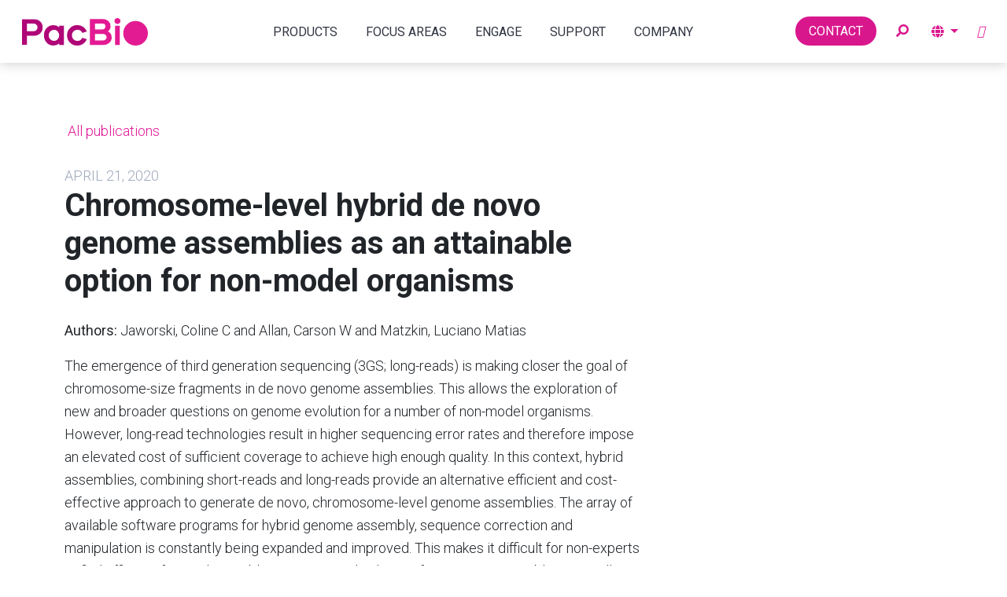

--- FILE ---
content_type: text/html; charset=UTF-8
request_url: https://www.pacb.com/publications/chromosome-level-hybrid-de-novo-genome-assemblies-as-an-attainable-option-for-non-model-organisms/
body_size: 54862
content:
<!doctype html> <html lang="en-US"> <head><script>if(navigator.userAgent.match(/MSIE|Internet Explorer/i)||navigator.userAgent.match(/Trident\/7\..*?rv:11/i)){let e=document.location.href;if(!e.match(/[?&]nonitro/)){if(e.indexOf("?")==-1){if(e.indexOf("#")==-1){document.location.href=e+"?nonitro=1"}else{document.location.href=e.replace("#","?nonitro=1#")}}else{if(e.indexOf("#")==-1){document.location.href=e+"&nonitro=1"}else{document.location.href=e.replace("#","&nonitro=1#")}}}}</script><link rel="preconnect" href="https://platform-api.sharethis.com" /><link rel="preconnect" href="https://cdn-ileaamc.nitrocdn.com" /><link rel="preconnect" href="https://www.googletagmanager.com" /><meta charset="UTF-8" /><meta name="viewport" content="width=device-width, initial-scale=1" /><meta name="msvalidate.01" content="766E0FF6E4AC2860D87924179444E35F" /><meta name="msapplication-TileColor" content="#da532c" /><meta name="theme-color" content="#ffffff" /><meta name='robots' content='index, follow, max-image-preview:large, max-snippet:-1, max-video-preview:-1' /><title>Chromosome-level hybrid de novo genome assemblies as an attainable option for non-model organisms - PacBio</title><meta name="description" content="The emergence of third generation sequencing (3GS; long-reads) is making closer the goal of chromosome-size fragments in de novo genome assemblies. This allows the exploration of new and broader questions on genome evolution for a number of non-model organisms. However, long-read technologies result in higher sequencing error rates and therefore impose an elevated cost of sufficient coverage to achieve high enough quality. In this context, hybrid assemblies, combining short-reads and long-reads provide an alternative efficient and cost-effective approach to generate de novo, chromosome-level genome assemblies. The array of available software programs for hybrid genome assembly, sequence correction and manipulation is constantly being expanded and improved. This makes it difficult for non-experts to find efficient, fast and tractable computational solutions for genome assembly, especially in the case of non-model organisms lacking a reference genome or one from a closely related species. In this study, we review and test the most recent pipelines for hybrid assemblies, comparing the model organism Drosophila melanogaster to a non-model cactophilic Drosophila, D. mojavensis. We show that it is possible to achieve excellent contiguity on this non-model organism using the DBG2OLC pipeline." /><meta property="og:locale" content="en_US" /><meta property="og:type" content="article" /><meta property="og:title" content="Chromosome-level hybrid de novo genome assemblies as an attainable option for non-model organisms - PacBio" /><meta property="og:description" content="The emergence of third generation sequencing (3GS; long-reads) is making closer the goal of chromosome-size fragments in de novo genome assemblies. This allows the exploration of new and broader questions on genome evolution for a number of non-model organisms. However, long-read technologies result in higher sequencing error rates and therefore impose an elevated cost of sufficient coverage to achieve high enough quality. In this context, hybrid assemblies, combining short-reads and long-reads provide an alternative efficient and cost-effective approach to generate de novo, chromosome-level genome assemblies. The array of available software programs for hybrid genome assembly, sequence correction and manipulation is constantly being expanded and improved. This makes it difficult for non-experts to find efficient, fast and tractable computational solutions for genome assembly, especially in the case of non-model organisms lacking a reference genome or one from a closely related species. In this study, we review and test the most recent pipelines for hybrid assemblies, comparing the model organism Drosophila melanogaster to a non-model cactophilic Drosophila, D. mojavensis. We show that it is possible to achieve excellent contiguity on this non-model organism using the DBG2OLC pipeline." /><meta property="og:url" content="https://www.pacb.com/publications/chromosome-level-hybrid-de-novo-genome-assemblies-as-an-attainable-option-for-non-model-organisms/" /><meta property="og:site_name" content="PacBio" /><meta property="article:modified_time" content="2020-04-21T19:37:40+00:00" /><meta property="og:image" content="https://www.pacb.com/wp-content/uploads/PacBio-sharing-image2.png" /><meta property="og:image:width" content="1200" /><meta property="og:image:height" content="630" /><meta property="og:image:type" content="image/png" /><meta name="twitter:card" content="summary_large_image" /><meta name="twitter:label1" content="Est. reading time" /><meta name="twitter:data1" content="1 minute" /><meta name="msapplication-TileImage" content="https://www.pacb.com/wp-content/uploads/cropped-pacbio-logo-512x512-1-270x270.png" /><meta name="generator" content="NitroPack" /><script>var NPSH,NitroScrollHelper;NPSH=NitroScrollHelper=function(){let e=null;const o=window.sessionStorage.getItem("nitroScrollPos");function t(){let e=JSON.parse(window.sessionStorage.getItem("nitroScrollPos"))||{};if(typeof e!=="object"){e={}}e[document.URL]=window.scrollY;window.sessionStorage.setItem("nitroScrollPos",JSON.stringify(e))}window.addEventListener("scroll",function(){if(e!==null){clearTimeout(e)}e=setTimeout(t,200)},{passive:true});let r={};r.getScrollPos=()=>{if(!o){return 0}const e=JSON.parse(o);return e[document.URL]||0};r.isScrolled=()=>{return r.getScrollPos()>document.documentElement.clientHeight*.5};return r}();</script><script>(function(){var a=false;var e=document.documentElement.classList;var i=navigator.userAgent.toLowerCase();var n=["android","iphone","ipad"];var r=n.length;var o;var d=null;for(var t=0;t<r;t++){o=n[t];if(i.indexOf(o)>-1)d=o;if(e.contains(o)){a=true;e.remove(o)}}if(a&&d){e.add(d);if(d=="iphone"||d=="ipad"){e.add("ios")}}})();</script><script type="text/worker" id="nitro-web-worker">var preloadRequests=0;var remainingCount={};var baseURI="";self.onmessage=function(e){switch(e.data.cmd){case"RESOURCE_PRELOAD":var o=e.data.requestId;remainingCount[o]=0;e.data.resources.forEach(function(e){preload(e,function(o){return function(){console.log(o+" DONE: "+e);if(--remainingCount[o]==0){self.postMessage({cmd:"RESOURCE_PRELOAD",requestId:o})}}}(o));remainingCount[o]++});break;case"SET_BASEURI":baseURI=e.data.uri;break}};async function preload(e,o){if(typeof URL!=="undefined"&&baseURI){try{var a=new URL(e,baseURI);e=a.href}catch(e){console.log("Worker error: "+e.message)}}console.log("Preloading "+e);try{var n=new Request(e,{mode:"no-cors",redirect:"follow"});await fetch(n);o()}catch(a){console.log(a);var r=new XMLHttpRequest;r.responseType="blob";r.onload=o;r.onerror=o;r.open("GET",e,true);r.send()}}</script><script id="nprl">(()=>{if(window.NPRL!=undefined)return;(function(e){var t=e.prototype;t.after||(t.after=function(){var e,t=arguments,n=t.length,r=0,i=this,o=i.parentNode,a=Node,c=String,u=document;if(o!==null){while(r<n){(e=t[r])instanceof a?(i=i.nextSibling)!==null?o.insertBefore(e,i):o.appendChild(e):o.appendChild(u.createTextNode(c(e)));++r}}})})(Element);var e,t;e=t=function(){var t=false;var r=window.URL||window.webkitURL;var i=true;var o=true;var a=2;var c=null;var u=null;var d=true;var s=window.nitroGtmExcludes!=undefined;var l=s?JSON.parse(atob(window.nitroGtmExcludes)).map(e=>new RegExp(e)):[];var f;var m;var v=null;var p=null;var g=null;var h={touch:["touchmove","touchend"],default:["mousemove","click","keydown","wheel"]};var E=true;var y=[];var w=false;var b=[];var S=0;var N=0;var L=false;var T=0;var R=null;var O=false;var A=false;var C=false;var P=[];var I=[];var M=[];var k=[];var x=false;var _={};var j=new Map;var B="noModule"in HTMLScriptElement.prototype;var q=requestAnimationFrame||mozRequestAnimationFrame||webkitRequestAnimationFrame||msRequestAnimationFrame;const D="gtm.js?id=";function H(e,t){if(!_[e]){_[e]=[]}_[e].push(t)}function U(e,t){if(_[e]){var n=0,r=_[e];for(var n=0;n<r.length;n++){r[n].call(this,t)}}}function Y(){(function(e,t){var r=null;var i=function(e){r(e)};var o=null;var a={};var c=null;var u=null;var d=0;e.addEventListener(t,function(r){if(["load","DOMContentLoaded"].indexOf(t)!=-1){if(u){Q(function(){e.triggerNitroEvent(t)})}c=true}else if(t=="readystatechange"){d++;n.ogReadyState=d==1?"interactive":"complete";if(u&&u>=d){n.documentReadyState=n.ogReadyState;Q(function(){e.triggerNitroEvent(t)})}}});e.addEventListener(t+"Nitro",function(e){if(["load","DOMContentLoaded"].indexOf(t)!=-1){if(!c){e.preventDefault();e.stopImmediatePropagation()}else{}u=true}else if(t=="readystatechange"){u=n.documentReadyState=="interactive"?1:2;if(d<u){e.preventDefault();e.stopImmediatePropagation()}}});switch(t){case"load":o="onload";break;case"readystatechange":o="onreadystatechange";break;case"pageshow":o="onpageshow";break;default:o=null;break}if(o){Object.defineProperty(e,o,{get:function(){return r},set:function(n){if(typeof n!=="function"){r=null;e.removeEventListener(t+"Nitro",i)}else{if(!r){e.addEventListener(t+"Nitro",i)}r=n}}})}Object.defineProperty(e,"addEventListener"+t,{value:function(r){if(r!=t||!n.startedScriptLoading||document.currentScript&&document.currentScript.hasAttribute("nitro-exclude")){}else{arguments[0]+="Nitro"}e.ogAddEventListener.apply(e,arguments);a[arguments[1]]=arguments[0]}});Object.defineProperty(e,"removeEventListener"+t,{value:function(t){var n=a[arguments[1]];arguments[0]=n;e.ogRemoveEventListener.apply(e,arguments)}});Object.defineProperty(e,"triggerNitroEvent"+t,{value:function(t,n){n=n||e;var r=new Event(t+"Nitro",{bubbles:true});r.isNitroPack=true;Object.defineProperty(r,"type",{get:function(){return t},set:function(){}});Object.defineProperty(r,"target",{get:function(){return n},set:function(){}});e.dispatchEvent(r)}});if(typeof e.triggerNitroEvent==="undefined"){(function(){var t=e.addEventListener;var n=e.removeEventListener;Object.defineProperty(e,"ogAddEventListener",{value:t});Object.defineProperty(e,"ogRemoveEventListener",{value:n});Object.defineProperty(e,"addEventListener",{value:function(n){var r="addEventListener"+n;if(typeof e[r]!=="undefined"){e[r].apply(e,arguments)}else{t.apply(e,arguments)}},writable:true});Object.defineProperty(e,"removeEventListener",{value:function(t){var r="removeEventListener"+t;if(typeof e[r]!=="undefined"){e[r].apply(e,arguments)}else{n.apply(e,arguments)}}});Object.defineProperty(e,"triggerNitroEvent",{value:function(t,n){var r="triggerNitroEvent"+t;if(typeof e[r]!=="undefined"){e[r].apply(e,arguments)}}})})()}}).apply(null,arguments)}Y(window,"load");Y(window,"pageshow");Y(window,"DOMContentLoaded");Y(document,"DOMContentLoaded");Y(document,"readystatechange");try{var F=new Worker(r.createObjectURL(new Blob([document.getElementById("nitro-web-worker").textContent],{type:"text/javascript"})))}catch(e){var F=new Worker("data:text/javascript;base64,"+btoa(document.getElementById("nitro-web-worker").textContent))}F.onmessage=function(e){if(e.data.cmd=="RESOURCE_PRELOAD"){U(e.data.requestId,e)}};if(typeof document.baseURI!=="undefined"){F.postMessage({cmd:"SET_BASEURI",uri:document.baseURI})}var G=function(e){if(--S==0){Q(K)}};var W=function(e){e.target.removeEventListener("load",W);e.target.removeEventListener("error",W);e.target.removeEventListener("nitroTimeout",W);if(e.type!="nitroTimeout"){clearTimeout(e.target.nitroTimeout)}if(--N==0&&S==0){Q(J)}};var X=function(e){var t=e.textContent;try{var n=r.createObjectURL(new Blob([t.replace(/^(?:<!--)?(.*?)(?:-->)?$/gm,"$1")],{type:"text/javascript"}))}catch(e){var n="data:text/javascript;base64,"+btoa(t.replace(/^(?:<!--)?(.*?)(?:-->)?$/gm,"$1"))}return n};var K=function(){n.documentReadyState="interactive";document.triggerNitroEvent("readystatechange");document.triggerNitroEvent("DOMContentLoaded");if(window.pageYOffset||window.pageXOffset){window.dispatchEvent(new Event("scroll"))}A=true;Q(function(){if(N==0){Q(J)}Q($)})};var J=function(){if(!A||O)return;O=true;R.disconnect();en();n.documentReadyState="complete";document.triggerNitroEvent("readystatechange");window.triggerNitroEvent("load",document);window.triggerNitroEvent("pageshow",document);if(window.pageYOffset||window.pageXOffset||location.hash){let e=typeof history.scrollRestoration!=="undefined"&&history.scrollRestoration=="auto";if(e&&typeof NPSH!=="undefined"&&NPSH.getScrollPos()>0&&window.pageYOffset>document.documentElement.clientHeight*.5){window.scrollTo(0,NPSH.getScrollPos())}else if(location.hash){try{let e=document.querySelector(location.hash);if(e){e.scrollIntoView()}}catch(e){}}}var e=null;if(a==1){e=eo}else{e=eu}Q(e)};var Q=function(e){setTimeout(e,0)};var V=function(e){if(e.type=="touchend"||e.type=="click"){g=e}};var $=function(){if(d&&g){setTimeout(function(e){return function(){var t=function(e,t,n){var r=new Event(e,{bubbles:true,cancelable:true});if(e=="click"){r.clientX=t;r.clientY=n}else{r.touches=[{clientX:t,clientY:n}]}return r};var n;if(e.type=="touchend"){var r=e.changedTouches[0];n=document.elementFromPoint(r.clientX,r.clientY);n.dispatchEvent(t("touchstart"),r.clientX,r.clientY);n.dispatchEvent(t("touchend"),r.clientX,r.clientY);n.dispatchEvent(t("click"),r.clientX,r.clientY)}else if(e.type=="click"){n=document.elementFromPoint(e.clientX,e.clientY);n.dispatchEvent(t("click"),e.clientX,e.clientY)}}}(g),150);g=null}};var z=function(e){if(e.tagName=="SCRIPT"&&!e.hasAttribute("data-nitro-for-id")&&!e.hasAttribute("nitro-document-write")||e.tagName=="IMG"&&(e.hasAttribute("src")||e.hasAttribute("srcset"))||e.tagName=="IFRAME"&&e.hasAttribute("src")||e.tagName=="LINK"&&e.hasAttribute("href")&&e.hasAttribute("rel")&&e.getAttribute("rel")=="stylesheet"){if(e.tagName==="IFRAME"&&e.src.indexOf("about:blank")>-1){return}var t="";switch(e.tagName){case"LINK":t=e.href;break;case"IMG":if(k.indexOf(e)>-1)return;t=e.srcset||e.src;break;default:t=e.src;break}var n=e.getAttribute("type");if(!t&&e.tagName!=="SCRIPT")return;if((e.tagName=="IMG"||e.tagName=="LINK")&&(t.indexOf("data:")===0||t.indexOf("blob:")===0))return;if(e.tagName=="SCRIPT"&&n&&n!=="text/javascript"&&n!=="application/javascript"){if(n!=="module"||!B)return}if(e.tagName==="SCRIPT"){if(k.indexOf(e)>-1)return;if(e.noModule&&B){return}let t=null;if(document.currentScript){if(document.currentScript.src&&document.currentScript.src.indexOf(D)>-1){t=document.currentScript}if(document.currentScript.hasAttribute("data-nitro-gtm-id")){e.setAttribute("data-nitro-gtm-id",document.currentScript.getAttribute("data-nitro-gtm-id"))}}else if(window.nitroCurrentScript){if(window.nitroCurrentScript.src&&window.nitroCurrentScript.src.indexOf(D)>-1){t=window.nitroCurrentScript}}if(t&&s){let n=false;for(const t of l){n=e.src?t.test(e.src):t.test(e.textContent);if(n){break}}if(!n){e.type="text/googletagmanagerscript";let n=t.hasAttribute("data-nitro-gtm-id")?t.getAttribute("data-nitro-gtm-id"):t.id;if(!j.has(n)){j.set(n,[])}let r=j.get(n);r.push(e);return}}if(!e.src){if(e.textContent.length>0){e.textContent+="\n;if(document.currentScript.nitroTimeout) {clearTimeout(document.currentScript.nitroTimeout);}; setTimeout(function() { this.dispatchEvent(new Event('load')); }.bind(document.currentScript), 0);"}else{return}}else{}k.push(e)}if(!e.hasOwnProperty("nitroTimeout")){N++;e.addEventListener("load",W,true);e.addEventListener("error",W,true);e.addEventListener("nitroTimeout",W,true);e.nitroTimeout=setTimeout(function(){console.log("Resource timed out",e);e.dispatchEvent(new Event("nitroTimeout"))},5e3)}}};var Z=function(e){if(e.hasOwnProperty("nitroTimeout")&&e.nitroTimeout){clearTimeout(e.nitroTimeout);e.nitroTimeout=null;e.dispatchEvent(new Event("nitroTimeout"))}};document.documentElement.addEventListener("load",function(e){if(e.target.tagName=="SCRIPT"||e.target.tagName=="IMG"){k.push(e.target)}},true);document.documentElement.addEventListener("error",function(e){if(e.target.tagName=="SCRIPT"||e.target.tagName=="IMG"){k.push(e.target)}},true);var ee=["appendChild","replaceChild","insertBefore","prepend","append","before","after","replaceWith","insertAdjacentElement"];var et=function(){if(s){window._nitro_setTimeout=window.setTimeout;window.setTimeout=function(e,t,...n){let r=document.currentScript||window.nitroCurrentScript;if(!r||r.src&&r.src.indexOf(D)==-1){return window._nitro_setTimeout.call(window,e,t,...n)}return window._nitro_setTimeout.call(window,function(e,t){return function(...n){window.nitroCurrentScript=e;t(...n)}}(r,e),t,...n)}}ee.forEach(function(e){HTMLElement.prototype["og"+e]=HTMLElement.prototype[e];HTMLElement.prototype[e]=function(...t){if(this.parentNode||this===document.documentElement){switch(e){case"replaceChild":case"insertBefore":t.pop();break;case"insertAdjacentElement":t.shift();break}t.forEach(function(e){if(!e)return;if(e.tagName=="SCRIPT"){z(e)}else{if(e.children&&e.children.length>0){e.querySelectorAll("script").forEach(z)}}})}return this["og"+e].apply(this,arguments)}})};var en=function(){if(s&&typeof window._nitro_setTimeout==="function"){window.setTimeout=window._nitro_setTimeout}ee.forEach(function(e){HTMLElement.prototype[e]=HTMLElement.prototype["og"+e]})};var er=async function(){if(o){ef(f);ef(V);if(v){clearTimeout(v);v=null}}if(T===1){L=true;return}else if(T===0){T=-1}n.startedScriptLoading=true;Object.defineProperty(document,"readyState",{get:function(){return n.documentReadyState},set:function(){}});var e=document.documentElement;var t={attributes:true,attributeFilter:["src"],childList:true,subtree:true};R=new MutationObserver(function(e,t){e.forEach(function(e){if(e.type=="childList"&&e.addedNodes.length>0){e.addedNodes.forEach(function(e){if(!document.documentElement.contains(e)){return}if(e.tagName=="IMG"||e.tagName=="IFRAME"||e.tagName=="LINK"){z(e)}})}if(e.type=="childList"&&e.removedNodes.length>0){e.removedNodes.forEach(function(e){if(e.tagName=="IFRAME"||e.tagName=="LINK"){Z(e)}})}if(e.type=="attributes"){var t=e.target;if(!document.documentElement.contains(t)){return}if(t.tagName=="IFRAME"||t.tagName=="LINK"||t.tagName=="IMG"||t.tagName=="SCRIPT"){z(t)}}})});R.observe(e,t);if(!s){et()}await Promise.all(P);var r=b.shift();var i=null;var a=false;while(r){var c;var u=JSON.parse(atob(r.meta));var d=u.delay;if(r.type=="inline"){var l=document.getElementById(r.id);if(l){l.remove()}else{r=b.shift();continue}c=X(l);if(c===false){r=b.shift();continue}}else{c=r.src}if(!a&&r.type!="inline"&&(typeof u.attributes.async!="undefined"||typeof u.attributes.defer!="undefined")){if(i===null){i=r}else if(i===r){a=true}if(!a){b.push(r);r=b.shift();continue}}var m=document.createElement("script");m.src=c;m.setAttribute("data-nitro-for-id",r.id);for(var p in u.attributes){try{if(u.attributes[p]===false){m.setAttribute(p,"")}else{m.setAttribute(p,u.attributes[p])}}catch(e){console.log("Error while setting script attribute",m,e)}}m.async=false;if(u.canonicalLink!=""&&Object.getOwnPropertyDescriptor(m,"src")?.configurable!==false){(e=>{Object.defineProperty(m,"src",{get:function(){return e.canonicalLink},set:function(){}})})(u)}if(d){setTimeout((function(e,t){var n=document.querySelector("[data-nitro-marker-id='"+t+"']");if(n){n.after(e)}else{document.head.appendChild(e)}}).bind(null,m,r.id),d)}else{m.addEventListener("load",G);m.addEventListener("error",G);if(!m.noModule||!B){S++}var g=document.querySelector("[data-nitro-marker-id='"+r.id+"']");if(g){Q(function(e,t){return function(){e.after(t)}}(g,m))}else{Q(function(e){return function(){document.head.appendChild(e)}}(m))}}r=b.shift()}};var ei=function(){var e=document.getElementById("nitro-deferred-styles");var t=document.createElement("div");t.innerHTML=e.textContent;return t};var eo=async function(e){isPreload=e&&e.type=="NitroPreload";if(!isPreload){T=-1;E=false;if(o){ef(f);ef(V);if(v){clearTimeout(v);v=null}}}if(w===false){var t=ei();let e=t.querySelectorAll('style,link[rel="stylesheet"]');w=e.length;if(w){let e=document.getElementById("nitro-deferred-styles-marker");e.replaceWith.apply(e,t.childNodes)}else if(isPreload){Q(ed)}else{es()}}else if(w===0&&!isPreload){es()}};var ea=function(){var e=ei();var t=e.childNodes;var n;var r=[];for(var i=0;i<t.length;i++){n=t[i];if(n.href){r.push(n.href)}}var o="css-preload";H(o,function(e){eo(new Event("NitroPreload"))});if(r.length){F.postMessage({cmd:"RESOURCE_PRELOAD",resources:r,requestId:o})}else{Q(function(){U(o)})}};var ec=function(){if(T===-1)return;T=1;var e=[];var t,n;for(var r=0;r<b.length;r++){t=b[r];if(t.type!="inline"){if(t.src){n=JSON.parse(atob(t.meta));if(n.delay)continue;if(n.attributes.type&&n.attributes.type=="module"&&!B)continue;e.push(t.src)}}}if(e.length){var i="js-preload";H(i,function(e){T=2;if(L){Q(er)}});F.postMessage({cmd:"RESOURCE_PRELOAD",resources:e,requestId:i})}};var eu=function(){while(I.length){style=I.shift();if(style.hasAttribute("nitropack-onload")){style.setAttribute("onload",style.getAttribute("nitropack-onload"));Q(function(e){return function(){e.dispatchEvent(new Event("load"))}}(style))}}while(M.length){style=M.shift();if(style.hasAttribute("nitropack-onerror")){style.setAttribute("onerror",style.getAttribute("nitropack-onerror"));Q(function(e){return function(){e.dispatchEvent(new Event("error"))}}(style))}}};var ed=function(){if(!x){if(i){Q(function(){var e=document.getElementById("nitro-critical-css");if(e){e.remove()}})}x=true;onStylesLoadEvent=new Event("NitroStylesLoaded");onStylesLoadEvent.isNitroPack=true;window.dispatchEvent(onStylesLoadEvent)}};var es=function(){if(a==2){Q(er)}else{eu()}};var el=function(e){m.forEach(function(t){document.addEventListener(t,e,true)})};var ef=function(e){m.forEach(function(t){document.removeEventListener(t,e,true)})};if(s){et()}return{setAutoRemoveCriticalCss:function(e){i=e},registerScript:function(e,t,n){b.push({type:"remote",src:e,id:t,meta:n})},registerInlineScript:function(e,t){b.push({type:"inline",id:e,meta:t})},registerStyle:function(e,t,n){y.push({href:e,rel:t,media:n})},onLoadStyle:function(e){I.push(e);if(w!==false&&--w==0){Q(ed);if(E){E=false}else{es()}}},onErrorStyle:function(e){M.push(e);if(w!==false&&--w==0){Q(ed);if(E){E=false}else{es()}}},loadJs:function(e,t){if(!e.src){var n=X(e);if(n!==false){e.src=n;e.textContent=""}}if(t){Q(function(e,t){return function(){e.after(t)}}(t,e))}else{Q(function(e){return function(){document.head.appendChild(e)}}(e))}},loadQueuedResources:async function(){window.dispatchEvent(new Event("NitroBootStart"));if(p){clearTimeout(p);p=null}window.removeEventListener("load",e.loadQueuedResources);f=a==1?er:eo;if(!o||g){Q(f)}else{if(navigator.userAgent.indexOf(" Edge/")==-1){ea();H("css-preload",ec)}el(f);if(u){if(c){v=setTimeout(f,c)}}else{}}},fontPreload:function(e){var t="critical-fonts";H(t,function(e){document.getElementById("nitro-critical-fonts").type="text/css"});F.postMessage({cmd:"RESOURCE_PRELOAD",resources:e,requestId:t})},boot:function(){if(t)return;t=true;C=typeof NPSH!=="undefined"&&NPSH.isScrolled();let n=document.prerendering;if(location.hash||C||n){o=false}m=h.default.concat(h.touch);p=setTimeout(e.loadQueuedResources,1500);el(V);if(C){e.loadQueuedResources()}else{window.addEventListener("load",e.loadQueuedResources)}},addPrerequisite:function(e){P.push(e)},getTagManagerNodes:function(e){if(!e)return j;return j.get(e)??[]}}}();var n,r;n=r=function(){var t=document.write;return{documentWrite:function(n,r){if(n&&n.hasAttribute("nitro-exclude")){return t.call(document,r)}var i=null;if(n.documentWriteContainer){i=n.documentWriteContainer}else{i=document.createElement("span");n.documentWriteContainer=i}var o=null;if(n){if(n.hasAttribute("data-nitro-for-id")){o=document.querySelector('template[data-nitro-marker-id="'+n.getAttribute("data-nitro-for-id")+'"]')}else{o=n}}i.innerHTML+=r;i.querySelectorAll("script").forEach(function(e){e.setAttribute("nitro-document-write","")});if(!i.parentNode){if(o){o.parentNode.insertBefore(i,o)}else{document.body.appendChild(i)}}var a=document.createElement("span");a.innerHTML=r;var c=a.querySelectorAll("script");if(c.length){c.forEach(function(t){var n=t.getAttributeNames();var r=document.createElement("script");n.forEach(function(e){r.setAttribute(e,t.getAttribute(e))});r.async=false;if(!t.src&&t.textContent){r.textContent=t.textContent}e.loadJs(r,o)})}},TrustLogo:function(e,t){var n=document.getElementById(e);var r=document.createElement("img");r.src=t;n.parentNode.insertBefore(r,n)},documentReadyState:"loading",ogReadyState:document.readyState,startedScriptLoading:false,loadScriptDelayed:function(e,t){setTimeout(function(){var t=document.createElement("script");t.src=e;document.head.appendChild(t)},t)}}}();document.write=function(e){n.documentWrite(document.currentScript,e)};document.writeln=function(e){n.documentWrite(document.currentScript,e+"\n")};window.NPRL=e;window.NitroResourceLoader=t;window.NPh=n;window.NitroPackHelper=r})();</script><template id="nitro-deferred-styles-marker"></template><link rel="preload" href="https://fonts.gstatic.com/s/roboto/v49/KFO5CnqEu92Fr1Mu53ZEC9_Vu3r1gIhOszmkC3kaSTbQWt4N.woff2" as="font" type="font/woff2" crossorigin class="nitro-font-preload" /><link rel="preload" href="https://fonts.gstatic.com/s/roboto/v49/KFO5CnqEu92Fr1Mu53ZEC9_Vu3r1gIhOszmkAnkaSTbQWt4N.woff2" as="font" type="font/woff2" crossorigin class="nitro-font-preload" /><style id="nitro-fonts">@font-face{font-family:dashicons;font-weight:400;font-style:normal;src:url("https://cdn-ileaamc.nitrocdn.com/saCGjhfsnHihUCILLZSxgfOXwdfXxtMy/assets/static/source/rev-fe8a441/www.pacb.com/wp-includes/fonts/cc26977e9557edbbc60f1255fb1de6ee.dashicons.ttf") format("truetype");font-display:swap;}@font-face{font-family:"Roboto";font-style:italic;font-weight:100;font-stretch:100%;font-display:swap;src:url("https://fonts.gstatic.com/s/roboto/v49/KFO5CnqEu92Fr1Mu53ZEC9_Vu3r1gIhOszmkC3kaSTbQWt4N.woff2") format("woff2");unicode-range:U+0460-052F,U+1C80-1C8A,U+20B4,U+2DE0-2DFF,U+A640-A69F,U+FE2E-FE2F;}@font-face{font-family:"Roboto";font-style:italic;font-weight:100;font-stretch:100%;font-display:swap;src:url("https://fonts.gstatic.com/s/roboto/v49/KFO5CnqEu92Fr1Mu53ZEC9_Vu3r1gIhOszmkAnkaSTbQWt4N.woff2") format("woff2");unicode-range:U+0301,U+0400-045F,U+0490-0491,U+04B0-04B1,U+2116;}@font-face{font-family:"Roboto";font-style:italic;font-weight:100;font-stretch:100%;font-display:swap;src:url("https://fonts.gstatic.com/s/roboto/v49/KFO5CnqEu92Fr1Mu53ZEC9_Vu3r1gIhOszmkCnkaSTbQWt4N.woff2") format("woff2");unicode-range:U+1F00-1FFF;}@font-face{font-family:"Roboto";font-style:italic;font-weight:100;font-stretch:100%;font-display:swap;src:url("https://fonts.gstatic.com/s/roboto/v49/KFO5CnqEu92Fr1Mu53ZEC9_Vu3r1gIhOszmkBXkaSTbQWt4N.woff2") format("woff2");unicode-range:U+0370-0377,U+037A-037F,U+0384-038A,U+038C,U+038E-03A1,U+03A3-03FF;}@font-face{font-family:"Roboto";font-style:italic;font-weight:100;font-stretch:100%;font-display:swap;src:url("https://fonts.gstatic.com/s/roboto/v49/KFO5CnqEu92Fr1Mu53ZEC9_Vu3r1gIhOszmkenkaSTbQWt4N.woff2") format("woff2");unicode-range:U+0302-0303,U+0305,U+0307-0308,U+0310,U+0312,U+0315,U+031A,U+0326-0327,U+032C,U+032F-0330,U+0332-0333,U+0338,U+033A,U+0346,U+034D,U+0391-03A1,U+03A3-03A9,U+03B1-03C9,U+03D1,U+03D5-03D6,U+03F0-03F1,U+03F4-03F5,U+2016-2017,U+2034-2038,U+203C,U+2040,U+2043,U+2047,U+2050,U+2057,U+205F,U+2070-2071,U+2074-208E,U+2090-209C,U+20D0-20DC,U+20E1,U+20E5-20EF,U+2100-2112,U+2114-2115,U+2117-2121,U+2123-214F,U+2190,U+2192,U+2194-21AE,U+21B0-21E5,U+21F1-21F2,U+21F4-2211,U+2213-2214,U+2216-22FF,U+2308-230B,U+2310,U+2319,U+231C-2321,U+2336-237A,U+237C,U+2395,U+239B-23B7,U+23D0,U+23DC-23E1,U+2474-2475,U+25AF,U+25B3,U+25B7,U+25BD,U+25C1,U+25CA,U+25CC,U+25FB,U+266D-266F,U+27C0-27FF,U+2900-2AFF,U+2B0E-2B11,U+2B30-2B4C,U+2BFE,U+3030,U+FF5B,U+FF5D,U+1D400-1D7FF,U+1EE00-1EEFF;}@font-face{font-family:"Roboto";font-style:italic;font-weight:100;font-stretch:100%;font-display:swap;src:url("https://fonts.gstatic.com/s/roboto/v49/KFO5CnqEu92Fr1Mu53ZEC9_Vu3r1gIhOszmkaHkaSTbQWt4N.woff2") format("woff2");unicode-range:U+0001-000C,U+000E-001F,U+007F-009F,U+20DD-20E0,U+20E2-20E4,U+2150-218F,U+2190,U+2192,U+2194-2199,U+21AF,U+21E6-21F0,U+21F3,U+2218-2219,U+2299,U+22C4-22C6,U+2300-243F,U+2440-244A,U+2460-24FF,U+25A0-27BF,U+2800-28FF,U+2921-2922,U+2981,U+29BF,U+29EB,U+2B00-2BFF,U+4DC0-4DFF,U+FFF9-FFFB,U+10140-1018E,U+10190-1019C,U+101A0,U+101D0-101FD,U+102E0-102FB,U+10E60-10E7E,U+1D2C0-1D2D3,U+1D2E0-1D37F,U+1F000-1F0FF,U+1F100-1F1AD,U+1F1E6-1F1FF,U+1F30D-1F30F,U+1F315,U+1F31C,U+1F31E,U+1F320-1F32C,U+1F336,U+1F378,U+1F37D,U+1F382,U+1F393-1F39F,U+1F3A7-1F3A8,U+1F3AC-1F3AF,U+1F3C2,U+1F3C4-1F3C6,U+1F3CA-1F3CE,U+1F3D4-1F3E0,U+1F3ED,U+1F3F1-1F3F3,U+1F3F5-1F3F7,U+1F408,U+1F415,U+1F41F,U+1F426,U+1F43F,U+1F441-1F442,U+1F444,U+1F446-1F449,U+1F44C-1F44E,U+1F453,U+1F46A,U+1F47D,U+1F4A3,U+1F4B0,U+1F4B3,U+1F4B9,U+1F4BB,U+1F4BF,U+1F4C8-1F4CB,U+1F4D6,U+1F4DA,U+1F4DF,U+1F4E3-1F4E6,U+1F4EA-1F4ED,U+1F4F7,U+1F4F9-1F4FB,U+1F4FD-1F4FE,U+1F503,U+1F507-1F50B,U+1F50D,U+1F512-1F513,U+1F53E-1F54A,U+1F54F-1F5FA,U+1F610,U+1F650-1F67F,U+1F687,U+1F68D,U+1F691,U+1F694,U+1F698,U+1F6AD,U+1F6B2,U+1F6B9-1F6BA,U+1F6BC,U+1F6C6-1F6CF,U+1F6D3-1F6D7,U+1F6E0-1F6EA,U+1F6F0-1F6F3,U+1F6F7-1F6FC,U+1F700-1F7FF,U+1F800-1F80B,U+1F810-1F847,U+1F850-1F859,U+1F860-1F887,U+1F890-1F8AD,U+1F8B0-1F8BB,U+1F8C0-1F8C1,U+1F900-1F90B,U+1F93B,U+1F946,U+1F984,U+1F996,U+1F9E9,U+1FA00-1FA6F,U+1FA70-1FA7C,U+1FA80-1FA89,U+1FA8F-1FAC6,U+1FACE-1FADC,U+1FADF-1FAE9,U+1FAF0-1FAF8,U+1FB00-1FBFF;}@font-face{font-family:"Roboto";font-style:italic;font-weight:100;font-stretch:100%;font-display:swap;src:url("https://fonts.gstatic.com/s/roboto/v49/KFO5CnqEu92Fr1Mu53ZEC9_Vu3r1gIhOszmkCXkaSTbQWt4N.woff2") format("woff2");unicode-range:U+0102-0103,U+0110-0111,U+0128-0129,U+0168-0169,U+01A0-01A1,U+01AF-01B0,U+0300-0301,U+0303-0304,U+0308-0309,U+0323,U+0329,U+1EA0-1EF9,U+20AB;}@font-face{font-family:"Roboto";font-style:italic;font-weight:100;font-stretch:100%;font-display:swap;src:url("https://fonts.gstatic.com/s/roboto/v49/KFO5CnqEu92Fr1Mu53ZEC9_Vu3r1gIhOszmkCHkaSTbQWt4N.woff2") format("woff2");unicode-range:U+0100-02BA,U+02BD-02C5,U+02C7-02CC,U+02CE-02D7,U+02DD-02FF,U+0304,U+0308,U+0329,U+1D00-1DBF,U+1E00-1E9F,U+1EF2-1EFF,U+2020,U+20A0-20AB,U+20AD-20C0,U+2113,U+2C60-2C7F,U+A720-A7FF;}@font-face{font-family:"Roboto";font-style:italic;font-weight:100;font-stretch:100%;font-display:swap;src:url("https://fonts.gstatic.com/s/roboto/v49/KFO5CnqEu92Fr1Mu53ZEC9_Vu3r1gIhOszmkBnkaSTbQWg.woff2") format("woff2");unicode-range:U+0000-00FF,U+0131,U+0152-0153,U+02BB-02BC,U+02C6,U+02DA,U+02DC,U+0304,U+0308,U+0329,U+2000-206F,U+20AC,U+2122,U+2191,U+2193,U+2212,U+2215,U+FEFF,U+FFFD;}@font-face{font-family:"Roboto";font-style:italic;font-weight:300;font-stretch:100%;font-display:swap;src:url("https://fonts.gstatic.com/s/roboto/v49/KFO5CnqEu92Fr1Mu53ZEC9_Vu3r1gIhOszmkC3kaSTbQWt4N.woff2") format("woff2");unicode-range:U+0460-052F,U+1C80-1C8A,U+20B4,U+2DE0-2DFF,U+A640-A69F,U+FE2E-FE2F;}@font-face{font-family:"Roboto";font-style:italic;font-weight:300;font-stretch:100%;font-display:swap;src:url("https://fonts.gstatic.com/s/roboto/v49/KFO5CnqEu92Fr1Mu53ZEC9_Vu3r1gIhOszmkAnkaSTbQWt4N.woff2") format("woff2");unicode-range:U+0301,U+0400-045F,U+0490-0491,U+04B0-04B1,U+2116;}@font-face{font-family:"Roboto";font-style:italic;font-weight:300;font-stretch:100%;font-display:swap;src:url("https://fonts.gstatic.com/s/roboto/v49/KFO5CnqEu92Fr1Mu53ZEC9_Vu3r1gIhOszmkCnkaSTbQWt4N.woff2") format("woff2");unicode-range:U+1F00-1FFF;}@font-face{font-family:"Roboto";font-style:italic;font-weight:300;font-stretch:100%;font-display:swap;src:url("https://fonts.gstatic.com/s/roboto/v49/KFO5CnqEu92Fr1Mu53ZEC9_Vu3r1gIhOszmkBXkaSTbQWt4N.woff2") format("woff2");unicode-range:U+0370-0377,U+037A-037F,U+0384-038A,U+038C,U+038E-03A1,U+03A3-03FF;}@font-face{font-family:"Roboto";font-style:italic;font-weight:300;font-stretch:100%;font-display:swap;src:url("https://fonts.gstatic.com/s/roboto/v49/KFO5CnqEu92Fr1Mu53ZEC9_Vu3r1gIhOszmkenkaSTbQWt4N.woff2") format("woff2");unicode-range:U+0302-0303,U+0305,U+0307-0308,U+0310,U+0312,U+0315,U+031A,U+0326-0327,U+032C,U+032F-0330,U+0332-0333,U+0338,U+033A,U+0346,U+034D,U+0391-03A1,U+03A3-03A9,U+03B1-03C9,U+03D1,U+03D5-03D6,U+03F0-03F1,U+03F4-03F5,U+2016-2017,U+2034-2038,U+203C,U+2040,U+2043,U+2047,U+2050,U+2057,U+205F,U+2070-2071,U+2074-208E,U+2090-209C,U+20D0-20DC,U+20E1,U+20E5-20EF,U+2100-2112,U+2114-2115,U+2117-2121,U+2123-214F,U+2190,U+2192,U+2194-21AE,U+21B0-21E5,U+21F1-21F2,U+21F4-2211,U+2213-2214,U+2216-22FF,U+2308-230B,U+2310,U+2319,U+231C-2321,U+2336-237A,U+237C,U+2395,U+239B-23B7,U+23D0,U+23DC-23E1,U+2474-2475,U+25AF,U+25B3,U+25B7,U+25BD,U+25C1,U+25CA,U+25CC,U+25FB,U+266D-266F,U+27C0-27FF,U+2900-2AFF,U+2B0E-2B11,U+2B30-2B4C,U+2BFE,U+3030,U+FF5B,U+FF5D,U+1D400-1D7FF,U+1EE00-1EEFF;}@font-face{font-family:"Roboto";font-style:italic;font-weight:300;font-stretch:100%;font-display:swap;src:url("https://fonts.gstatic.com/s/roboto/v49/KFO5CnqEu92Fr1Mu53ZEC9_Vu3r1gIhOszmkaHkaSTbQWt4N.woff2") format("woff2");unicode-range:U+0001-000C,U+000E-001F,U+007F-009F,U+20DD-20E0,U+20E2-20E4,U+2150-218F,U+2190,U+2192,U+2194-2199,U+21AF,U+21E6-21F0,U+21F3,U+2218-2219,U+2299,U+22C4-22C6,U+2300-243F,U+2440-244A,U+2460-24FF,U+25A0-27BF,U+2800-28FF,U+2921-2922,U+2981,U+29BF,U+29EB,U+2B00-2BFF,U+4DC0-4DFF,U+FFF9-FFFB,U+10140-1018E,U+10190-1019C,U+101A0,U+101D0-101FD,U+102E0-102FB,U+10E60-10E7E,U+1D2C0-1D2D3,U+1D2E0-1D37F,U+1F000-1F0FF,U+1F100-1F1AD,U+1F1E6-1F1FF,U+1F30D-1F30F,U+1F315,U+1F31C,U+1F31E,U+1F320-1F32C,U+1F336,U+1F378,U+1F37D,U+1F382,U+1F393-1F39F,U+1F3A7-1F3A8,U+1F3AC-1F3AF,U+1F3C2,U+1F3C4-1F3C6,U+1F3CA-1F3CE,U+1F3D4-1F3E0,U+1F3ED,U+1F3F1-1F3F3,U+1F3F5-1F3F7,U+1F408,U+1F415,U+1F41F,U+1F426,U+1F43F,U+1F441-1F442,U+1F444,U+1F446-1F449,U+1F44C-1F44E,U+1F453,U+1F46A,U+1F47D,U+1F4A3,U+1F4B0,U+1F4B3,U+1F4B9,U+1F4BB,U+1F4BF,U+1F4C8-1F4CB,U+1F4D6,U+1F4DA,U+1F4DF,U+1F4E3-1F4E6,U+1F4EA-1F4ED,U+1F4F7,U+1F4F9-1F4FB,U+1F4FD-1F4FE,U+1F503,U+1F507-1F50B,U+1F50D,U+1F512-1F513,U+1F53E-1F54A,U+1F54F-1F5FA,U+1F610,U+1F650-1F67F,U+1F687,U+1F68D,U+1F691,U+1F694,U+1F698,U+1F6AD,U+1F6B2,U+1F6B9-1F6BA,U+1F6BC,U+1F6C6-1F6CF,U+1F6D3-1F6D7,U+1F6E0-1F6EA,U+1F6F0-1F6F3,U+1F6F7-1F6FC,U+1F700-1F7FF,U+1F800-1F80B,U+1F810-1F847,U+1F850-1F859,U+1F860-1F887,U+1F890-1F8AD,U+1F8B0-1F8BB,U+1F8C0-1F8C1,U+1F900-1F90B,U+1F93B,U+1F946,U+1F984,U+1F996,U+1F9E9,U+1FA00-1FA6F,U+1FA70-1FA7C,U+1FA80-1FA89,U+1FA8F-1FAC6,U+1FACE-1FADC,U+1FADF-1FAE9,U+1FAF0-1FAF8,U+1FB00-1FBFF;}@font-face{font-family:"Roboto";font-style:italic;font-weight:300;font-stretch:100%;font-display:swap;src:url("https://fonts.gstatic.com/s/roboto/v49/KFO5CnqEu92Fr1Mu53ZEC9_Vu3r1gIhOszmkCXkaSTbQWt4N.woff2") format("woff2");unicode-range:U+0102-0103,U+0110-0111,U+0128-0129,U+0168-0169,U+01A0-01A1,U+01AF-01B0,U+0300-0301,U+0303-0304,U+0308-0309,U+0323,U+0329,U+1EA0-1EF9,U+20AB;}@font-face{font-family:"Roboto";font-style:italic;font-weight:300;font-stretch:100%;font-display:swap;src:url("https://fonts.gstatic.com/s/roboto/v49/KFO5CnqEu92Fr1Mu53ZEC9_Vu3r1gIhOszmkCHkaSTbQWt4N.woff2") format("woff2");unicode-range:U+0100-02BA,U+02BD-02C5,U+02C7-02CC,U+02CE-02D7,U+02DD-02FF,U+0304,U+0308,U+0329,U+1D00-1DBF,U+1E00-1E9F,U+1EF2-1EFF,U+2020,U+20A0-20AB,U+20AD-20C0,U+2113,U+2C60-2C7F,U+A720-A7FF;}@font-face{font-family:"Roboto";font-style:italic;font-weight:300;font-stretch:100%;font-display:swap;src:url("https://fonts.gstatic.com/s/roboto/v49/KFO5CnqEu92Fr1Mu53ZEC9_Vu3r1gIhOszmkBnkaSTbQWg.woff2") format("woff2");unicode-range:U+0000-00FF,U+0131,U+0152-0153,U+02BB-02BC,U+02C6,U+02DA,U+02DC,U+0304,U+0308,U+0329,U+2000-206F,U+20AC,U+2122,U+2191,U+2193,U+2212,U+2215,U+FEFF,U+FFFD;}@font-face{font-family:"Roboto";font-style:italic;font-weight:400;font-stretch:100%;font-display:swap;src:url("https://fonts.gstatic.com/s/roboto/v49/KFO5CnqEu92Fr1Mu53ZEC9_Vu3r1gIhOszmkC3kaSTbQWt4N.woff2") format("woff2");unicode-range:U+0460-052F,U+1C80-1C8A,U+20B4,U+2DE0-2DFF,U+A640-A69F,U+FE2E-FE2F;}@font-face{font-family:"Roboto";font-style:italic;font-weight:400;font-stretch:100%;font-display:swap;src:url("https://fonts.gstatic.com/s/roboto/v49/KFO5CnqEu92Fr1Mu53ZEC9_Vu3r1gIhOszmkAnkaSTbQWt4N.woff2") format("woff2");unicode-range:U+0301,U+0400-045F,U+0490-0491,U+04B0-04B1,U+2116;}@font-face{font-family:"Roboto";font-style:italic;font-weight:400;font-stretch:100%;font-display:swap;src:url("https://fonts.gstatic.com/s/roboto/v49/KFO5CnqEu92Fr1Mu53ZEC9_Vu3r1gIhOszmkCnkaSTbQWt4N.woff2") format("woff2");unicode-range:U+1F00-1FFF;}@font-face{font-family:"Roboto";font-style:italic;font-weight:400;font-stretch:100%;font-display:swap;src:url("https://fonts.gstatic.com/s/roboto/v49/KFO5CnqEu92Fr1Mu53ZEC9_Vu3r1gIhOszmkBXkaSTbQWt4N.woff2") format("woff2");unicode-range:U+0370-0377,U+037A-037F,U+0384-038A,U+038C,U+038E-03A1,U+03A3-03FF;}@font-face{font-family:"Roboto";font-style:italic;font-weight:400;font-stretch:100%;font-display:swap;src:url("https://fonts.gstatic.com/s/roboto/v49/KFO5CnqEu92Fr1Mu53ZEC9_Vu3r1gIhOszmkenkaSTbQWt4N.woff2") format("woff2");unicode-range:U+0302-0303,U+0305,U+0307-0308,U+0310,U+0312,U+0315,U+031A,U+0326-0327,U+032C,U+032F-0330,U+0332-0333,U+0338,U+033A,U+0346,U+034D,U+0391-03A1,U+03A3-03A9,U+03B1-03C9,U+03D1,U+03D5-03D6,U+03F0-03F1,U+03F4-03F5,U+2016-2017,U+2034-2038,U+203C,U+2040,U+2043,U+2047,U+2050,U+2057,U+205F,U+2070-2071,U+2074-208E,U+2090-209C,U+20D0-20DC,U+20E1,U+20E5-20EF,U+2100-2112,U+2114-2115,U+2117-2121,U+2123-214F,U+2190,U+2192,U+2194-21AE,U+21B0-21E5,U+21F1-21F2,U+21F4-2211,U+2213-2214,U+2216-22FF,U+2308-230B,U+2310,U+2319,U+231C-2321,U+2336-237A,U+237C,U+2395,U+239B-23B7,U+23D0,U+23DC-23E1,U+2474-2475,U+25AF,U+25B3,U+25B7,U+25BD,U+25C1,U+25CA,U+25CC,U+25FB,U+266D-266F,U+27C0-27FF,U+2900-2AFF,U+2B0E-2B11,U+2B30-2B4C,U+2BFE,U+3030,U+FF5B,U+FF5D,U+1D400-1D7FF,U+1EE00-1EEFF;}@font-face{font-family:"Roboto";font-style:italic;font-weight:400;font-stretch:100%;font-display:swap;src:url("https://fonts.gstatic.com/s/roboto/v49/KFO5CnqEu92Fr1Mu53ZEC9_Vu3r1gIhOszmkaHkaSTbQWt4N.woff2") format("woff2");unicode-range:U+0001-000C,U+000E-001F,U+007F-009F,U+20DD-20E0,U+20E2-20E4,U+2150-218F,U+2190,U+2192,U+2194-2199,U+21AF,U+21E6-21F0,U+21F3,U+2218-2219,U+2299,U+22C4-22C6,U+2300-243F,U+2440-244A,U+2460-24FF,U+25A0-27BF,U+2800-28FF,U+2921-2922,U+2981,U+29BF,U+29EB,U+2B00-2BFF,U+4DC0-4DFF,U+FFF9-FFFB,U+10140-1018E,U+10190-1019C,U+101A0,U+101D0-101FD,U+102E0-102FB,U+10E60-10E7E,U+1D2C0-1D2D3,U+1D2E0-1D37F,U+1F000-1F0FF,U+1F100-1F1AD,U+1F1E6-1F1FF,U+1F30D-1F30F,U+1F315,U+1F31C,U+1F31E,U+1F320-1F32C,U+1F336,U+1F378,U+1F37D,U+1F382,U+1F393-1F39F,U+1F3A7-1F3A8,U+1F3AC-1F3AF,U+1F3C2,U+1F3C4-1F3C6,U+1F3CA-1F3CE,U+1F3D4-1F3E0,U+1F3ED,U+1F3F1-1F3F3,U+1F3F5-1F3F7,U+1F408,U+1F415,U+1F41F,U+1F426,U+1F43F,U+1F441-1F442,U+1F444,U+1F446-1F449,U+1F44C-1F44E,U+1F453,U+1F46A,U+1F47D,U+1F4A3,U+1F4B0,U+1F4B3,U+1F4B9,U+1F4BB,U+1F4BF,U+1F4C8-1F4CB,U+1F4D6,U+1F4DA,U+1F4DF,U+1F4E3-1F4E6,U+1F4EA-1F4ED,U+1F4F7,U+1F4F9-1F4FB,U+1F4FD-1F4FE,U+1F503,U+1F507-1F50B,U+1F50D,U+1F512-1F513,U+1F53E-1F54A,U+1F54F-1F5FA,U+1F610,U+1F650-1F67F,U+1F687,U+1F68D,U+1F691,U+1F694,U+1F698,U+1F6AD,U+1F6B2,U+1F6B9-1F6BA,U+1F6BC,U+1F6C6-1F6CF,U+1F6D3-1F6D7,U+1F6E0-1F6EA,U+1F6F0-1F6F3,U+1F6F7-1F6FC,U+1F700-1F7FF,U+1F800-1F80B,U+1F810-1F847,U+1F850-1F859,U+1F860-1F887,U+1F890-1F8AD,U+1F8B0-1F8BB,U+1F8C0-1F8C1,U+1F900-1F90B,U+1F93B,U+1F946,U+1F984,U+1F996,U+1F9E9,U+1FA00-1FA6F,U+1FA70-1FA7C,U+1FA80-1FA89,U+1FA8F-1FAC6,U+1FACE-1FADC,U+1FADF-1FAE9,U+1FAF0-1FAF8,U+1FB00-1FBFF;}@font-face{font-family:"Roboto";font-style:italic;font-weight:400;font-stretch:100%;font-display:swap;src:url("https://fonts.gstatic.com/s/roboto/v49/KFO5CnqEu92Fr1Mu53ZEC9_Vu3r1gIhOszmkCXkaSTbQWt4N.woff2") format("woff2");unicode-range:U+0102-0103,U+0110-0111,U+0128-0129,U+0168-0169,U+01A0-01A1,U+01AF-01B0,U+0300-0301,U+0303-0304,U+0308-0309,U+0323,U+0329,U+1EA0-1EF9,U+20AB;}@font-face{font-family:"Roboto";font-style:italic;font-weight:400;font-stretch:100%;font-display:swap;src:url("https://fonts.gstatic.com/s/roboto/v49/KFO5CnqEu92Fr1Mu53ZEC9_Vu3r1gIhOszmkCHkaSTbQWt4N.woff2") format("woff2");unicode-range:U+0100-02BA,U+02BD-02C5,U+02C7-02CC,U+02CE-02D7,U+02DD-02FF,U+0304,U+0308,U+0329,U+1D00-1DBF,U+1E00-1E9F,U+1EF2-1EFF,U+2020,U+20A0-20AB,U+20AD-20C0,U+2113,U+2C60-2C7F,U+A720-A7FF;}@font-face{font-family:"Roboto";font-style:italic;font-weight:400;font-stretch:100%;font-display:swap;src:url("https://fonts.gstatic.com/s/roboto/v49/KFO5CnqEu92Fr1Mu53ZEC9_Vu3r1gIhOszmkBnkaSTbQWg.woff2") format("woff2");unicode-range:U+0000-00FF,U+0131,U+0152-0153,U+02BB-02BC,U+02C6,U+02DA,U+02DC,U+0304,U+0308,U+0329,U+2000-206F,U+20AC,U+2122,U+2191,U+2193,U+2212,U+2215,U+FEFF,U+FFFD;}@font-face{font-family:"Roboto";font-style:italic;font-weight:500;font-stretch:100%;font-display:swap;src:url("https://fonts.gstatic.com/s/roboto/v49/KFO5CnqEu92Fr1Mu53ZEC9_Vu3r1gIhOszmkC3kaSTbQWt4N.woff2") format("woff2");unicode-range:U+0460-052F,U+1C80-1C8A,U+20B4,U+2DE0-2DFF,U+A640-A69F,U+FE2E-FE2F;}@font-face{font-family:"Roboto";font-style:italic;font-weight:500;font-stretch:100%;font-display:swap;src:url("https://fonts.gstatic.com/s/roboto/v49/KFO5CnqEu92Fr1Mu53ZEC9_Vu3r1gIhOszmkAnkaSTbQWt4N.woff2") format("woff2");unicode-range:U+0301,U+0400-045F,U+0490-0491,U+04B0-04B1,U+2116;}@font-face{font-family:"Roboto";font-style:italic;font-weight:500;font-stretch:100%;font-display:swap;src:url("https://fonts.gstatic.com/s/roboto/v49/KFO5CnqEu92Fr1Mu53ZEC9_Vu3r1gIhOszmkCnkaSTbQWt4N.woff2") format("woff2");unicode-range:U+1F00-1FFF;}@font-face{font-family:"Roboto";font-style:italic;font-weight:500;font-stretch:100%;font-display:swap;src:url("https://fonts.gstatic.com/s/roboto/v49/KFO5CnqEu92Fr1Mu53ZEC9_Vu3r1gIhOszmkBXkaSTbQWt4N.woff2") format("woff2");unicode-range:U+0370-0377,U+037A-037F,U+0384-038A,U+038C,U+038E-03A1,U+03A3-03FF;}@font-face{font-family:"Roboto";font-style:italic;font-weight:500;font-stretch:100%;font-display:swap;src:url("https://fonts.gstatic.com/s/roboto/v49/KFO5CnqEu92Fr1Mu53ZEC9_Vu3r1gIhOszmkenkaSTbQWt4N.woff2") format("woff2");unicode-range:U+0302-0303,U+0305,U+0307-0308,U+0310,U+0312,U+0315,U+031A,U+0326-0327,U+032C,U+032F-0330,U+0332-0333,U+0338,U+033A,U+0346,U+034D,U+0391-03A1,U+03A3-03A9,U+03B1-03C9,U+03D1,U+03D5-03D6,U+03F0-03F1,U+03F4-03F5,U+2016-2017,U+2034-2038,U+203C,U+2040,U+2043,U+2047,U+2050,U+2057,U+205F,U+2070-2071,U+2074-208E,U+2090-209C,U+20D0-20DC,U+20E1,U+20E5-20EF,U+2100-2112,U+2114-2115,U+2117-2121,U+2123-214F,U+2190,U+2192,U+2194-21AE,U+21B0-21E5,U+21F1-21F2,U+21F4-2211,U+2213-2214,U+2216-22FF,U+2308-230B,U+2310,U+2319,U+231C-2321,U+2336-237A,U+237C,U+2395,U+239B-23B7,U+23D0,U+23DC-23E1,U+2474-2475,U+25AF,U+25B3,U+25B7,U+25BD,U+25C1,U+25CA,U+25CC,U+25FB,U+266D-266F,U+27C0-27FF,U+2900-2AFF,U+2B0E-2B11,U+2B30-2B4C,U+2BFE,U+3030,U+FF5B,U+FF5D,U+1D400-1D7FF,U+1EE00-1EEFF;}@font-face{font-family:"Roboto";font-style:italic;font-weight:500;font-stretch:100%;font-display:swap;src:url("https://fonts.gstatic.com/s/roboto/v49/KFO5CnqEu92Fr1Mu53ZEC9_Vu3r1gIhOszmkaHkaSTbQWt4N.woff2") format("woff2");unicode-range:U+0001-000C,U+000E-001F,U+007F-009F,U+20DD-20E0,U+20E2-20E4,U+2150-218F,U+2190,U+2192,U+2194-2199,U+21AF,U+21E6-21F0,U+21F3,U+2218-2219,U+2299,U+22C4-22C6,U+2300-243F,U+2440-244A,U+2460-24FF,U+25A0-27BF,U+2800-28FF,U+2921-2922,U+2981,U+29BF,U+29EB,U+2B00-2BFF,U+4DC0-4DFF,U+FFF9-FFFB,U+10140-1018E,U+10190-1019C,U+101A0,U+101D0-101FD,U+102E0-102FB,U+10E60-10E7E,U+1D2C0-1D2D3,U+1D2E0-1D37F,U+1F000-1F0FF,U+1F100-1F1AD,U+1F1E6-1F1FF,U+1F30D-1F30F,U+1F315,U+1F31C,U+1F31E,U+1F320-1F32C,U+1F336,U+1F378,U+1F37D,U+1F382,U+1F393-1F39F,U+1F3A7-1F3A8,U+1F3AC-1F3AF,U+1F3C2,U+1F3C4-1F3C6,U+1F3CA-1F3CE,U+1F3D4-1F3E0,U+1F3ED,U+1F3F1-1F3F3,U+1F3F5-1F3F7,U+1F408,U+1F415,U+1F41F,U+1F426,U+1F43F,U+1F441-1F442,U+1F444,U+1F446-1F449,U+1F44C-1F44E,U+1F453,U+1F46A,U+1F47D,U+1F4A3,U+1F4B0,U+1F4B3,U+1F4B9,U+1F4BB,U+1F4BF,U+1F4C8-1F4CB,U+1F4D6,U+1F4DA,U+1F4DF,U+1F4E3-1F4E6,U+1F4EA-1F4ED,U+1F4F7,U+1F4F9-1F4FB,U+1F4FD-1F4FE,U+1F503,U+1F507-1F50B,U+1F50D,U+1F512-1F513,U+1F53E-1F54A,U+1F54F-1F5FA,U+1F610,U+1F650-1F67F,U+1F687,U+1F68D,U+1F691,U+1F694,U+1F698,U+1F6AD,U+1F6B2,U+1F6B9-1F6BA,U+1F6BC,U+1F6C6-1F6CF,U+1F6D3-1F6D7,U+1F6E0-1F6EA,U+1F6F0-1F6F3,U+1F6F7-1F6FC,U+1F700-1F7FF,U+1F800-1F80B,U+1F810-1F847,U+1F850-1F859,U+1F860-1F887,U+1F890-1F8AD,U+1F8B0-1F8BB,U+1F8C0-1F8C1,U+1F900-1F90B,U+1F93B,U+1F946,U+1F984,U+1F996,U+1F9E9,U+1FA00-1FA6F,U+1FA70-1FA7C,U+1FA80-1FA89,U+1FA8F-1FAC6,U+1FACE-1FADC,U+1FADF-1FAE9,U+1FAF0-1FAF8,U+1FB00-1FBFF;}@font-face{font-family:"Roboto";font-style:italic;font-weight:500;font-stretch:100%;font-display:swap;src:url("https://fonts.gstatic.com/s/roboto/v49/KFO5CnqEu92Fr1Mu53ZEC9_Vu3r1gIhOszmkCXkaSTbQWt4N.woff2") format("woff2");unicode-range:U+0102-0103,U+0110-0111,U+0128-0129,U+0168-0169,U+01A0-01A1,U+01AF-01B0,U+0300-0301,U+0303-0304,U+0308-0309,U+0323,U+0329,U+1EA0-1EF9,U+20AB;}@font-face{font-family:"Roboto";font-style:italic;font-weight:500;font-stretch:100%;font-display:swap;src:url("https://fonts.gstatic.com/s/roboto/v49/KFO5CnqEu92Fr1Mu53ZEC9_Vu3r1gIhOszmkCHkaSTbQWt4N.woff2") format("woff2");unicode-range:U+0100-02BA,U+02BD-02C5,U+02C7-02CC,U+02CE-02D7,U+02DD-02FF,U+0304,U+0308,U+0329,U+1D00-1DBF,U+1E00-1E9F,U+1EF2-1EFF,U+2020,U+20A0-20AB,U+20AD-20C0,U+2113,U+2C60-2C7F,U+A720-A7FF;}@font-face{font-family:"Roboto";font-style:italic;font-weight:500;font-stretch:100%;font-display:swap;src:url("https://fonts.gstatic.com/s/roboto/v49/KFO5CnqEu92Fr1Mu53ZEC9_Vu3r1gIhOszmkBnkaSTbQWg.woff2") format("woff2");unicode-range:U+0000-00FF,U+0131,U+0152-0153,U+02BB-02BC,U+02C6,U+02DA,U+02DC,U+0304,U+0308,U+0329,U+2000-206F,U+20AC,U+2122,U+2191,U+2193,U+2212,U+2215,U+FEFF,U+FFFD;}@font-face{font-family:"Roboto";font-style:italic;font-weight:700;font-stretch:100%;font-display:swap;src:url("https://fonts.gstatic.com/s/roboto/v49/KFO5CnqEu92Fr1Mu53ZEC9_Vu3r1gIhOszmkC3kaSTbQWt4N.woff2") format("woff2");unicode-range:U+0460-052F,U+1C80-1C8A,U+20B4,U+2DE0-2DFF,U+A640-A69F,U+FE2E-FE2F;}@font-face{font-family:"Roboto";font-style:italic;font-weight:700;font-stretch:100%;font-display:swap;src:url("https://fonts.gstatic.com/s/roboto/v49/KFO5CnqEu92Fr1Mu53ZEC9_Vu3r1gIhOszmkAnkaSTbQWt4N.woff2") format("woff2");unicode-range:U+0301,U+0400-045F,U+0490-0491,U+04B0-04B1,U+2116;}@font-face{font-family:"Roboto";font-style:italic;font-weight:700;font-stretch:100%;font-display:swap;src:url("https://fonts.gstatic.com/s/roboto/v49/KFO5CnqEu92Fr1Mu53ZEC9_Vu3r1gIhOszmkCnkaSTbQWt4N.woff2") format("woff2");unicode-range:U+1F00-1FFF;}@font-face{font-family:"Roboto";font-style:italic;font-weight:700;font-stretch:100%;font-display:swap;src:url("https://fonts.gstatic.com/s/roboto/v49/KFO5CnqEu92Fr1Mu53ZEC9_Vu3r1gIhOszmkBXkaSTbQWt4N.woff2") format("woff2");unicode-range:U+0370-0377,U+037A-037F,U+0384-038A,U+038C,U+038E-03A1,U+03A3-03FF;}@font-face{font-family:"Roboto";font-style:italic;font-weight:700;font-stretch:100%;font-display:swap;src:url("https://fonts.gstatic.com/s/roboto/v49/KFO5CnqEu92Fr1Mu53ZEC9_Vu3r1gIhOszmkenkaSTbQWt4N.woff2") format("woff2");unicode-range:U+0302-0303,U+0305,U+0307-0308,U+0310,U+0312,U+0315,U+031A,U+0326-0327,U+032C,U+032F-0330,U+0332-0333,U+0338,U+033A,U+0346,U+034D,U+0391-03A1,U+03A3-03A9,U+03B1-03C9,U+03D1,U+03D5-03D6,U+03F0-03F1,U+03F4-03F5,U+2016-2017,U+2034-2038,U+203C,U+2040,U+2043,U+2047,U+2050,U+2057,U+205F,U+2070-2071,U+2074-208E,U+2090-209C,U+20D0-20DC,U+20E1,U+20E5-20EF,U+2100-2112,U+2114-2115,U+2117-2121,U+2123-214F,U+2190,U+2192,U+2194-21AE,U+21B0-21E5,U+21F1-21F2,U+21F4-2211,U+2213-2214,U+2216-22FF,U+2308-230B,U+2310,U+2319,U+231C-2321,U+2336-237A,U+237C,U+2395,U+239B-23B7,U+23D0,U+23DC-23E1,U+2474-2475,U+25AF,U+25B3,U+25B7,U+25BD,U+25C1,U+25CA,U+25CC,U+25FB,U+266D-266F,U+27C0-27FF,U+2900-2AFF,U+2B0E-2B11,U+2B30-2B4C,U+2BFE,U+3030,U+FF5B,U+FF5D,U+1D400-1D7FF,U+1EE00-1EEFF;}@font-face{font-family:"Roboto";font-style:italic;font-weight:700;font-stretch:100%;font-display:swap;src:url("https://fonts.gstatic.com/s/roboto/v49/KFO5CnqEu92Fr1Mu53ZEC9_Vu3r1gIhOszmkaHkaSTbQWt4N.woff2") format("woff2");unicode-range:U+0001-000C,U+000E-001F,U+007F-009F,U+20DD-20E0,U+20E2-20E4,U+2150-218F,U+2190,U+2192,U+2194-2199,U+21AF,U+21E6-21F0,U+21F3,U+2218-2219,U+2299,U+22C4-22C6,U+2300-243F,U+2440-244A,U+2460-24FF,U+25A0-27BF,U+2800-28FF,U+2921-2922,U+2981,U+29BF,U+29EB,U+2B00-2BFF,U+4DC0-4DFF,U+FFF9-FFFB,U+10140-1018E,U+10190-1019C,U+101A0,U+101D0-101FD,U+102E0-102FB,U+10E60-10E7E,U+1D2C0-1D2D3,U+1D2E0-1D37F,U+1F000-1F0FF,U+1F100-1F1AD,U+1F1E6-1F1FF,U+1F30D-1F30F,U+1F315,U+1F31C,U+1F31E,U+1F320-1F32C,U+1F336,U+1F378,U+1F37D,U+1F382,U+1F393-1F39F,U+1F3A7-1F3A8,U+1F3AC-1F3AF,U+1F3C2,U+1F3C4-1F3C6,U+1F3CA-1F3CE,U+1F3D4-1F3E0,U+1F3ED,U+1F3F1-1F3F3,U+1F3F5-1F3F7,U+1F408,U+1F415,U+1F41F,U+1F426,U+1F43F,U+1F441-1F442,U+1F444,U+1F446-1F449,U+1F44C-1F44E,U+1F453,U+1F46A,U+1F47D,U+1F4A3,U+1F4B0,U+1F4B3,U+1F4B9,U+1F4BB,U+1F4BF,U+1F4C8-1F4CB,U+1F4D6,U+1F4DA,U+1F4DF,U+1F4E3-1F4E6,U+1F4EA-1F4ED,U+1F4F7,U+1F4F9-1F4FB,U+1F4FD-1F4FE,U+1F503,U+1F507-1F50B,U+1F50D,U+1F512-1F513,U+1F53E-1F54A,U+1F54F-1F5FA,U+1F610,U+1F650-1F67F,U+1F687,U+1F68D,U+1F691,U+1F694,U+1F698,U+1F6AD,U+1F6B2,U+1F6B9-1F6BA,U+1F6BC,U+1F6C6-1F6CF,U+1F6D3-1F6D7,U+1F6E0-1F6EA,U+1F6F0-1F6F3,U+1F6F7-1F6FC,U+1F700-1F7FF,U+1F800-1F80B,U+1F810-1F847,U+1F850-1F859,U+1F860-1F887,U+1F890-1F8AD,U+1F8B0-1F8BB,U+1F8C0-1F8C1,U+1F900-1F90B,U+1F93B,U+1F946,U+1F984,U+1F996,U+1F9E9,U+1FA00-1FA6F,U+1FA70-1FA7C,U+1FA80-1FA89,U+1FA8F-1FAC6,U+1FACE-1FADC,U+1FADF-1FAE9,U+1FAF0-1FAF8,U+1FB00-1FBFF;}@font-face{font-family:"Roboto";font-style:italic;font-weight:700;font-stretch:100%;font-display:swap;src:url("https://fonts.gstatic.com/s/roboto/v49/KFO5CnqEu92Fr1Mu53ZEC9_Vu3r1gIhOszmkCXkaSTbQWt4N.woff2") format("woff2");unicode-range:U+0102-0103,U+0110-0111,U+0128-0129,U+0168-0169,U+01A0-01A1,U+01AF-01B0,U+0300-0301,U+0303-0304,U+0308-0309,U+0323,U+0329,U+1EA0-1EF9,U+20AB;}@font-face{font-family:"Roboto";font-style:italic;font-weight:700;font-stretch:100%;font-display:swap;src:url("https://fonts.gstatic.com/s/roboto/v49/KFO5CnqEu92Fr1Mu53ZEC9_Vu3r1gIhOszmkCHkaSTbQWt4N.woff2") format("woff2");unicode-range:U+0100-02BA,U+02BD-02C5,U+02C7-02CC,U+02CE-02D7,U+02DD-02FF,U+0304,U+0308,U+0329,U+1D00-1DBF,U+1E00-1E9F,U+1EF2-1EFF,U+2020,U+20A0-20AB,U+20AD-20C0,U+2113,U+2C60-2C7F,U+A720-A7FF;}@font-face{font-family:"Roboto";font-style:italic;font-weight:700;font-stretch:100%;font-display:swap;src:url("https://fonts.gstatic.com/s/roboto/v49/KFO5CnqEu92Fr1Mu53ZEC9_Vu3r1gIhOszmkBnkaSTbQWg.woff2") format("woff2");unicode-range:U+0000-00FF,U+0131,U+0152-0153,U+02BB-02BC,U+02C6,U+02DA,U+02DC,U+0304,U+0308,U+0329,U+2000-206F,U+20AC,U+2122,U+2191,U+2193,U+2212,U+2215,U+FEFF,U+FFFD;}@font-face{font-family:"Roboto";font-style:italic;font-weight:900;font-stretch:100%;font-display:swap;src:url("https://fonts.gstatic.com/s/roboto/v49/KFO5CnqEu92Fr1Mu53ZEC9_Vu3r1gIhOszmkC3kaSTbQWt4N.woff2") format("woff2");unicode-range:U+0460-052F,U+1C80-1C8A,U+20B4,U+2DE0-2DFF,U+A640-A69F,U+FE2E-FE2F;}@font-face{font-family:"Roboto";font-style:italic;font-weight:900;font-stretch:100%;font-display:swap;src:url("https://fonts.gstatic.com/s/roboto/v49/KFO5CnqEu92Fr1Mu53ZEC9_Vu3r1gIhOszmkAnkaSTbQWt4N.woff2") format("woff2");unicode-range:U+0301,U+0400-045F,U+0490-0491,U+04B0-04B1,U+2116;}@font-face{font-family:"Roboto";font-style:italic;font-weight:900;font-stretch:100%;font-display:swap;src:url("https://fonts.gstatic.com/s/roboto/v49/KFO5CnqEu92Fr1Mu53ZEC9_Vu3r1gIhOszmkCnkaSTbQWt4N.woff2") format("woff2");unicode-range:U+1F00-1FFF;}@font-face{font-family:"Roboto";font-style:italic;font-weight:900;font-stretch:100%;font-display:swap;src:url("https://fonts.gstatic.com/s/roboto/v49/KFO5CnqEu92Fr1Mu53ZEC9_Vu3r1gIhOszmkBXkaSTbQWt4N.woff2") format("woff2");unicode-range:U+0370-0377,U+037A-037F,U+0384-038A,U+038C,U+038E-03A1,U+03A3-03FF;}@font-face{font-family:"Roboto";font-style:italic;font-weight:900;font-stretch:100%;font-display:swap;src:url("https://fonts.gstatic.com/s/roboto/v49/KFO5CnqEu92Fr1Mu53ZEC9_Vu3r1gIhOszmkenkaSTbQWt4N.woff2") format("woff2");unicode-range:U+0302-0303,U+0305,U+0307-0308,U+0310,U+0312,U+0315,U+031A,U+0326-0327,U+032C,U+032F-0330,U+0332-0333,U+0338,U+033A,U+0346,U+034D,U+0391-03A1,U+03A3-03A9,U+03B1-03C9,U+03D1,U+03D5-03D6,U+03F0-03F1,U+03F4-03F5,U+2016-2017,U+2034-2038,U+203C,U+2040,U+2043,U+2047,U+2050,U+2057,U+205F,U+2070-2071,U+2074-208E,U+2090-209C,U+20D0-20DC,U+20E1,U+20E5-20EF,U+2100-2112,U+2114-2115,U+2117-2121,U+2123-214F,U+2190,U+2192,U+2194-21AE,U+21B0-21E5,U+21F1-21F2,U+21F4-2211,U+2213-2214,U+2216-22FF,U+2308-230B,U+2310,U+2319,U+231C-2321,U+2336-237A,U+237C,U+2395,U+239B-23B7,U+23D0,U+23DC-23E1,U+2474-2475,U+25AF,U+25B3,U+25B7,U+25BD,U+25C1,U+25CA,U+25CC,U+25FB,U+266D-266F,U+27C0-27FF,U+2900-2AFF,U+2B0E-2B11,U+2B30-2B4C,U+2BFE,U+3030,U+FF5B,U+FF5D,U+1D400-1D7FF,U+1EE00-1EEFF;}@font-face{font-family:"Roboto";font-style:italic;font-weight:900;font-stretch:100%;font-display:swap;src:url("https://fonts.gstatic.com/s/roboto/v49/KFO5CnqEu92Fr1Mu53ZEC9_Vu3r1gIhOszmkaHkaSTbQWt4N.woff2") format("woff2");unicode-range:U+0001-000C,U+000E-001F,U+007F-009F,U+20DD-20E0,U+20E2-20E4,U+2150-218F,U+2190,U+2192,U+2194-2199,U+21AF,U+21E6-21F0,U+21F3,U+2218-2219,U+2299,U+22C4-22C6,U+2300-243F,U+2440-244A,U+2460-24FF,U+25A0-27BF,U+2800-28FF,U+2921-2922,U+2981,U+29BF,U+29EB,U+2B00-2BFF,U+4DC0-4DFF,U+FFF9-FFFB,U+10140-1018E,U+10190-1019C,U+101A0,U+101D0-101FD,U+102E0-102FB,U+10E60-10E7E,U+1D2C0-1D2D3,U+1D2E0-1D37F,U+1F000-1F0FF,U+1F100-1F1AD,U+1F1E6-1F1FF,U+1F30D-1F30F,U+1F315,U+1F31C,U+1F31E,U+1F320-1F32C,U+1F336,U+1F378,U+1F37D,U+1F382,U+1F393-1F39F,U+1F3A7-1F3A8,U+1F3AC-1F3AF,U+1F3C2,U+1F3C4-1F3C6,U+1F3CA-1F3CE,U+1F3D4-1F3E0,U+1F3ED,U+1F3F1-1F3F3,U+1F3F5-1F3F7,U+1F408,U+1F415,U+1F41F,U+1F426,U+1F43F,U+1F441-1F442,U+1F444,U+1F446-1F449,U+1F44C-1F44E,U+1F453,U+1F46A,U+1F47D,U+1F4A3,U+1F4B0,U+1F4B3,U+1F4B9,U+1F4BB,U+1F4BF,U+1F4C8-1F4CB,U+1F4D6,U+1F4DA,U+1F4DF,U+1F4E3-1F4E6,U+1F4EA-1F4ED,U+1F4F7,U+1F4F9-1F4FB,U+1F4FD-1F4FE,U+1F503,U+1F507-1F50B,U+1F50D,U+1F512-1F513,U+1F53E-1F54A,U+1F54F-1F5FA,U+1F610,U+1F650-1F67F,U+1F687,U+1F68D,U+1F691,U+1F694,U+1F698,U+1F6AD,U+1F6B2,U+1F6B9-1F6BA,U+1F6BC,U+1F6C6-1F6CF,U+1F6D3-1F6D7,U+1F6E0-1F6EA,U+1F6F0-1F6F3,U+1F6F7-1F6FC,U+1F700-1F7FF,U+1F800-1F80B,U+1F810-1F847,U+1F850-1F859,U+1F860-1F887,U+1F890-1F8AD,U+1F8B0-1F8BB,U+1F8C0-1F8C1,U+1F900-1F90B,U+1F93B,U+1F946,U+1F984,U+1F996,U+1F9E9,U+1FA00-1FA6F,U+1FA70-1FA7C,U+1FA80-1FA89,U+1FA8F-1FAC6,U+1FACE-1FADC,U+1FADF-1FAE9,U+1FAF0-1FAF8,U+1FB00-1FBFF;}@font-face{font-family:"Roboto";font-style:italic;font-weight:900;font-stretch:100%;font-display:swap;src:url("https://fonts.gstatic.com/s/roboto/v49/KFO5CnqEu92Fr1Mu53ZEC9_Vu3r1gIhOszmkCXkaSTbQWt4N.woff2") format("woff2");unicode-range:U+0102-0103,U+0110-0111,U+0128-0129,U+0168-0169,U+01A0-01A1,U+01AF-01B0,U+0300-0301,U+0303-0304,U+0308-0309,U+0323,U+0329,U+1EA0-1EF9,U+20AB;}@font-face{font-family:"Roboto";font-style:italic;font-weight:900;font-stretch:100%;font-display:swap;src:url("https://fonts.gstatic.com/s/roboto/v49/KFO5CnqEu92Fr1Mu53ZEC9_Vu3r1gIhOszmkCHkaSTbQWt4N.woff2") format("woff2");unicode-range:U+0100-02BA,U+02BD-02C5,U+02C7-02CC,U+02CE-02D7,U+02DD-02FF,U+0304,U+0308,U+0329,U+1D00-1DBF,U+1E00-1E9F,U+1EF2-1EFF,U+2020,U+20A0-20AB,U+20AD-20C0,U+2113,U+2C60-2C7F,U+A720-A7FF;}@font-face{font-family:"Roboto";font-style:italic;font-weight:900;font-stretch:100%;font-display:swap;src:url("https://fonts.gstatic.com/s/roboto/v49/KFO5CnqEu92Fr1Mu53ZEC9_Vu3r1gIhOszmkBnkaSTbQWg.woff2") format("woff2");unicode-range:U+0000-00FF,U+0131,U+0152-0153,U+02BB-02BC,U+02C6,U+02DA,U+02DC,U+0304,U+0308,U+0329,U+2000-206F,U+20AC,U+2122,U+2191,U+2193,U+2212,U+2215,U+FEFF,U+FFFD;}@font-face{font-family:"Roboto";font-style:normal;font-weight:100;font-stretch:100%;font-display:swap;src:url("https://fonts.gstatic.com/s/roboto/v49/KFO7CnqEu92Fr1ME7kSn66aGLdTylUAMa3GUBHMdazTgWw.woff2") format("woff2");unicode-range:U+0460-052F,U+1C80-1C8A,U+20B4,U+2DE0-2DFF,U+A640-A69F,U+FE2E-FE2F;}@font-face{font-family:"Roboto";font-style:normal;font-weight:100;font-stretch:100%;font-display:swap;src:url("https://fonts.gstatic.com/s/roboto/v49/KFO7CnqEu92Fr1ME7kSn66aGLdTylUAMa3iUBHMdazTgWw.woff2") format("woff2");unicode-range:U+0301,U+0400-045F,U+0490-0491,U+04B0-04B1,U+2116;}@font-face{font-family:"Roboto";font-style:normal;font-weight:100;font-stretch:100%;font-display:swap;src:url("https://fonts.gstatic.com/s/roboto/v49/KFO7CnqEu92Fr1ME7kSn66aGLdTylUAMa3CUBHMdazTgWw.woff2") format("woff2");unicode-range:U+1F00-1FFF;}@font-face{font-family:"Roboto";font-style:normal;font-weight:100;font-stretch:100%;font-display:swap;src:url("https://fonts.gstatic.com/s/roboto/v49/KFO7CnqEu92Fr1ME7kSn66aGLdTylUAMa3-UBHMdazTgWw.woff2") format("woff2");unicode-range:U+0370-0377,U+037A-037F,U+0384-038A,U+038C,U+038E-03A1,U+03A3-03FF;}@font-face{font-family:"Roboto";font-style:normal;font-weight:100;font-stretch:100%;font-display:swap;src:url("https://fonts.gstatic.com/s/roboto/v49/KFO7CnqEu92Fr1ME7kSn66aGLdTylUAMawCUBHMdazTgWw.woff2") format("woff2");unicode-range:U+0302-0303,U+0305,U+0307-0308,U+0310,U+0312,U+0315,U+031A,U+0326-0327,U+032C,U+032F-0330,U+0332-0333,U+0338,U+033A,U+0346,U+034D,U+0391-03A1,U+03A3-03A9,U+03B1-03C9,U+03D1,U+03D5-03D6,U+03F0-03F1,U+03F4-03F5,U+2016-2017,U+2034-2038,U+203C,U+2040,U+2043,U+2047,U+2050,U+2057,U+205F,U+2070-2071,U+2074-208E,U+2090-209C,U+20D0-20DC,U+20E1,U+20E5-20EF,U+2100-2112,U+2114-2115,U+2117-2121,U+2123-214F,U+2190,U+2192,U+2194-21AE,U+21B0-21E5,U+21F1-21F2,U+21F4-2211,U+2213-2214,U+2216-22FF,U+2308-230B,U+2310,U+2319,U+231C-2321,U+2336-237A,U+237C,U+2395,U+239B-23B7,U+23D0,U+23DC-23E1,U+2474-2475,U+25AF,U+25B3,U+25B7,U+25BD,U+25C1,U+25CA,U+25CC,U+25FB,U+266D-266F,U+27C0-27FF,U+2900-2AFF,U+2B0E-2B11,U+2B30-2B4C,U+2BFE,U+3030,U+FF5B,U+FF5D,U+1D400-1D7FF,U+1EE00-1EEFF;}@font-face{font-family:"Roboto";font-style:normal;font-weight:100;font-stretch:100%;font-display:swap;src:url("https://fonts.gstatic.com/s/roboto/v49/KFO7CnqEu92Fr1ME7kSn66aGLdTylUAMaxKUBHMdazTgWw.woff2") format("woff2");unicode-range:U+0001-000C,U+000E-001F,U+007F-009F,U+20DD-20E0,U+20E2-20E4,U+2150-218F,U+2190,U+2192,U+2194-2199,U+21AF,U+21E6-21F0,U+21F3,U+2218-2219,U+2299,U+22C4-22C6,U+2300-243F,U+2440-244A,U+2460-24FF,U+25A0-27BF,U+2800-28FF,U+2921-2922,U+2981,U+29BF,U+29EB,U+2B00-2BFF,U+4DC0-4DFF,U+FFF9-FFFB,U+10140-1018E,U+10190-1019C,U+101A0,U+101D0-101FD,U+102E0-102FB,U+10E60-10E7E,U+1D2C0-1D2D3,U+1D2E0-1D37F,U+1F000-1F0FF,U+1F100-1F1AD,U+1F1E6-1F1FF,U+1F30D-1F30F,U+1F315,U+1F31C,U+1F31E,U+1F320-1F32C,U+1F336,U+1F378,U+1F37D,U+1F382,U+1F393-1F39F,U+1F3A7-1F3A8,U+1F3AC-1F3AF,U+1F3C2,U+1F3C4-1F3C6,U+1F3CA-1F3CE,U+1F3D4-1F3E0,U+1F3ED,U+1F3F1-1F3F3,U+1F3F5-1F3F7,U+1F408,U+1F415,U+1F41F,U+1F426,U+1F43F,U+1F441-1F442,U+1F444,U+1F446-1F449,U+1F44C-1F44E,U+1F453,U+1F46A,U+1F47D,U+1F4A3,U+1F4B0,U+1F4B3,U+1F4B9,U+1F4BB,U+1F4BF,U+1F4C8-1F4CB,U+1F4D6,U+1F4DA,U+1F4DF,U+1F4E3-1F4E6,U+1F4EA-1F4ED,U+1F4F7,U+1F4F9-1F4FB,U+1F4FD-1F4FE,U+1F503,U+1F507-1F50B,U+1F50D,U+1F512-1F513,U+1F53E-1F54A,U+1F54F-1F5FA,U+1F610,U+1F650-1F67F,U+1F687,U+1F68D,U+1F691,U+1F694,U+1F698,U+1F6AD,U+1F6B2,U+1F6B9-1F6BA,U+1F6BC,U+1F6C6-1F6CF,U+1F6D3-1F6D7,U+1F6E0-1F6EA,U+1F6F0-1F6F3,U+1F6F7-1F6FC,U+1F700-1F7FF,U+1F800-1F80B,U+1F810-1F847,U+1F850-1F859,U+1F860-1F887,U+1F890-1F8AD,U+1F8B0-1F8BB,U+1F8C0-1F8C1,U+1F900-1F90B,U+1F93B,U+1F946,U+1F984,U+1F996,U+1F9E9,U+1FA00-1FA6F,U+1FA70-1FA7C,U+1FA80-1FA89,U+1FA8F-1FAC6,U+1FACE-1FADC,U+1FADF-1FAE9,U+1FAF0-1FAF8,U+1FB00-1FBFF;}@font-face{font-family:"Roboto";font-style:normal;font-weight:100;font-stretch:100%;font-display:swap;src:url("https://fonts.gstatic.com/s/roboto/v49/KFO7CnqEu92Fr1ME7kSn66aGLdTylUAMa3OUBHMdazTgWw.woff2") format("woff2");unicode-range:U+0102-0103,U+0110-0111,U+0128-0129,U+0168-0169,U+01A0-01A1,U+01AF-01B0,U+0300-0301,U+0303-0304,U+0308-0309,U+0323,U+0329,U+1EA0-1EF9,U+20AB;}@font-face{font-family:"Roboto";font-style:normal;font-weight:100;font-stretch:100%;font-display:swap;src:url("https://fonts.gstatic.com/s/roboto/v49/KFO7CnqEu92Fr1ME7kSn66aGLdTylUAMa3KUBHMdazTgWw.woff2") format("woff2");unicode-range:U+0100-02BA,U+02BD-02C5,U+02C7-02CC,U+02CE-02D7,U+02DD-02FF,U+0304,U+0308,U+0329,U+1D00-1DBF,U+1E00-1E9F,U+1EF2-1EFF,U+2020,U+20A0-20AB,U+20AD-20C0,U+2113,U+2C60-2C7F,U+A720-A7FF;}@font-face{font-family:"Roboto";font-style:normal;font-weight:100;font-stretch:100%;font-display:swap;src:url("https://fonts.gstatic.com/s/roboto/v49/KFO7CnqEu92Fr1ME7kSn66aGLdTylUAMa3yUBHMdazQ.woff2") format("woff2");unicode-range:U+0000-00FF,U+0131,U+0152-0153,U+02BB-02BC,U+02C6,U+02DA,U+02DC,U+0304,U+0308,U+0329,U+2000-206F,U+20AC,U+2122,U+2191,U+2193,U+2212,U+2215,U+FEFF,U+FFFD;}@font-face{font-family:"Roboto";font-style:normal;font-weight:300;font-stretch:100%;font-display:swap;src:url("https://fonts.gstatic.com/s/roboto/v49/KFO7CnqEu92Fr1ME7kSn66aGLdTylUAMa3GUBHMdazTgWw.woff2") format("woff2");unicode-range:U+0460-052F,U+1C80-1C8A,U+20B4,U+2DE0-2DFF,U+A640-A69F,U+FE2E-FE2F;}@font-face{font-family:"Roboto";font-style:normal;font-weight:300;font-stretch:100%;font-display:swap;src:url("https://fonts.gstatic.com/s/roboto/v49/KFO7CnqEu92Fr1ME7kSn66aGLdTylUAMa3iUBHMdazTgWw.woff2") format("woff2");unicode-range:U+0301,U+0400-045F,U+0490-0491,U+04B0-04B1,U+2116;}@font-face{font-family:"Roboto";font-style:normal;font-weight:300;font-stretch:100%;font-display:swap;src:url("https://fonts.gstatic.com/s/roboto/v49/KFO7CnqEu92Fr1ME7kSn66aGLdTylUAMa3CUBHMdazTgWw.woff2") format("woff2");unicode-range:U+1F00-1FFF;}@font-face{font-family:"Roboto";font-style:normal;font-weight:300;font-stretch:100%;font-display:swap;src:url("https://fonts.gstatic.com/s/roboto/v49/KFO7CnqEu92Fr1ME7kSn66aGLdTylUAMa3-UBHMdazTgWw.woff2") format("woff2");unicode-range:U+0370-0377,U+037A-037F,U+0384-038A,U+038C,U+038E-03A1,U+03A3-03FF;}@font-face{font-family:"Roboto";font-style:normal;font-weight:300;font-stretch:100%;font-display:swap;src:url("https://fonts.gstatic.com/s/roboto/v49/KFO7CnqEu92Fr1ME7kSn66aGLdTylUAMawCUBHMdazTgWw.woff2") format("woff2");unicode-range:U+0302-0303,U+0305,U+0307-0308,U+0310,U+0312,U+0315,U+031A,U+0326-0327,U+032C,U+032F-0330,U+0332-0333,U+0338,U+033A,U+0346,U+034D,U+0391-03A1,U+03A3-03A9,U+03B1-03C9,U+03D1,U+03D5-03D6,U+03F0-03F1,U+03F4-03F5,U+2016-2017,U+2034-2038,U+203C,U+2040,U+2043,U+2047,U+2050,U+2057,U+205F,U+2070-2071,U+2074-208E,U+2090-209C,U+20D0-20DC,U+20E1,U+20E5-20EF,U+2100-2112,U+2114-2115,U+2117-2121,U+2123-214F,U+2190,U+2192,U+2194-21AE,U+21B0-21E5,U+21F1-21F2,U+21F4-2211,U+2213-2214,U+2216-22FF,U+2308-230B,U+2310,U+2319,U+231C-2321,U+2336-237A,U+237C,U+2395,U+239B-23B7,U+23D0,U+23DC-23E1,U+2474-2475,U+25AF,U+25B3,U+25B7,U+25BD,U+25C1,U+25CA,U+25CC,U+25FB,U+266D-266F,U+27C0-27FF,U+2900-2AFF,U+2B0E-2B11,U+2B30-2B4C,U+2BFE,U+3030,U+FF5B,U+FF5D,U+1D400-1D7FF,U+1EE00-1EEFF;}@font-face{font-family:"Roboto";font-style:normal;font-weight:300;font-stretch:100%;font-display:swap;src:url("https://fonts.gstatic.com/s/roboto/v49/KFO7CnqEu92Fr1ME7kSn66aGLdTylUAMaxKUBHMdazTgWw.woff2") format("woff2");unicode-range:U+0001-000C,U+000E-001F,U+007F-009F,U+20DD-20E0,U+20E2-20E4,U+2150-218F,U+2190,U+2192,U+2194-2199,U+21AF,U+21E6-21F0,U+21F3,U+2218-2219,U+2299,U+22C4-22C6,U+2300-243F,U+2440-244A,U+2460-24FF,U+25A0-27BF,U+2800-28FF,U+2921-2922,U+2981,U+29BF,U+29EB,U+2B00-2BFF,U+4DC0-4DFF,U+FFF9-FFFB,U+10140-1018E,U+10190-1019C,U+101A0,U+101D0-101FD,U+102E0-102FB,U+10E60-10E7E,U+1D2C0-1D2D3,U+1D2E0-1D37F,U+1F000-1F0FF,U+1F100-1F1AD,U+1F1E6-1F1FF,U+1F30D-1F30F,U+1F315,U+1F31C,U+1F31E,U+1F320-1F32C,U+1F336,U+1F378,U+1F37D,U+1F382,U+1F393-1F39F,U+1F3A7-1F3A8,U+1F3AC-1F3AF,U+1F3C2,U+1F3C4-1F3C6,U+1F3CA-1F3CE,U+1F3D4-1F3E0,U+1F3ED,U+1F3F1-1F3F3,U+1F3F5-1F3F7,U+1F408,U+1F415,U+1F41F,U+1F426,U+1F43F,U+1F441-1F442,U+1F444,U+1F446-1F449,U+1F44C-1F44E,U+1F453,U+1F46A,U+1F47D,U+1F4A3,U+1F4B0,U+1F4B3,U+1F4B9,U+1F4BB,U+1F4BF,U+1F4C8-1F4CB,U+1F4D6,U+1F4DA,U+1F4DF,U+1F4E3-1F4E6,U+1F4EA-1F4ED,U+1F4F7,U+1F4F9-1F4FB,U+1F4FD-1F4FE,U+1F503,U+1F507-1F50B,U+1F50D,U+1F512-1F513,U+1F53E-1F54A,U+1F54F-1F5FA,U+1F610,U+1F650-1F67F,U+1F687,U+1F68D,U+1F691,U+1F694,U+1F698,U+1F6AD,U+1F6B2,U+1F6B9-1F6BA,U+1F6BC,U+1F6C6-1F6CF,U+1F6D3-1F6D7,U+1F6E0-1F6EA,U+1F6F0-1F6F3,U+1F6F7-1F6FC,U+1F700-1F7FF,U+1F800-1F80B,U+1F810-1F847,U+1F850-1F859,U+1F860-1F887,U+1F890-1F8AD,U+1F8B0-1F8BB,U+1F8C0-1F8C1,U+1F900-1F90B,U+1F93B,U+1F946,U+1F984,U+1F996,U+1F9E9,U+1FA00-1FA6F,U+1FA70-1FA7C,U+1FA80-1FA89,U+1FA8F-1FAC6,U+1FACE-1FADC,U+1FADF-1FAE9,U+1FAF0-1FAF8,U+1FB00-1FBFF;}@font-face{font-family:"Roboto";font-style:normal;font-weight:300;font-stretch:100%;font-display:swap;src:url("https://fonts.gstatic.com/s/roboto/v49/KFO7CnqEu92Fr1ME7kSn66aGLdTylUAMa3OUBHMdazTgWw.woff2") format("woff2");unicode-range:U+0102-0103,U+0110-0111,U+0128-0129,U+0168-0169,U+01A0-01A1,U+01AF-01B0,U+0300-0301,U+0303-0304,U+0308-0309,U+0323,U+0329,U+1EA0-1EF9,U+20AB;}@font-face{font-family:"Roboto";font-style:normal;font-weight:300;font-stretch:100%;font-display:swap;src:url("https://fonts.gstatic.com/s/roboto/v49/KFO7CnqEu92Fr1ME7kSn66aGLdTylUAMa3KUBHMdazTgWw.woff2") format("woff2");unicode-range:U+0100-02BA,U+02BD-02C5,U+02C7-02CC,U+02CE-02D7,U+02DD-02FF,U+0304,U+0308,U+0329,U+1D00-1DBF,U+1E00-1E9F,U+1EF2-1EFF,U+2020,U+20A0-20AB,U+20AD-20C0,U+2113,U+2C60-2C7F,U+A720-A7FF;}@font-face{font-family:"Roboto";font-style:normal;font-weight:300;font-stretch:100%;font-display:swap;src:url("https://fonts.gstatic.com/s/roboto/v49/KFO7CnqEu92Fr1ME7kSn66aGLdTylUAMa3yUBHMdazQ.woff2") format("woff2");unicode-range:U+0000-00FF,U+0131,U+0152-0153,U+02BB-02BC,U+02C6,U+02DA,U+02DC,U+0304,U+0308,U+0329,U+2000-206F,U+20AC,U+2122,U+2191,U+2193,U+2212,U+2215,U+FEFF,U+FFFD;}@font-face{font-family:"Roboto";font-style:normal;font-weight:400;font-stretch:100%;font-display:swap;src:url("https://fonts.gstatic.com/s/roboto/v49/KFO7CnqEu92Fr1ME7kSn66aGLdTylUAMa3GUBHMdazTgWw.woff2") format("woff2");unicode-range:U+0460-052F,U+1C80-1C8A,U+20B4,U+2DE0-2DFF,U+A640-A69F,U+FE2E-FE2F;}@font-face{font-family:"Roboto";font-style:normal;font-weight:400;font-stretch:100%;font-display:swap;src:url("https://fonts.gstatic.com/s/roboto/v49/KFO7CnqEu92Fr1ME7kSn66aGLdTylUAMa3iUBHMdazTgWw.woff2") format("woff2");unicode-range:U+0301,U+0400-045F,U+0490-0491,U+04B0-04B1,U+2116;}@font-face{font-family:"Roboto";font-style:normal;font-weight:400;font-stretch:100%;font-display:swap;src:url("https://fonts.gstatic.com/s/roboto/v49/KFO7CnqEu92Fr1ME7kSn66aGLdTylUAMa3CUBHMdazTgWw.woff2") format("woff2");unicode-range:U+1F00-1FFF;}@font-face{font-family:"Roboto";font-style:normal;font-weight:400;font-stretch:100%;font-display:swap;src:url("https://fonts.gstatic.com/s/roboto/v49/KFO7CnqEu92Fr1ME7kSn66aGLdTylUAMa3-UBHMdazTgWw.woff2") format("woff2");unicode-range:U+0370-0377,U+037A-037F,U+0384-038A,U+038C,U+038E-03A1,U+03A3-03FF;}@font-face{font-family:"Roboto";font-style:normal;font-weight:400;font-stretch:100%;font-display:swap;src:url("https://fonts.gstatic.com/s/roboto/v49/KFO7CnqEu92Fr1ME7kSn66aGLdTylUAMawCUBHMdazTgWw.woff2") format("woff2");unicode-range:U+0302-0303,U+0305,U+0307-0308,U+0310,U+0312,U+0315,U+031A,U+0326-0327,U+032C,U+032F-0330,U+0332-0333,U+0338,U+033A,U+0346,U+034D,U+0391-03A1,U+03A3-03A9,U+03B1-03C9,U+03D1,U+03D5-03D6,U+03F0-03F1,U+03F4-03F5,U+2016-2017,U+2034-2038,U+203C,U+2040,U+2043,U+2047,U+2050,U+2057,U+205F,U+2070-2071,U+2074-208E,U+2090-209C,U+20D0-20DC,U+20E1,U+20E5-20EF,U+2100-2112,U+2114-2115,U+2117-2121,U+2123-214F,U+2190,U+2192,U+2194-21AE,U+21B0-21E5,U+21F1-21F2,U+21F4-2211,U+2213-2214,U+2216-22FF,U+2308-230B,U+2310,U+2319,U+231C-2321,U+2336-237A,U+237C,U+2395,U+239B-23B7,U+23D0,U+23DC-23E1,U+2474-2475,U+25AF,U+25B3,U+25B7,U+25BD,U+25C1,U+25CA,U+25CC,U+25FB,U+266D-266F,U+27C0-27FF,U+2900-2AFF,U+2B0E-2B11,U+2B30-2B4C,U+2BFE,U+3030,U+FF5B,U+FF5D,U+1D400-1D7FF,U+1EE00-1EEFF;}@font-face{font-family:"Roboto";font-style:normal;font-weight:400;font-stretch:100%;font-display:swap;src:url("https://fonts.gstatic.com/s/roboto/v49/KFO7CnqEu92Fr1ME7kSn66aGLdTylUAMaxKUBHMdazTgWw.woff2") format("woff2");unicode-range:U+0001-000C,U+000E-001F,U+007F-009F,U+20DD-20E0,U+20E2-20E4,U+2150-218F,U+2190,U+2192,U+2194-2199,U+21AF,U+21E6-21F0,U+21F3,U+2218-2219,U+2299,U+22C4-22C6,U+2300-243F,U+2440-244A,U+2460-24FF,U+25A0-27BF,U+2800-28FF,U+2921-2922,U+2981,U+29BF,U+29EB,U+2B00-2BFF,U+4DC0-4DFF,U+FFF9-FFFB,U+10140-1018E,U+10190-1019C,U+101A0,U+101D0-101FD,U+102E0-102FB,U+10E60-10E7E,U+1D2C0-1D2D3,U+1D2E0-1D37F,U+1F000-1F0FF,U+1F100-1F1AD,U+1F1E6-1F1FF,U+1F30D-1F30F,U+1F315,U+1F31C,U+1F31E,U+1F320-1F32C,U+1F336,U+1F378,U+1F37D,U+1F382,U+1F393-1F39F,U+1F3A7-1F3A8,U+1F3AC-1F3AF,U+1F3C2,U+1F3C4-1F3C6,U+1F3CA-1F3CE,U+1F3D4-1F3E0,U+1F3ED,U+1F3F1-1F3F3,U+1F3F5-1F3F7,U+1F408,U+1F415,U+1F41F,U+1F426,U+1F43F,U+1F441-1F442,U+1F444,U+1F446-1F449,U+1F44C-1F44E,U+1F453,U+1F46A,U+1F47D,U+1F4A3,U+1F4B0,U+1F4B3,U+1F4B9,U+1F4BB,U+1F4BF,U+1F4C8-1F4CB,U+1F4D6,U+1F4DA,U+1F4DF,U+1F4E3-1F4E6,U+1F4EA-1F4ED,U+1F4F7,U+1F4F9-1F4FB,U+1F4FD-1F4FE,U+1F503,U+1F507-1F50B,U+1F50D,U+1F512-1F513,U+1F53E-1F54A,U+1F54F-1F5FA,U+1F610,U+1F650-1F67F,U+1F687,U+1F68D,U+1F691,U+1F694,U+1F698,U+1F6AD,U+1F6B2,U+1F6B9-1F6BA,U+1F6BC,U+1F6C6-1F6CF,U+1F6D3-1F6D7,U+1F6E0-1F6EA,U+1F6F0-1F6F3,U+1F6F7-1F6FC,U+1F700-1F7FF,U+1F800-1F80B,U+1F810-1F847,U+1F850-1F859,U+1F860-1F887,U+1F890-1F8AD,U+1F8B0-1F8BB,U+1F8C0-1F8C1,U+1F900-1F90B,U+1F93B,U+1F946,U+1F984,U+1F996,U+1F9E9,U+1FA00-1FA6F,U+1FA70-1FA7C,U+1FA80-1FA89,U+1FA8F-1FAC6,U+1FACE-1FADC,U+1FADF-1FAE9,U+1FAF0-1FAF8,U+1FB00-1FBFF;}@font-face{font-family:"Roboto";font-style:normal;font-weight:400;font-stretch:100%;font-display:swap;src:url("https://fonts.gstatic.com/s/roboto/v49/KFO7CnqEu92Fr1ME7kSn66aGLdTylUAMa3OUBHMdazTgWw.woff2") format("woff2");unicode-range:U+0102-0103,U+0110-0111,U+0128-0129,U+0168-0169,U+01A0-01A1,U+01AF-01B0,U+0300-0301,U+0303-0304,U+0308-0309,U+0323,U+0329,U+1EA0-1EF9,U+20AB;}@font-face{font-family:"Roboto";font-style:normal;font-weight:400;font-stretch:100%;font-display:swap;src:url("https://fonts.gstatic.com/s/roboto/v49/KFO7CnqEu92Fr1ME7kSn66aGLdTylUAMa3KUBHMdazTgWw.woff2") format("woff2");unicode-range:U+0100-02BA,U+02BD-02C5,U+02C7-02CC,U+02CE-02D7,U+02DD-02FF,U+0304,U+0308,U+0329,U+1D00-1DBF,U+1E00-1E9F,U+1EF2-1EFF,U+2020,U+20A0-20AB,U+20AD-20C0,U+2113,U+2C60-2C7F,U+A720-A7FF;}@font-face{font-family:"Roboto";font-style:normal;font-weight:400;font-stretch:100%;font-display:swap;src:url("https://fonts.gstatic.com/s/roboto/v49/KFO7CnqEu92Fr1ME7kSn66aGLdTylUAMa3yUBHMdazQ.woff2") format("woff2");unicode-range:U+0000-00FF,U+0131,U+0152-0153,U+02BB-02BC,U+02C6,U+02DA,U+02DC,U+0304,U+0308,U+0329,U+2000-206F,U+20AC,U+2122,U+2191,U+2193,U+2212,U+2215,U+FEFF,U+FFFD;}@font-face{font-family:"Roboto";font-style:normal;font-weight:500;font-stretch:100%;font-display:swap;src:url("https://fonts.gstatic.com/s/roboto/v49/KFO7CnqEu92Fr1ME7kSn66aGLdTylUAMa3GUBHMdazTgWw.woff2") format("woff2");unicode-range:U+0460-052F,U+1C80-1C8A,U+20B4,U+2DE0-2DFF,U+A640-A69F,U+FE2E-FE2F;}@font-face{font-family:"Roboto";font-style:normal;font-weight:500;font-stretch:100%;font-display:swap;src:url("https://fonts.gstatic.com/s/roboto/v49/KFO7CnqEu92Fr1ME7kSn66aGLdTylUAMa3iUBHMdazTgWw.woff2") format("woff2");unicode-range:U+0301,U+0400-045F,U+0490-0491,U+04B0-04B1,U+2116;}@font-face{font-family:"Roboto";font-style:normal;font-weight:500;font-stretch:100%;font-display:swap;src:url("https://fonts.gstatic.com/s/roboto/v49/KFO7CnqEu92Fr1ME7kSn66aGLdTylUAMa3CUBHMdazTgWw.woff2") format("woff2");unicode-range:U+1F00-1FFF;}@font-face{font-family:"Roboto";font-style:normal;font-weight:500;font-stretch:100%;font-display:swap;src:url("https://fonts.gstatic.com/s/roboto/v49/KFO7CnqEu92Fr1ME7kSn66aGLdTylUAMa3-UBHMdazTgWw.woff2") format("woff2");unicode-range:U+0370-0377,U+037A-037F,U+0384-038A,U+038C,U+038E-03A1,U+03A3-03FF;}@font-face{font-family:"Roboto";font-style:normal;font-weight:500;font-stretch:100%;font-display:swap;src:url("https://fonts.gstatic.com/s/roboto/v49/KFO7CnqEu92Fr1ME7kSn66aGLdTylUAMawCUBHMdazTgWw.woff2") format("woff2");unicode-range:U+0302-0303,U+0305,U+0307-0308,U+0310,U+0312,U+0315,U+031A,U+0326-0327,U+032C,U+032F-0330,U+0332-0333,U+0338,U+033A,U+0346,U+034D,U+0391-03A1,U+03A3-03A9,U+03B1-03C9,U+03D1,U+03D5-03D6,U+03F0-03F1,U+03F4-03F5,U+2016-2017,U+2034-2038,U+203C,U+2040,U+2043,U+2047,U+2050,U+2057,U+205F,U+2070-2071,U+2074-208E,U+2090-209C,U+20D0-20DC,U+20E1,U+20E5-20EF,U+2100-2112,U+2114-2115,U+2117-2121,U+2123-214F,U+2190,U+2192,U+2194-21AE,U+21B0-21E5,U+21F1-21F2,U+21F4-2211,U+2213-2214,U+2216-22FF,U+2308-230B,U+2310,U+2319,U+231C-2321,U+2336-237A,U+237C,U+2395,U+239B-23B7,U+23D0,U+23DC-23E1,U+2474-2475,U+25AF,U+25B3,U+25B7,U+25BD,U+25C1,U+25CA,U+25CC,U+25FB,U+266D-266F,U+27C0-27FF,U+2900-2AFF,U+2B0E-2B11,U+2B30-2B4C,U+2BFE,U+3030,U+FF5B,U+FF5D,U+1D400-1D7FF,U+1EE00-1EEFF;}@font-face{font-family:"Roboto";font-style:normal;font-weight:500;font-stretch:100%;font-display:swap;src:url("https://fonts.gstatic.com/s/roboto/v49/KFO7CnqEu92Fr1ME7kSn66aGLdTylUAMaxKUBHMdazTgWw.woff2") format("woff2");unicode-range:U+0001-000C,U+000E-001F,U+007F-009F,U+20DD-20E0,U+20E2-20E4,U+2150-218F,U+2190,U+2192,U+2194-2199,U+21AF,U+21E6-21F0,U+21F3,U+2218-2219,U+2299,U+22C4-22C6,U+2300-243F,U+2440-244A,U+2460-24FF,U+25A0-27BF,U+2800-28FF,U+2921-2922,U+2981,U+29BF,U+29EB,U+2B00-2BFF,U+4DC0-4DFF,U+FFF9-FFFB,U+10140-1018E,U+10190-1019C,U+101A0,U+101D0-101FD,U+102E0-102FB,U+10E60-10E7E,U+1D2C0-1D2D3,U+1D2E0-1D37F,U+1F000-1F0FF,U+1F100-1F1AD,U+1F1E6-1F1FF,U+1F30D-1F30F,U+1F315,U+1F31C,U+1F31E,U+1F320-1F32C,U+1F336,U+1F378,U+1F37D,U+1F382,U+1F393-1F39F,U+1F3A7-1F3A8,U+1F3AC-1F3AF,U+1F3C2,U+1F3C4-1F3C6,U+1F3CA-1F3CE,U+1F3D4-1F3E0,U+1F3ED,U+1F3F1-1F3F3,U+1F3F5-1F3F7,U+1F408,U+1F415,U+1F41F,U+1F426,U+1F43F,U+1F441-1F442,U+1F444,U+1F446-1F449,U+1F44C-1F44E,U+1F453,U+1F46A,U+1F47D,U+1F4A3,U+1F4B0,U+1F4B3,U+1F4B9,U+1F4BB,U+1F4BF,U+1F4C8-1F4CB,U+1F4D6,U+1F4DA,U+1F4DF,U+1F4E3-1F4E6,U+1F4EA-1F4ED,U+1F4F7,U+1F4F9-1F4FB,U+1F4FD-1F4FE,U+1F503,U+1F507-1F50B,U+1F50D,U+1F512-1F513,U+1F53E-1F54A,U+1F54F-1F5FA,U+1F610,U+1F650-1F67F,U+1F687,U+1F68D,U+1F691,U+1F694,U+1F698,U+1F6AD,U+1F6B2,U+1F6B9-1F6BA,U+1F6BC,U+1F6C6-1F6CF,U+1F6D3-1F6D7,U+1F6E0-1F6EA,U+1F6F0-1F6F3,U+1F6F7-1F6FC,U+1F700-1F7FF,U+1F800-1F80B,U+1F810-1F847,U+1F850-1F859,U+1F860-1F887,U+1F890-1F8AD,U+1F8B0-1F8BB,U+1F8C0-1F8C1,U+1F900-1F90B,U+1F93B,U+1F946,U+1F984,U+1F996,U+1F9E9,U+1FA00-1FA6F,U+1FA70-1FA7C,U+1FA80-1FA89,U+1FA8F-1FAC6,U+1FACE-1FADC,U+1FADF-1FAE9,U+1FAF0-1FAF8,U+1FB00-1FBFF;}@font-face{font-family:"Roboto";font-style:normal;font-weight:500;font-stretch:100%;font-display:swap;src:url("https://fonts.gstatic.com/s/roboto/v49/KFO7CnqEu92Fr1ME7kSn66aGLdTylUAMa3OUBHMdazTgWw.woff2") format("woff2");unicode-range:U+0102-0103,U+0110-0111,U+0128-0129,U+0168-0169,U+01A0-01A1,U+01AF-01B0,U+0300-0301,U+0303-0304,U+0308-0309,U+0323,U+0329,U+1EA0-1EF9,U+20AB;}@font-face{font-family:"Roboto";font-style:normal;font-weight:500;font-stretch:100%;font-display:swap;src:url("https://fonts.gstatic.com/s/roboto/v49/KFO7CnqEu92Fr1ME7kSn66aGLdTylUAMa3KUBHMdazTgWw.woff2") format("woff2");unicode-range:U+0100-02BA,U+02BD-02C5,U+02C7-02CC,U+02CE-02D7,U+02DD-02FF,U+0304,U+0308,U+0329,U+1D00-1DBF,U+1E00-1E9F,U+1EF2-1EFF,U+2020,U+20A0-20AB,U+20AD-20C0,U+2113,U+2C60-2C7F,U+A720-A7FF;}@font-face{font-family:"Roboto";font-style:normal;font-weight:500;font-stretch:100%;font-display:swap;src:url("https://fonts.gstatic.com/s/roboto/v49/KFO7CnqEu92Fr1ME7kSn66aGLdTylUAMa3yUBHMdazQ.woff2") format("woff2");unicode-range:U+0000-00FF,U+0131,U+0152-0153,U+02BB-02BC,U+02C6,U+02DA,U+02DC,U+0304,U+0308,U+0329,U+2000-206F,U+20AC,U+2122,U+2191,U+2193,U+2212,U+2215,U+FEFF,U+FFFD;}@font-face{font-family:"Roboto";font-style:normal;font-weight:700;font-stretch:100%;font-display:swap;src:url("https://fonts.gstatic.com/s/roboto/v49/KFO7CnqEu92Fr1ME7kSn66aGLdTylUAMa3GUBHMdazTgWw.woff2") format("woff2");unicode-range:U+0460-052F,U+1C80-1C8A,U+20B4,U+2DE0-2DFF,U+A640-A69F,U+FE2E-FE2F;}@font-face{font-family:"Roboto";font-style:normal;font-weight:700;font-stretch:100%;font-display:swap;src:url("https://fonts.gstatic.com/s/roboto/v49/KFO7CnqEu92Fr1ME7kSn66aGLdTylUAMa3iUBHMdazTgWw.woff2") format("woff2");unicode-range:U+0301,U+0400-045F,U+0490-0491,U+04B0-04B1,U+2116;}@font-face{font-family:"Roboto";font-style:normal;font-weight:700;font-stretch:100%;font-display:swap;src:url("https://fonts.gstatic.com/s/roboto/v49/KFO7CnqEu92Fr1ME7kSn66aGLdTylUAMa3CUBHMdazTgWw.woff2") format("woff2");unicode-range:U+1F00-1FFF;}@font-face{font-family:"Roboto";font-style:normal;font-weight:700;font-stretch:100%;font-display:swap;src:url("https://fonts.gstatic.com/s/roboto/v49/KFO7CnqEu92Fr1ME7kSn66aGLdTylUAMa3-UBHMdazTgWw.woff2") format("woff2");unicode-range:U+0370-0377,U+037A-037F,U+0384-038A,U+038C,U+038E-03A1,U+03A3-03FF;}@font-face{font-family:"Roboto";font-style:normal;font-weight:700;font-stretch:100%;font-display:swap;src:url("https://fonts.gstatic.com/s/roboto/v49/KFO7CnqEu92Fr1ME7kSn66aGLdTylUAMawCUBHMdazTgWw.woff2") format("woff2");unicode-range:U+0302-0303,U+0305,U+0307-0308,U+0310,U+0312,U+0315,U+031A,U+0326-0327,U+032C,U+032F-0330,U+0332-0333,U+0338,U+033A,U+0346,U+034D,U+0391-03A1,U+03A3-03A9,U+03B1-03C9,U+03D1,U+03D5-03D6,U+03F0-03F1,U+03F4-03F5,U+2016-2017,U+2034-2038,U+203C,U+2040,U+2043,U+2047,U+2050,U+2057,U+205F,U+2070-2071,U+2074-208E,U+2090-209C,U+20D0-20DC,U+20E1,U+20E5-20EF,U+2100-2112,U+2114-2115,U+2117-2121,U+2123-214F,U+2190,U+2192,U+2194-21AE,U+21B0-21E5,U+21F1-21F2,U+21F4-2211,U+2213-2214,U+2216-22FF,U+2308-230B,U+2310,U+2319,U+231C-2321,U+2336-237A,U+237C,U+2395,U+239B-23B7,U+23D0,U+23DC-23E1,U+2474-2475,U+25AF,U+25B3,U+25B7,U+25BD,U+25C1,U+25CA,U+25CC,U+25FB,U+266D-266F,U+27C0-27FF,U+2900-2AFF,U+2B0E-2B11,U+2B30-2B4C,U+2BFE,U+3030,U+FF5B,U+FF5D,U+1D400-1D7FF,U+1EE00-1EEFF;}@font-face{font-family:"Roboto";font-style:normal;font-weight:700;font-stretch:100%;font-display:swap;src:url("https://fonts.gstatic.com/s/roboto/v49/KFO7CnqEu92Fr1ME7kSn66aGLdTylUAMaxKUBHMdazTgWw.woff2") format("woff2");unicode-range:U+0001-000C,U+000E-001F,U+007F-009F,U+20DD-20E0,U+20E2-20E4,U+2150-218F,U+2190,U+2192,U+2194-2199,U+21AF,U+21E6-21F0,U+21F3,U+2218-2219,U+2299,U+22C4-22C6,U+2300-243F,U+2440-244A,U+2460-24FF,U+25A0-27BF,U+2800-28FF,U+2921-2922,U+2981,U+29BF,U+29EB,U+2B00-2BFF,U+4DC0-4DFF,U+FFF9-FFFB,U+10140-1018E,U+10190-1019C,U+101A0,U+101D0-101FD,U+102E0-102FB,U+10E60-10E7E,U+1D2C0-1D2D3,U+1D2E0-1D37F,U+1F000-1F0FF,U+1F100-1F1AD,U+1F1E6-1F1FF,U+1F30D-1F30F,U+1F315,U+1F31C,U+1F31E,U+1F320-1F32C,U+1F336,U+1F378,U+1F37D,U+1F382,U+1F393-1F39F,U+1F3A7-1F3A8,U+1F3AC-1F3AF,U+1F3C2,U+1F3C4-1F3C6,U+1F3CA-1F3CE,U+1F3D4-1F3E0,U+1F3ED,U+1F3F1-1F3F3,U+1F3F5-1F3F7,U+1F408,U+1F415,U+1F41F,U+1F426,U+1F43F,U+1F441-1F442,U+1F444,U+1F446-1F449,U+1F44C-1F44E,U+1F453,U+1F46A,U+1F47D,U+1F4A3,U+1F4B0,U+1F4B3,U+1F4B9,U+1F4BB,U+1F4BF,U+1F4C8-1F4CB,U+1F4D6,U+1F4DA,U+1F4DF,U+1F4E3-1F4E6,U+1F4EA-1F4ED,U+1F4F7,U+1F4F9-1F4FB,U+1F4FD-1F4FE,U+1F503,U+1F507-1F50B,U+1F50D,U+1F512-1F513,U+1F53E-1F54A,U+1F54F-1F5FA,U+1F610,U+1F650-1F67F,U+1F687,U+1F68D,U+1F691,U+1F694,U+1F698,U+1F6AD,U+1F6B2,U+1F6B9-1F6BA,U+1F6BC,U+1F6C6-1F6CF,U+1F6D3-1F6D7,U+1F6E0-1F6EA,U+1F6F0-1F6F3,U+1F6F7-1F6FC,U+1F700-1F7FF,U+1F800-1F80B,U+1F810-1F847,U+1F850-1F859,U+1F860-1F887,U+1F890-1F8AD,U+1F8B0-1F8BB,U+1F8C0-1F8C1,U+1F900-1F90B,U+1F93B,U+1F946,U+1F984,U+1F996,U+1F9E9,U+1FA00-1FA6F,U+1FA70-1FA7C,U+1FA80-1FA89,U+1FA8F-1FAC6,U+1FACE-1FADC,U+1FADF-1FAE9,U+1FAF0-1FAF8,U+1FB00-1FBFF;}@font-face{font-family:"Roboto";font-style:normal;font-weight:700;font-stretch:100%;font-display:swap;src:url("https://fonts.gstatic.com/s/roboto/v49/KFO7CnqEu92Fr1ME7kSn66aGLdTylUAMa3OUBHMdazTgWw.woff2") format("woff2");unicode-range:U+0102-0103,U+0110-0111,U+0128-0129,U+0168-0169,U+01A0-01A1,U+01AF-01B0,U+0300-0301,U+0303-0304,U+0308-0309,U+0323,U+0329,U+1EA0-1EF9,U+20AB;}@font-face{font-family:"Roboto";font-style:normal;font-weight:700;font-stretch:100%;font-display:swap;src:url("https://fonts.gstatic.com/s/roboto/v49/KFO7CnqEu92Fr1ME7kSn66aGLdTylUAMa3KUBHMdazTgWw.woff2") format("woff2");unicode-range:U+0100-02BA,U+02BD-02C5,U+02C7-02CC,U+02CE-02D7,U+02DD-02FF,U+0304,U+0308,U+0329,U+1D00-1DBF,U+1E00-1E9F,U+1EF2-1EFF,U+2020,U+20A0-20AB,U+20AD-20C0,U+2113,U+2C60-2C7F,U+A720-A7FF;}@font-face{font-family:"Roboto";font-style:normal;font-weight:700;font-stretch:100%;font-display:swap;src:url("https://fonts.gstatic.com/s/roboto/v49/KFO7CnqEu92Fr1ME7kSn66aGLdTylUAMa3yUBHMdazQ.woff2") format("woff2");unicode-range:U+0000-00FF,U+0131,U+0152-0153,U+02BB-02BC,U+02C6,U+02DA,U+02DC,U+0304,U+0308,U+0329,U+2000-206F,U+20AC,U+2122,U+2191,U+2193,U+2212,U+2215,U+FEFF,U+FFFD;}@font-face{font-family:"Roboto";font-style:normal;font-weight:900;font-stretch:100%;font-display:swap;src:url("https://fonts.gstatic.com/s/roboto/v49/KFO7CnqEu92Fr1ME7kSn66aGLdTylUAMa3GUBHMdazTgWw.woff2") format("woff2");unicode-range:U+0460-052F,U+1C80-1C8A,U+20B4,U+2DE0-2DFF,U+A640-A69F,U+FE2E-FE2F;}@font-face{font-family:"Roboto";font-style:normal;font-weight:900;font-stretch:100%;font-display:swap;src:url("https://fonts.gstatic.com/s/roboto/v49/KFO7CnqEu92Fr1ME7kSn66aGLdTylUAMa3iUBHMdazTgWw.woff2") format("woff2");unicode-range:U+0301,U+0400-045F,U+0490-0491,U+04B0-04B1,U+2116;}@font-face{font-family:"Roboto";font-style:normal;font-weight:900;font-stretch:100%;font-display:swap;src:url("https://fonts.gstatic.com/s/roboto/v49/KFO7CnqEu92Fr1ME7kSn66aGLdTylUAMa3CUBHMdazTgWw.woff2") format("woff2");unicode-range:U+1F00-1FFF;}@font-face{font-family:"Roboto";font-style:normal;font-weight:900;font-stretch:100%;font-display:swap;src:url("https://fonts.gstatic.com/s/roboto/v49/KFO7CnqEu92Fr1ME7kSn66aGLdTylUAMa3-UBHMdazTgWw.woff2") format("woff2");unicode-range:U+0370-0377,U+037A-037F,U+0384-038A,U+038C,U+038E-03A1,U+03A3-03FF;}@font-face{font-family:"Roboto";font-style:normal;font-weight:900;font-stretch:100%;font-display:swap;src:url("https://fonts.gstatic.com/s/roboto/v49/KFO7CnqEu92Fr1ME7kSn66aGLdTylUAMawCUBHMdazTgWw.woff2") format("woff2");unicode-range:U+0302-0303,U+0305,U+0307-0308,U+0310,U+0312,U+0315,U+031A,U+0326-0327,U+032C,U+032F-0330,U+0332-0333,U+0338,U+033A,U+0346,U+034D,U+0391-03A1,U+03A3-03A9,U+03B1-03C9,U+03D1,U+03D5-03D6,U+03F0-03F1,U+03F4-03F5,U+2016-2017,U+2034-2038,U+203C,U+2040,U+2043,U+2047,U+2050,U+2057,U+205F,U+2070-2071,U+2074-208E,U+2090-209C,U+20D0-20DC,U+20E1,U+20E5-20EF,U+2100-2112,U+2114-2115,U+2117-2121,U+2123-214F,U+2190,U+2192,U+2194-21AE,U+21B0-21E5,U+21F1-21F2,U+21F4-2211,U+2213-2214,U+2216-22FF,U+2308-230B,U+2310,U+2319,U+231C-2321,U+2336-237A,U+237C,U+2395,U+239B-23B7,U+23D0,U+23DC-23E1,U+2474-2475,U+25AF,U+25B3,U+25B7,U+25BD,U+25C1,U+25CA,U+25CC,U+25FB,U+266D-266F,U+27C0-27FF,U+2900-2AFF,U+2B0E-2B11,U+2B30-2B4C,U+2BFE,U+3030,U+FF5B,U+FF5D,U+1D400-1D7FF,U+1EE00-1EEFF;}@font-face{font-family:"Roboto";font-style:normal;font-weight:900;font-stretch:100%;font-display:swap;src:url("https://fonts.gstatic.com/s/roboto/v49/KFO7CnqEu92Fr1ME7kSn66aGLdTylUAMaxKUBHMdazTgWw.woff2") format("woff2");unicode-range:U+0001-000C,U+000E-001F,U+007F-009F,U+20DD-20E0,U+20E2-20E4,U+2150-218F,U+2190,U+2192,U+2194-2199,U+21AF,U+21E6-21F0,U+21F3,U+2218-2219,U+2299,U+22C4-22C6,U+2300-243F,U+2440-244A,U+2460-24FF,U+25A0-27BF,U+2800-28FF,U+2921-2922,U+2981,U+29BF,U+29EB,U+2B00-2BFF,U+4DC0-4DFF,U+FFF9-FFFB,U+10140-1018E,U+10190-1019C,U+101A0,U+101D0-101FD,U+102E0-102FB,U+10E60-10E7E,U+1D2C0-1D2D3,U+1D2E0-1D37F,U+1F000-1F0FF,U+1F100-1F1AD,U+1F1E6-1F1FF,U+1F30D-1F30F,U+1F315,U+1F31C,U+1F31E,U+1F320-1F32C,U+1F336,U+1F378,U+1F37D,U+1F382,U+1F393-1F39F,U+1F3A7-1F3A8,U+1F3AC-1F3AF,U+1F3C2,U+1F3C4-1F3C6,U+1F3CA-1F3CE,U+1F3D4-1F3E0,U+1F3ED,U+1F3F1-1F3F3,U+1F3F5-1F3F7,U+1F408,U+1F415,U+1F41F,U+1F426,U+1F43F,U+1F441-1F442,U+1F444,U+1F446-1F449,U+1F44C-1F44E,U+1F453,U+1F46A,U+1F47D,U+1F4A3,U+1F4B0,U+1F4B3,U+1F4B9,U+1F4BB,U+1F4BF,U+1F4C8-1F4CB,U+1F4D6,U+1F4DA,U+1F4DF,U+1F4E3-1F4E6,U+1F4EA-1F4ED,U+1F4F7,U+1F4F9-1F4FB,U+1F4FD-1F4FE,U+1F503,U+1F507-1F50B,U+1F50D,U+1F512-1F513,U+1F53E-1F54A,U+1F54F-1F5FA,U+1F610,U+1F650-1F67F,U+1F687,U+1F68D,U+1F691,U+1F694,U+1F698,U+1F6AD,U+1F6B2,U+1F6B9-1F6BA,U+1F6BC,U+1F6C6-1F6CF,U+1F6D3-1F6D7,U+1F6E0-1F6EA,U+1F6F0-1F6F3,U+1F6F7-1F6FC,U+1F700-1F7FF,U+1F800-1F80B,U+1F810-1F847,U+1F850-1F859,U+1F860-1F887,U+1F890-1F8AD,U+1F8B0-1F8BB,U+1F8C0-1F8C1,U+1F900-1F90B,U+1F93B,U+1F946,U+1F984,U+1F996,U+1F9E9,U+1FA00-1FA6F,U+1FA70-1FA7C,U+1FA80-1FA89,U+1FA8F-1FAC6,U+1FACE-1FADC,U+1FADF-1FAE9,U+1FAF0-1FAF8,U+1FB00-1FBFF;}@font-face{font-family:"Roboto";font-style:normal;font-weight:900;font-stretch:100%;font-display:swap;src:url("https://fonts.gstatic.com/s/roboto/v49/KFO7CnqEu92Fr1ME7kSn66aGLdTylUAMa3OUBHMdazTgWw.woff2") format("woff2");unicode-range:U+0102-0103,U+0110-0111,U+0128-0129,U+0168-0169,U+01A0-01A1,U+01AF-01B0,U+0300-0301,U+0303-0304,U+0308-0309,U+0323,U+0329,U+1EA0-1EF9,U+20AB;}@font-face{font-family:"Roboto";font-style:normal;font-weight:900;font-stretch:100%;font-display:swap;src:url("https://fonts.gstatic.com/s/roboto/v49/KFO7CnqEu92Fr1ME7kSn66aGLdTylUAMa3KUBHMdazTgWw.woff2") format("woff2");unicode-range:U+0100-02BA,U+02BD-02C5,U+02C7-02CC,U+02CE-02D7,U+02DD-02FF,U+0304,U+0308,U+0329,U+1D00-1DBF,U+1E00-1E9F,U+1EF2-1EFF,U+2020,U+20A0-20AB,U+20AD-20C0,U+2113,U+2C60-2C7F,U+A720-A7FF;}@font-face{font-family:"Roboto";font-style:normal;font-weight:900;font-stretch:100%;font-display:swap;src:url("https://fonts.gstatic.com/s/roboto/v49/KFO7CnqEu92Fr1ME7kSn66aGLdTylUAMa3yUBHMdazQ.woff2") format("woff2");unicode-range:U+0000-00FF,U+0131,U+0152-0153,U+02BB-02BC,U+02C6,U+02DA,U+02DC,U+0304,U+0308,U+0329,U+2000-206F,U+20AC,U+2122,U+2191,U+2193,U+2212,U+2215,U+FEFF,U+FFFD;}@font-face{font-family:"Font Awesome 5 Brands";font-style:normal;font-weight:400;font-display:swap;src:url("https://cdn-ileaamc.nitrocdn.com/saCGjhfsnHihUCILLZSxgfOXwdfXxtMy/assets/static/source/rev-fe8a441/use.fontawesome.com/releases/v5.15.3/webfonts/fa-brands-400.woff2") format("woff2");}@font-face{font-family:"Font Awesome 5 Free";font-style:normal;font-weight:400;font-display:swap;src:url("https://cdn-ileaamc.nitrocdn.com/saCGjhfsnHihUCILLZSxgfOXwdfXxtMy/assets/static/source/rev-fe8a441/use.fontawesome.com/releases/v5.15.3/webfonts/fa-regular-400.woff2") format("woff2");}@font-face{font-family:"Font Awesome 5 Free";font-style:normal;font-weight:900;font-display:swap;src:url("https://cdn-ileaamc.nitrocdn.com/saCGjhfsnHihUCILLZSxgfOXwdfXxtMy/assets/static/source/rev-fe8a441/use.fontawesome.com/releases/v5.15.3/webfonts/fa-solid-900.woff2") format("woff2");}</style><style type="text/css" id="nitro-critical-css">@charset "UTF-8";.navbar .megamenu{padding:0;}@media all and (min-width:992px){.navbar .has-megamenu{position:static !important;}.navbar .megamenu{left:0;right:0;width:100%;margin-top:0;}}@media (max-width:991px){.navbar.fixed-top .navbar-collapse{overflow-y:auto;max-height:90vh;margin-top:0px;}}@media all and (min-width:992px){.navbar .nav-item .dropdown-menu{display:none;}.navbar .nav-item .dropdown-menu{margin-top:0;}}ul{box-sizing:border-box;}:root{--wp--preset--font-size--normal:16px;--wp--preset--font-size--huge:42px;}.screen-reader-text{border:0;clip-path:inset(50%);height:1px;margin:-1px;overflow:hidden;padding:0;position:absolute;width:1px;word-wrap:normal !important;}:host,:root{--fa-font-solid:normal 900 1em/1 "Font Awesome 6 Free";--fa-font-regular:normal 400 1em/1 "Font Awesome 6 Free";--fa-font-light:normal 300 1em/1 "Font Awesome 6 Pro";--fa-font-thin:normal 100 1em/1 "Font Awesome 6 Pro";--fa-font-duotone:normal 900 1em/1 "Font Awesome 6 Duotone";--fa-font-brands:normal 400 1em/1 "Font Awesome 6 Brands";--fa-font-sharp-solid:normal 900 1em/1 "Font Awesome 6 Sharp";--fa-font-sharp-regular:normal 400 1em/1 "Font Awesome 6 Sharp";--fa-font-sharp-light:normal 300 1em/1 "Font Awesome 6 Sharp";--fa-font-sharp-thin:normal 100 1em/1 "Font Awesome 6 Sharp";--fa-font-sharp-duotone-solid:normal 900 1em/1 "Font Awesome 6 Sharp Duotone";}:root{--wp--preset--aspect-ratio--square:1;--wp--preset--aspect-ratio--4-3:4/3;--wp--preset--aspect-ratio--3-4:3/4;--wp--preset--aspect-ratio--3-2:3/2;--wp--preset--aspect-ratio--2-3:2/3;--wp--preset--aspect-ratio--16-9:16/9;--wp--preset--aspect-ratio--9-16:9/16;--wp--preset--color--black:#000;--wp--preset--color--cyan-bluish-gray:#abb8c3;--wp--preset--color--white:#fff;--wp--preset--color--pale-pink:#f78da7;--wp--preset--color--vivid-red:#cf2e2e;--wp--preset--color--luminous-vivid-orange:#ff6900;--wp--preset--color--luminous-vivid-amber:#fcb900;--wp--preset--color--light-green-cyan:#7bdcb5;--wp--preset--color--vivid-green-cyan:#00d084;--wp--preset--color--pale-cyan-blue:#8ed1fc;--wp--preset--color--vivid-cyan-blue:#0693e3;--wp--preset--color--vivid-purple:#9b51e0;--wp--preset--gradient--vivid-cyan-blue-to-vivid-purple:linear-gradient(135deg,rgba(6,147,227,1) 0%,#9b51e0 100%);--wp--preset--gradient--light-green-cyan-to-vivid-green-cyan:linear-gradient(135deg,#7adcb4 0%,#00d082 100%);--wp--preset--gradient--luminous-vivid-amber-to-luminous-vivid-orange:linear-gradient(135deg,rgba(252,185,0,1) 0%,rgba(255,105,0,1) 100%);--wp--preset--gradient--luminous-vivid-orange-to-vivid-red:linear-gradient(135deg,rgba(255,105,0,1) 0%,#cf2e2e 100%);--wp--preset--gradient--very-light-gray-to-cyan-bluish-gray:linear-gradient(135deg,#eee 0%,#a9b8c3 100%);--wp--preset--gradient--cool-to-warm-spectrum:linear-gradient(135deg,#4aeadc 0%,#9778d1 20%,#cf2aba 40%,#ee2c82 60%,#fb6962 80%,#fef84c 100%);--wp--preset--gradient--blush-light-purple:linear-gradient(135deg,#ffceec 0%,#9896f0 100%);--wp--preset--gradient--blush-bordeaux:linear-gradient(135deg,#fecda5 0%,#fe2d2d 50%,#6b003e 100%);--wp--preset--gradient--luminous-dusk:linear-gradient(135deg,#ffcb70 0%,#c751c0 50%,#4158d0 100%);--wp--preset--gradient--pale-ocean:linear-gradient(135deg,#fff5cb 0%,#b6e3d4 50%,#33a7b5 100%);--wp--preset--gradient--electric-grass:linear-gradient(135deg,#caf880 0%,#71ce7e 100%);--wp--preset--gradient--midnight:linear-gradient(135deg,#020381 0%,#2874fc 100%);--wp--preset--font-size--small:13px;--wp--preset--font-size--medium:20px;--wp--preset--font-size--large:36px;--wp--preset--font-size--x-large:42px;--wp--preset--spacing--20:.44rem;--wp--preset--spacing--30:.67rem;--wp--preset--spacing--40:1rem;--wp--preset--spacing--50:1.5rem;--wp--preset--spacing--60:2.25rem;--wp--preset--spacing--70:3.38rem;--wp--preset--spacing--80:5.06rem;--wp--preset--shadow--natural:6px 6px 9px rgba(0,0,0,.2);--wp--preset--shadow--deep:12px 12px 50px rgba(0,0,0,.4);--wp--preset--shadow--sharp:6px 6px 0px rgba(0,0,0,.2);--wp--preset--shadow--outlined:6px 6px 0px -3px rgba(255,255,255,1),6px 6px rgba(0,0,0,1);--wp--preset--shadow--crisp:6px 6px 0px rgba(0,0,0,1);}.dashicons{font-family:dashicons;display:inline-block;line-height:1;font-weight:400;font-style:normal;speak:never;text-decoration:inherit;text-transform:none;text-rendering:auto;-webkit-font-smoothing:antialiased;-moz-osx-font-smoothing:grayscale;width:20px;height:20px;font-size:20px;vertical-align:top;text-align:center;}.dashicons-arrow-right-alt2:before{content:"";}#rmp_menu_trigger-62790,#rmp-menu-title-62790{display:none;}#rmp_menu_trigger-62790{width:30px;height:55px;position:fixed;top:15px;border-radius:5px;display:none;text-decoration:none;right:5%;background:transparent;}#rmp_menu_trigger-62790 .rmp-trigger-box{width:25px;color:#fff;}#rmp_menu_trigger-62790 .responsive-menu-pro-inner{display:block;}#rmp_menu_trigger-62790 .responsive-menu-pro-inner,#rmp_menu_trigger-62790 .responsive-menu-pro-inner::before,#rmp_menu_trigger-62790 .responsive-menu-pro-inner::after{width:25px;height:3px;background-color:#d9178d;border-radius:4px;position:absolute;}@media screen and (max-width:1199px){#rmp_menu_trigger-62790{display:block;}#rmp-container-62790{position:fixed;top:0;margin:0;overflow:auto;width:100%;max-width:100%;min-width:100%;background-color:#f3f3f3;background-image:url("");height:100%;left:0;padding-top:0px;padding-left:0px;padding-bottom:0px;padding-right:0px;}#rmp-menu-wrap-62790{padding-top:10%;padding-left:15%;padding-bottom:10%;padding-right:10%;}#rmp-menu-wrap-62790 .rmp-menu,#rmp-menu-wrap-62790 .rmp-submenu{width:100%;box-sizing:border-box;margin:0;padding:0;}#rmp-menu-wrap-62790 .rmp-menu-item{width:100%;list-style:none;margin:0;}#rmp-menu-wrap-62790 .rmp-menu-item-link{height:40px;line-height:40px;font-size:14px;border-bottom:0px solid #212121;font-family:inherit;color:#000;text-align:left;background:inherit;font-weight:600;letter-spacing:0px;display:block;box-sizing:border-box;width:100%;text-decoration:none;position:relative;overflow:hidden;padding:0 5%;padding-right:50px;}#rmp-menu-wrap-62790 .rmp-menu-item-link:after,#rmp-menu-wrap-62790 .rmp-menu-item-link:before{display:none;}#rmp-menu-wrap-62790 .rmp-menu-item-link .rmp-font-icon{height:40px;line-height:40px;margin-right:10px;font-size:14px;}#rmp-menu-wrap-62790 .rmp-menu-subarrow{position:absolute;top:0;bottom:0;text-align:center;overflow:hidden;overflow:hidden;background-size:cover;right:0;border-left-style:solid;border-left-color:currentColor;border-left-width:0px;height:40px;width:40px;color:#000;background-color:inherit;}#rmp-menu-wrap-62790 .rmp-menu-subarrow .rmp-font-icon{margin-right:unset;}#rmp-menu-wrap-62790 .rmp-menu-subarrow *{vertical-align:middle;line-height:40px;}#rmp-menu-wrap-62790 .rmp-submenu{display:none;}#rmp-menu-wrap-62790 .rmp-submenu .rmp-menu-item-link{height:40px;line-height:40px;font-size:16px;letter-spacing:0px;border-bottom:0px solid currentColor;font-family:inherit;font-weight:600;color:#707070;text-align:left;background-color:inherit;}#rmp-menu-wrap-62790 .rmp-submenu-depth-1 .rmp-menu-item-link{padding-left:10%;}#rmp-menu-title-62790{background-color:inherit;color:#000;text-align:center;font-size:18px;padding-top:15%;padding-left:20%;padding-bottom:10px;padding-right:20%;font-weight:400;display:flex;flex-direction:column;}#rmp-menu-title-62790>a{color:#000;width:100%;background-color:unset;text-decoration:none;}}@media screen and (min-width:1200px){#rmp-container-62790,#rmp_menu_trigger-62790{display:none;}#rmp-container-62790{position:absolute;text-align:left;left:0;top:0;background-color:#f3f3f3;padding:0 5%;z-index:99997;}#rmp-container-62790.rmp-container{transform:translateX(0);-ms-transform:translateX(0);-webkit-transform:translateX(0);-moz-transform:translateX(0);}#rmp-container-62790 #rmp-menu-title-62790{display:none;}#rmp-menu-wrap-62790{display:inline-block;}#rmp-menu-wrap-62790 .rmp-menu,#rmp-menu-wrap-62790 .rmp-submenu{width:auto;box-sizing:border-box;margin:0;padding:0;overflow:hidden;display:flex;}#rmp-menu-wrap-62790 .rmp-menu{flex-flow:wrap;}#rmp-menu-wrap-62790 .rmp-menu,#rmp-menu-wrap-62790 .rmp-submenu{overflow:inherit;}#rmp-menu-wrap-62790 .rmp-submenu{flex-direction:column;display:none;position:absolute;min-width:180px;}#rmp-menu-wrap-62790 .rmp-submenu li{list-style-type:none;line-height:normal;}#rmp-menu-wrap-62790 .rmp-submenu .rmp-submenu{left:100%;top:0;}#rmp-menu-wrap-62790 .rmp-submenu .rmp-menu-item-link{height:40px;line-height:40px;}#rmp-menu-wrap-62790 .rmp-menu-subarrow{display:none;}#rmp-menu-wrap-62790 .rmp-menu-item-has-children .rmp-menu-item{position:relative;}#rmp-menu-wrap-62790 .rmp-menu-item{width:auto;list-style:none;margin:0;}#rmp-menu-wrap-62790 .rmp-menu-item-link{font-family:inherit;height:40px;line-height:40px;font-size:14px;color:#000;background:inherit;text-align:left;font-weight:600;letter-spacing:0px;display:inline-block;text-decoration:none;padding:0 1rem;width:auto;white-space:nowrap;margin:0 1px;}#rmp-menu-wrap-62790 .rmp-menu-item-link:after,#rmp-menu-wrap-62790 .rmp-menu-item-link:before{display:none;}#rmp-menu-wrap-62790 .rmp-menu-item-link .rmp-font-icon{height:40px;line-height:40px;font-size:14px;margin-right:10px;}#rmp-menu-wrap-62790 .rmp-submenu .rmp-menu-item-link{font-family:inherit;height:40px;line-height:40px;font-size:16px;color:#707070;background-color:inherit;width:100%;text-align:left;}}@media screen and (max-width:687px){#rmp-container-62790{width:100%;}#rmp-menu-wrap-62790 .rmp-menu-item-link{font-family:inherit;height:40px;line-height:40px;font-size:14px;color:#000;}#rmp-menu-wrap-62790 .rmp-submenu .rmp-menu-item-link{font-family:inherit;height:40px;line-height:40px;font-size:16px;color:#707070;}}@media screen and (max-width:1199px) and (min-width:687px){#rmp-container-62790{width:100%;}#rmp-menu-wrap-62790 .rmp-menu-item-link{height:40px;line-height:40px;font-size:14px;color:#000;}#rmp-menu-wrap-62790 .rmp-menu-item-link .rmp-font-icon{height:40px;line-height:40px;font-size:14px;}#rmp-menu-wrap-62790 .rmp-submenu .rmp-menu-item-link{height:40px;line-height:40px;font-size:16px;color:#707070;}}html body{width:100%;}.rmp-container{visibility:visible;padding:0px 0px 0px 0px;z-index:99998;}.rmp-container.rmp-slide-left{transform:translateX(-100%);-ms-transform:translateX(-100%);-webkit-transform:translateX(-100%);-moz-transform:translateX(-100%);}.rmp-container::-webkit-scrollbar{width:0px;}.rmp-container ::-webkit-scrollbar-track{box-shadow:inset 0 0 5px transparent;}.rmp-container ::-webkit-scrollbar-thumb{background:transparent;}.rmp-container .rmp-menu-wrap .rmp-menu{border-radius:0;box-shadow:none;background:none;border:0;bottom:auto;box-sizing:border-box;clip:auto;color:#666;display:block;float:none;font-family:inherit;font-size:14px;height:auto;left:auto;line-height:1.7;list-style-type:none;margin:0;min-height:auto;max-height:none;opacity:1;outline:none;overflow:visible;padding:0;position:relative;right:auto;text-align:left;text-decoration:none;text-indent:0;text-transform:none;transform:none;top:auto;visibility:inherit;width:auto;word-wrap:break-word;white-space:normal;}button.rmp_menu_trigger{z-index:999999;overflow:hidden;outline:none;border:0;margin:0;display:inline-block;padding:0;}button.rmp_menu_trigger .responsive-menu-pro-inner::before,button.rmp_menu_trigger .responsive-menu-pro-inner::after{content:"";display:block;}button.rmp_menu_trigger .responsive-menu-pro-inner::before{top:10px;}button.rmp_menu_trigger .responsive-menu-pro-inner::after{bottom:10px;}button.rmp_menu_trigger .rmp-trigger-box{width:40px;display:inline-block;position:relative;vertical-align:super;}:root{--bs-blue:#0d6efd;--bs-indigo:#6610f2;--bs-purple:#6f42c1;--bs-pink:#d63384;--bs-red:#dc3545;--bs-orange:#fd7e14;--bs-yellow:#ffc107;--bs-green:#198754;--bs-teal:#20c997;--bs-cyan:#0dcaf0;--bs-white:#fff;--bs-gray:#6c757d;--bs-gray-dark:#343a40;--bs-primary:#0d6efd;--bs-secondary:#6c757d;--bs-success:#198754;--bs-info:#0dcaf0;--bs-warning:#ffc107;--bs-danger:#dc3545;--bs-light:#f8f9fa;--bs-dark:#212529;--bs-font-sans-serif:system-ui,-apple-system,"Segoe UI",Roboto,"Helvetica Neue",Arial,"Noto Sans","Liberation Sans",sans-serif,"Apple Color Emoji","Segoe UI Emoji","Segoe UI Symbol","Noto Color Emoji";--bs-font-monospace:SFMono-Regular,Menlo,Monaco,Consolas,"Liberation Mono","Courier New",monospace;--bs-gradient:linear-gradient(180deg,rgba(255,255,255,.15),rgba(255,255,255,0));}*,::after,::before{box-sizing:border-box;}@media (prefers-reduced-motion:no-preference){:root{scroll-behavior:smooth;}}body{margin:0;font-family:var(--bs-font-sans-serif);font-size:1rem;font-weight:400;line-height:1.5;color:#212529;background-color:#fff;-webkit-text-size-adjust:100%;}hr{margin:1rem 0;color:inherit;background-color:currentColor;border:0;opacity:.25;}hr:not([size]){height:1px;}h1,h2,h3{margin-top:0;margin-bottom:.5rem;font-weight:500;line-height:1.2;}h1{font-size:calc(1.375rem + 1.5vw);}@media (min-width:1200px){h1{font-size:2.5rem;}}h2{font-size:calc(1.325rem + .9vw);}@media (min-width:1200px){h2{font-size:2rem;}}h3{font-size:calc(1.3rem + .6vw);}@media (min-width:1200px){h3{font-size:1.75rem;}}p{margin-top:0;margin-bottom:1rem;}ul{padding-left:2rem;}ul{margin-top:0;margin-bottom:1rem;}ul ul{margin-bottom:0;}strong{font-weight:bolder;}sup{position:relative;font-size:.75em;line-height:0;vertical-align:baseline;}sup{top:-.5em;}a{color:#0d6efd;text-decoration:underline;}img{vertical-align:middle;}button{border-radius:0;}button,input{margin:0;font-family:inherit;font-size:inherit;line-height:inherit;}button{text-transform:none;}[type=button],[type=submit],button{-webkit-appearance:button;}::-moz-focus-inner{padding:0;border-style:none;}::-webkit-datetime-edit-day-field,::-webkit-datetime-edit-fields-wrapper,::-webkit-datetime-edit-hour-field,::-webkit-datetime-edit-minute,::-webkit-datetime-edit-month-field,::-webkit-datetime-edit-text,::-webkit-datetime-edit-year-field{padding:0;}::-webkit-inner-spin-button{height:auto;}[type=search]{outline-offset:-2px;-webkit-appearance:textfield;}::-webkit-search-decoration{-webkit-appearance:none;}::-webkit-color-swatch-wrapper{padding:0;}::file-selector-button{font:inherit;}::-webkit-file-upload-button{font:inherit;-webkit-appearance:button;}iframe{border:0;}.list-unstyled{padding-left:0;list-style:none;}.img-fluid{max-width:100%;height:auto;}.container,.container-fluid{width:100%;padding-right:var(--bs-gutter-x,.75rem);padding-left:var(--bs-gutter-x,.75rem);margin-right:auto;margin-left:auto;}@media (min-width:576px){.container{max-width:540px;}}@media (min-width:768px){.container{max-width:720px;}}@media (min-width:992px){.container{max-width:960px;}}@media (min-width:1200px){.container{max-width:1140px;}}@media (min-width:1400px){.container{max-width:1320px;}}.row{--bs-gutter-x:1.5rem;--bs-gutter-y:0;display:flex;flex-wrap:wrap;margin-top:calc(var(--bs-gutter-y) * -1);margin-right:calc(var(--bs-gutter-x) / -2);margin-left:calc(var(--bs-gutter-x) / -2);}.row>*{flex-shrink:0;width:100%;max-width:100%;padding-right:calc(var(--bs-gutter-x) / 2);padding-left:calc(var(--bs-gutter-x) / 2);margin-top:var(--bs-gutter-y);}.col{flex:1 0 0%;}.col-6{flex:0 0 auto;width:50%;}.col-12{flex:0 0 auto;width:100%;}.gx-0{--bs-gutter-x:0;}.g-3{--bs-gutter-x:1rem;}.g-3{--bs-gutter-y:1rem;}@media (min-width:992px){.col-lg-3{flex:0 0 auto;width:25%;}.offset-lg-2{margin-left:16.6666666667%;}}@media (min-width:1200px){.col-xl-8{flex:0 0 auto;width:66.6666666667%;}}.btn{display:inline-block;font-weight:400;line-height:1.5;color:#212529;text-align:center;text-decoration:none;vertical-align:middle;background-color:transparent;border:1px solid transparent;padding:.375rem .75rem;font-size:1rem;border-radius:.25rem;}.fade:not(.show){opacity:0;}.collapse:not(.show){display:none;}.dropdown{position:relative;}.dropdown-toggle{white-space:nowrap;}.dropdown-toggle::after{display:inline-block;margin-left:.255em;vertical-align:.255em;content:"";border-top:.3em solid;border-right:.3em solid transparent;border-bottom:0;border-left:.3em solid transparent;}.dropdown-menu{position:absolute;z-index:1000;display:none;min-width:10rem;padding:.5rem 0;margin:0;font-size:1rem;color:#212529;text-align:left;list-style:none;background-color:#fff;background-clip:padding-box;border:1px solid rgba(0,0,0,.15);border-radius:.25rem;}.dropdown-divider{height:0;margin:.5rem 0;overflow:hidden;border-top:1px solid rgba(0,0,0,.15);}.dropdown-item{display:block;width:100%;padding:.25rem 1rem;clear:both;font-weight:400;color:#212529;text-align:inherit;text-decoration:none;white-space:nowrap;background-color:transparent;border:0;}.nav{display:flex;flex-wrap:wrap;padding-left:0;margin-bottom:0;list-style:none;}.nav-link{display:block;padding:.5rem 1rem;color:#0d6efd;text-decoration:none;}.navbar{position:relative;display:flex;flex-wrap:wrap;align-items:center;justify-content:space-between;padding-top:.5rem;padding-bottom:.5rem;}.navbar>.container-fluid{display:flex;flex-wrap:inherit;align-items:center;justify-content:space-between;}.navbar-brand{padding-top:.3125rem;padding-bottom:.3125rem;margin-right:1rem;font-size:1.25rem;text-decoration:none;white-space:nowrap;}.navbar-nav{display:flex;flex-direction:column;padding-left:0;margin-bottom:0;list-style:none;}.navbar-nav .nav-link{padding-right:0;padding-left:0;}.navbar-nav .dropdown-menu{position:static;}.navbar-collapse{flex-basis:100%;flex-grow:1;align-items:center;}@media (min-width:1200px){.navbar-expand-xl{flex-wrap:nowrap;justify-content:flex-start;}.navbar-expand-xl .navbar-nav{flex-direction:row;}.navbar-expand-xl .navbar-nav .dropdown-menu{position:absolute;}.navbar-expand-xl .navbar-nav .nav-link{padding-right:.5rem;padding-left:.5rem;}.navbar-expand-xl .navbar-collapse{display:flex !important;flex-basis:auto;}}.navbar-light .navbar-brand{color:rgba(0,0,0,.9);}.navbar-light .navbar-nav .nav-link{color:rgba(0,0,0,.55);}.btn-close{box-sizing:content-box;width:1em;height:1em;padding:.25em .25em;color:#000;background:transparent url("data:image/svg+xml,%3csvg xmlns=\'http://www.w3.org/2000/svg\' viewBox=\'0 0 16 16\' fill=\'%23000\'%3e%3cpath d=\'M.293.293a1 1 0 011.414 0L8 6.586 14.293.293a1 1 0 111.414 1.414L9.414 8l6.293 6.293a1 1 0 01-1.414 1.414L8 9.414l-6.293 6.293a1 1 0 01-1.414-1.414L6.586 8 .293 1.707a1 1 0 010-1.414z\'/%3e%3c/svg%3e") center/1em auto no-repeat;border:0;border-radius:.25rem;opacity:.5;}.modal{position:fixed;top:0;left:0;z-index:1060;display:none;width:100%;height:100%;overflow-x:hidden;overflow-y:auto;outline:0;}.modal-dialog{position:relative;width:auto;margin:.5rem;}.modal.fade .modal-dialog{transform:translate(0,-50px);}.modal-dialog-centered{display:flex;align-items:center;min-height:calc(100% - 1rem);}.modal-content{position:relative;display:flex;flex-direction:column;width:100%;background-color:#fff;background-clip:padding-box;border:1px solid rgba(0,0,0,.2);border-radius:.3rem;outline:0;}.modal-body{position:relative;flex:1 1 auto;padding:1rem;}@media (min-width:576px){.modal-dialog{max-width:500px;margin:1.75rem auto;}.modal-dialog-centered{min-height:calc(100% - 3.5rem);}}.fixed-top{position:fixed;top:0;right:0;left:0;z-index:1030;}.float-end{float:right !important;}.shadow{box-shadow:0 .5rem 1rem rgba(0,0,0,.15) !important;}.justify-content-start{justify-content:flex-start !important;}.justify-content-end{justify-content:flex-end !important;}.justify-content-center{justify-content:center !important;}.mx-3{margin-right:1rem !important;margin-left:1rem !important;}.mx-auto{margin-right:auto !important;margin-left:auto !important;}.mt-1{margin-top:.25rem !important;}.mt-3{margin-top:1rem !important;}.mb-3{margin-bottom:1rem !important;}.px-0{padding-right:0 !important;padding-left:0 !important;}.px-1{padding-right:.25rem !important;padding-left:.25rem !important;}.px-2{padding-right:.5rem !important;padding-left:.5rem !important;}.px-3{padding-right:1rem !important;padding-left:1rem !important;}.px-4{padding-right:1.5rem !important;padding-left:1.5rem !important;}.py-1{padding-top:.25rem !important;padding-bottom:.25rem !important;}.py-2{padding-top:.5rem !important;padding-bottom:.5rem !important;}.py-3{padding-top:1rem !important;padding-bottom:1rem !important;}.py-4{padding-top:1.5rem !important;padding-bottom:1.5rem !important;}.py-5{padding-top:3rem !important;padding-bottom:3rem !important;}.pt-1{padding-top:.25rem !important;}.pt-2{padding-top:.5rem !important;}.pt-5{padding-top:3rem !important;}.pb-5{padding-bottom:3rem !important;}.text-center{text-align:center !important;}.text-decoration-none{text-decoration:none !important;}.text-uppercase{text-transform:uppercase !important;}.bg-white{background-color:#fff !important;}html{min-height:100%;height:100%;scroll-behavior:smooth;}body{min-height:100%;height:100%;overflow:auto;position:relative;}body{font-family:"Roboto",sans-serif;font-size:18px;font-weight:300;line-height:29px;height:100%;width:100%;margin:0;}a{color:#d9178d;}.fw-600{font-weight:600;}h3 a{color:inherit !important;}.black{color:#000;}.light-gray{color:#9ba7ba;}.dark-gray{color:#313541;}.magenta{color:#df1995;}.bg-white{background-color:#fff;}a.button,.button{background:#d9178d;display:inline-flex;font-size:14px;font-weight:700;padding:2px 15px;border-radius:30px;border:2px solid #d9178d;color:#fff;text-decoration:none;}a.button-nav,.button-nav{font-size:16px;font-weight:400;}.img-fluid{max-width:100%;height:auto;width:100%;}hr{margin:30px 0px;}nav{padding:10px 0px;font-size:16px;font-weight:400;}nav.navbar{height:auto;min-height:80px;}.navbar-light .navbar-nav .nav-link{color:#313542;}.logo-nav{width:160px;height:auto;}li.nav-item{padding-left:10px;padding-right:10px;}.icon-search{color:#d9178d;-moz-transform:scaleX(-1);-o-transform:scaleX(-1);-webkit-transform:scaleX(-1);transform:scaleX(-1);filter:FlipH;-ms-filter:"FlipH";}nav.fixed-top{position:fixed;top:0;}.mobile-controls-top-right ul{margin:0px;}.mobile-controls-top-right li{list-style:none;display:inline-block;}@media (min-width:1200px){.mobile-controls-top-right{display:none !important;}}.megamenu{max-height:875px;overflow-y:auto;opacity:.95;}.dropdown-menu,.dropdown-menu.megamenu,.megamenu{padding:0 !important;}.megamenu ul{margin-left:15px;margin-top:0px;}.navbar .nav-item .dropdown-menu{border:none;padding:0px 0px 15px;}.nav-border-top{border-top:10px solid #fff;}.top-magenta{height:5px;background-color:#d9178d;}.bottom-shadow{-webkit-box-shadow:0 15px 15x -15px #9ba7ba;-moz-box-shadow:0 15px 15px -15px #9ba7ba;box-shadow:0 15px 15px -15px #9ba7ba;}.navbar-nav .nav-link{padding-right:10px;padding-left:10px;}.nav-link-arrow-container{position:relative;}li.mega-tier-01 a{text-decoration:none;color:#d9178d;text-transform:uppercase;font-weight:bold;font-weight:500;background:none;margin:0px;padding:0px;font-size:18px;line-height:22px;}li.mega-tier-02 a{text-decoration:none;color:#313542;font-weight:normal;font-weight:400;background:none;margin:0px;padding:0px;font-size:16px;line-height:18px !important;}li.mega-tier-03 a{text-decoration:none;color:#313542;font-weight:normal;font-weight:400;background:none;margin:0px;padding:0px;font-size:16px;line-height:20px;}li.mega-tier-01{padding:5px 10px;margin:0px;}li.mega-tier-02{padding:1px 10px;margin:0px;}li.mega-tier-03{padding:1px 10px 1px 25px;margin:0px;}.dropdown-menu-language{position:absolute;right:0px;top:10px;}.language-globe-position{margin-top:3px;}.dropdown-language-menu{position:absolute !important;top:30px !important;left:-95px !important;}#rmp_menu_trigger-62790{margin-right:45px;}.tooltip-text{visibility:hidden;position:absolute;z-index:2;width:150px;color:#212529;background-color:#fff;border-radius:2px;padding:5px 15px 5px 15px;border:1px solid grey;font-size:14px;}.tooltip-text::before{content:"";position:absolute;transform:rotate(45deg);background-color:#fff;padding:5px;z-index:1;border-top:1px solid #9ba7ba;border-left:1px solid #9ba7ba;}#bottom{top:45px;left:-125px;}#bottom::before{top:-6px;right:10px;}.hover-text{position:relative;display:inline-block;text-align:center;}.site-main{margin-top:80px;}.search-submit{font-family:"Font Awesome 6 Pro";background:none;color:#d9178d;border:none;}#searchModal input{font-size:24px;height:60px;padding:0px 30px;border-radius:30px;}.shadow{box-shadow:0px 1px 15px rgba(0,0,0,.2) !important;}.blog-article-content img{max-width:100%;height:auto;}.screen-reader-text{border:0;clip:rect(1px,1px,1px,1px);clip-path:inset(50%);height:1px;margin:-1px;overflow:hidden;padding:0;position:absolute !important;width:1px;word-wrap:normal !important;}.acsb-sr-only{clip:rect(0 0 0 0) !important;clip-path:inset(50%) !important;height:1px !important;overflow:hidden !important;position:absolute !important;white-space:nowrap !important;width:1px !important;}.modal{background-color:#fff;}.modal-content{position:relative;display:flex;flex-direction:column;width:100%;background-color:#fff;background-clip:padding-box;border:none;border-radius:.3rem;outline:0;}.rmp-submenu-depth-2{padding-left:30px !important;}.rmp-submenu-depth-3{padding-left:30px !important;}.rmp-menu-item-link{font-size:16px !important;text-transform:uppercase !important;}@media (max-width:767px){h1{font-size:28px;line-height:36px;}}@media (min-width:768px){h1{font-size:40px;font-weight:400;line-height:48px;}h2{font-size:32px;font-weight:500;line-height:38px;}h3{font-size:20px;font-weight:500;line-height:24px;}}.fa,.far,.fas{-moz-osx-font-smoothing:grayscale;-webkit-font-smoothing:antialiased;display:inline-block;font-style:normal;font-variant:normal;text-rendering:auto;line-height:1;}.fa-globe:before{content:"";}.fa-search:before{content:"";}.fa-user:before{content:"";}.far{font-weight:400;}.fa,.far,.fas{font-family:"Font Awesome 5 Free";}.fa,.fas{font-weight:900;}.swp-flex--col{display:flex;flex-direction:column;flex-grow:1;}form.searchwp-form .swp-flex--row{align-items:center;display:flex;flex-direction:row;flex-grow:1;flex-wrap:nowrap;justify-content:flex-start;}form.searchwp-form .swp-flex--wrap{flex-wrap:wrap;}form.searchwp-form .swp-flex--gap-md{gap:.5em;}form.searchwp-form .swp-items-stretch{align-items:stretch;}form.searchwp-form input.swp-input{color:rgba(14,33,33,.8);}form.searchwp-form input.swp-input--search{background-image:url("data:image/svg+xml;charset=utf-8,%3Csvg xmlns=\'http://www.w3.org/2000/svg\' width=\'15\' height=\'15\' fill=\'none\'%3E%3Cpath fill=\'%23CFCFCF\' d=\'M6.068 12.136c1.31 0 2.533-.426 3.527-1.136l3.74 3.74c.174.173.402.26.64.26.512 0 .883-.395.883-.9a.87.87 0 0 0-.253-.63L10.89 9.744a6.04 6.04 0 0 0 1.247-3.677C12.136 2.73 9.406 0 6.068 0 2.722 0 0 2.73 0 6.068s2.722 6.068 6.068 6.068m0-1.31c-2.612 0-4.758-2.154-4.758-4.758S3.456 1.31 6.068 1.31c2.604 0 4.758 2.154 4.758 4.758s-2.154 4.758-4.758 4.758\'/%3E%3C/svg%3E");background-position:right 12px top 50%;background-repeat:no-repeat;background-size:15px auto;padding-left:.7em;padding-right:38px;}form.searchwp-form input.swp-input--search.nitro-lazy{background-image:none !important;}form.searchwp-form .searchwp-form-input-container{display:flex;flex-direction:row;flex-grow:1;flex-wrap:nowrap;justify-content:flex-start;}form.searchwp-form .searchwp-form-input-container .swp-input{margin:0;width:100%;}:root{--global-kb-font-size-sm:clamp(.8rem,.73rem + .217vw,.9rem);--global-kb-font-size-md:clamp(1.1rem,.995rem + .326vw,1.25rem);--global-kb-font-size-lg:clamp(1.75rem,1.576rem + .543vw,2rem);--global-kb-font-size-xl:clamp(2.25rem,1.728rem + 1.63vw,3rem);--global-kb-font-size-xxl:clamp(2.5rem,1.456rem + 3.26vw,4rem);--global-kb-font-size-xxxl:clamp(2.75rem,.489rem + 7.065vw,6rem);}:root{--global-palette1:#3182ce;--global-palette2:#2b6cb0;--global-palette3:#1a202c;--global-palette4:#2d3748;--global-palette5:#4a5568;--global-palette6:#718096;--global-palette7:#edf2f7;--global-palette8:#f7fafc;--global-palette9:#fff;}#searchwp-form-1 .swp-input{border-radius:30px !important;background:unset;}#searchModal #searchwp-form-1 .search-submit{color:transparent !important;background-color:transparent;background-image:url("data:image/svg+xml;charset=utf-8,%3Csvg xmlns=\'http://www.w3.org/2000/svg\' width=\'15\' height=\'15\' fill=\'none\'%3E%3Cpath fill=\'%23d9178d\' d=\'M6.068 12.136c1.31 0 2.533-.426 3.527-1.136l3.74 3.74c.174.173.402.26.64.26.512 0 .883-.395.883-.9a.87.87 0 0 0-.253-.63L10.89 9.744a6.04 6.04 0 0 0 1.247-3.677C12.136 2.73 9.406 0 6.068 0 2.722 0 0 2.73 0 6.068s2.722 6.068 6.068 6.068m0-1.31c-2.612 0-4.758-2.154-4.758-4.758S3.456 1.31 6.068 1.31c2.604 0 4.758 2.154 4.758 4.758s-2.154 4.758-4.758 4.758\'/%3E%3C/svg%3E");background-position:20px !important;background-repeat:no-repeat;background-size:40px auto;}#searchwp-form-1 .swp-input{border:1px solid #d9178d;border-radius:5px;}#searchwp-form-1 input[type=submit]{border-radius:5px;}#searchwp-form-1 input[type=submit]{color:#d9178d;}:where(section h1),:where(article h1),:where(nav h1),:where(aside h1){font-size:2em;}</style>   <link rel="profile" href="https://gmpg.org/xfn/11" />  <template data-nitro-marker-id="4f7783525c5148e4ebe506d0ed663c0a-1"></template>   <template data-nitro-marker-id="5bf9f09316be2d0e10624df200c32576-1"></template> <template data-nitro-marker-id="e12f166d8d64c974706bee97038f8b95-1"></template>    <template data-nitro-marker-id="5a8421248a66a4a94bde644a6db46b5b-1"></template>  <link rel="apple-touch-icon" sizes="180x180" href="https://cdn-ileaamc.nitrocdn.com/saCGjhfsnHihUCILLZSxgfOXwdfXxtMy/assets/images/optimized/rev-2ae3e48/www.pacb.com/wp-content/themes/pacbio/images/favicon/apple-touch-icon.png" /> <link rel="icon" type="image/png" sizes="32x32" href="https://cdn-ileaamc.nitrocdn.com/saCGjhfsnHihUCILLZSxgfOXwdfXxtMy/assets/images/optimized/rev-2ae3e48/www.pacb.com/wp-content/themes/pacbio/images/favicon/favicon-32x32.png" /> <link rel="icon" type="image/png" sizes="16x16" href="https://cdn-ileaamc.nitrocdn.com/saCGjhfsnHihUCILLZSxgfOXwdfXxtMy/assets/images/optimized/rev-2ae3e48/www.pacb.com/wp-content/themes/pacbio/images/favicon/favicon-16x16.png" /> <link rel="manifest" href="https://www.pacb.com/wp-content/themes/pacbio/images/favicon/site.webmanifest" />    <template data-nitro-marker-id="40238fa65106efeae283bb5489714d86-1"></template>  <link rel="preconnect" id="preconnect-vimeo-css" href="https://player.vimeo.com" type="text/css" media="all" /> <link rel="preconnect" id="preconnect-vimeo-i-css" href="https://i.vimeocdn.com" type="text/css" media="all" /> <link rel="preconnect" id="preconnect-vimeo-f-css" href="https://f.vimeocdn.com" type="text/css" media="all" />       <template data-nitro-marker-id="310ee116ffeb84a5eec102f49d4b6d6f-1"></template>       <link rel="canonical" href="https://www.pacb.com/publications/chromosome-level-hybrid-de-novo-genome-assemblies-as-an-attainable-option-for-non-model-organisms/" />               <script type="application/ld+json" class="yoast-schema-graph">{"@context":"https://schema.org","@graph":[{"@type":"WebPage","@id":"https://www.pacb.com/publications/chromosome-level-hybrid-de-novo-genome-assemblies-as-an-attainable-option-for-non-model-organisms/","url":"https://www.pacb.com/publications/chromosome-level-hybrid-de-novo-genome-assemblies-as-an-attainable-option-for-non-model-organisms/","name":"Chromosome-level hybrid de novo genome assemblies as an attainable option for non-model organisms - PacBio","isPartOf":{"@id":"https://www.pacb.com/#website"},"datePublished":"2020-04-21T19:37:39+00:00","dateModified":"2020-04-21T19:37:40+00:00","description":"The emergence of third generation sequencing (3GS; long-reads) is making closer the goal of chromosome-size fragments in de novo genome assemblies. This allows the exploration of new and broader questions on genome evolution for a number of non-model organisms. However, long-read technologies result in higher sequencing error rates and therefore impose an elevated cost of sufficient coverage to achieve high enough quality. In this context, hybrid assemblies, combining short-reads and long-reads provide an alternative efficient and cost-effective approach to generate de novo, chromosome-level genome assemblies. The array of available software programs for hybrid genome assembly, sequence correction and manipulation is constantly being expanded and improved. This makes it difficult for non-experts to find efficient, fast and tractable computational solutions for genome assembly, especially in the case of non-model organisms lacking a reference genome or one from a closely related species. In this study, we review and test the most recent pipelines for hybrid assemblies, comparing the model organism Drosophila melanogaster to a non-model cactophilic Drosophila, D. mojavensis. We show that it is possible to achieve excellent contiguity on this non-model organism using the DBG2OLC pipeline.","breadcrumb":{"@id":"https://www.pacb.com/publications/chromosome-level-hybrid-de-novo-genome-assemblies-as-an-attainable-option-for-non-model-organisms/#breadcrumb"},"inLanguage":"en-US","potentialAction":[{"@type":"ReadAction","target":["https://www.pacb.com/publications/chromosome-level-hybrid-de-novo-genome-assemblies-as-an-attainable-option-for-non-model-organisms/"]}]},{"@type":"BreadcrumbList","@id":"https://www.pacb.com/publications/chromosome-level-hybrid-de-novo-genome-assemblies-as-an-attainable-option-for-non-model-organisms/#breadcrumb","itemListElement":[{"@type":"ListItem","position":1,"name":"Home","item":"https://www.pacb.com/"},{"@type":"ListItem","position":2,"name":"Chromosome-level hybrid de novo genome assemblies as an attainable option for non-model organisms"}]},{"@type":"WebSite","@id":"https://www.pacb.com/#website","url":"https://www.pacb.com/","name":"PacBio","description":"PacBio long-read sequencing provides the most comprehensive view of genomes, transcriptomes, and epigenomes.","publisher":{"@id":"https://www.pacb.com/#organization"},"potentialAction":[{"@type":"SearchAction","target":{"@type":"EntryPoint","urlTemplate":"https://www.pacb.com/?s={search_term_string}"},"query-input":{"@type":"PropertyValueSpecification","valueRequired":true,"valueName":"search_term_string"}}],"inLanguage":"en-US"},{"@type":"Organization","@id":"https://www.pacb.com/#organization","name":"PacBio","url":"https://www.pacb.com/","logo":{"@type":"ImageObject","inLanguage":"en-US","@id":"https://www.pacb.com/#/schema/logo/image/","url":"https://www.pacb.com/wp-content/uploads/PacBio-social-sharing.png","contentUrl":"https://www.pacb.com/wp-content/uploads/PacBio-social-sharing.png","width":535,"height":270,"caption":"PacBio"},"image":{"@id":"https://www.pacb.com/#/schema/logo/image/"}}]}</script>  <link rel='dns-prefetch' href='//platform-api.sharethis.com' /> <link rel='dns-prefetch' href='//kit.fontawesome.com' /> <link rel='dns-prefetch' href='//fonts.googleapis.com' /> <link rel='dns-prefetch' href='//use.fontawesome.com' /> <link rel='dns-prefetch' href='//use.typekit.net' /> <link rel="alternate" type="application/rss+xml" title="PacBio &raquo; Feed" href="https://www.pacb.com/feed/" /> <template data-nitro-marker-id="ffb9470d72344c5221698357900d5067-1"></template>                           <template data-nitro-marker-id="jquery-core-js"></template> <template data-nitro-marker-id="jquery-migrate-js"></template> <template data-nitro-marker-id="share-this-share-buttons-mu-js"></template> <template data-nitro-marker-id="bootstrap-js-js"></template> <template data-nitro-marker-id="font-awesome-official-js"></template> <link rel="https://api.w.org/" href="https://www.pacb.com/wp-json/" /><link rel="EditURI" type="application/rsd+xml" title="RSD" href="https://www.pacb.com/xmlrpc.php?rsd" /> <link rel='shortlink' href='https://www.pacb.com/?p=39780' /> <link rel="alternate" title="oEmbed (JSON)" type="application/json+oembed" href="https://www.pacb.com/wp-json/oembed/1.0/embed?url=https%3A%2F%2Fwww.pacb.com%2Fpublications%2Fchromosome-level-hybrid-de-novo-genome-assemblies-as-an-attainable-option-for-non-model-organisms%2F" /> <link rel="alternate" title="oEmbed (XML)" type="text/xml+oembed" href="https://www.pacb.com/wp-json/oembed/1.0/embed?url=https%3A%2F%2Fwww.pacb.com%2Fpublications%2Fchromosome-level-hybrid-de-novo-genome-assemblies-as-an-attainable-option-for-non-model-organisms%2F&#038;format=xml" /> <link rel="icon" sizes="32x32" href="https://cdn-ileaamc.nitrocdn.com/saCGjhfsnHihUCILLZSxgfOXwdfXxtMy/assets/images/optimized/rev-2ae3e48/www.pacb.com/wp-content/uploads/cropped-pacbio-logo-512x512-1-32x32.png" /> <link rel="icon" sizes="192x192" href="https://cdn-ileaamc.nitrocdn.com/saCGjhfsnHihUCILLZSxgfOXwdfXxtMy/assets/images/optimized/rev-2ae3e48/www.pacb.com/wp-content/uploads/cropped-pacbio-logo-512x512-1-192x192.png" /> <link rel="apple-touch-icon" href="https://cdn-ileaamc.nitrocdn.com/saCGjhfsnHihUCILLZSxgfOXwdfXxtMy/assets/images/optimized/rev-2ae3e48/www.pacb.com/wp-content/uploads/cropped-pacbio-logo-512x512-1-180x180.png" />   <script nitro-exclude>window.IS_NITROPACK=!0;window.NITROPACK_STATE='FRESH';</script><style>.nitro-cover{visibility:hidden!important;}</style><script nitro-exclude>window.nitro_lazySizesConfig=window.nitro_lazySizesConfig||{};window.nitro_lazySizesConfig.lazyClass="nitro-lazy";nitro_lazySizesConfig.srcAttr="nitro-lazy-src";nitro_lazySizesConfig.srcsetAttr="nitro-lazy-srcset";nitro_lazySizesConfig.expand=10;nitro_lazySizesConfig.expFactor=1;nitro_lazySizesConfig.hFac=1;nitro_lazySizesConfig.loadMode=1;nitro_lazySizesConfig.ricTimeout=50;nitro_lazySizesConfig.loadHidden=true;(function(){let t=null;let e=false;let a=false;let i=window.scrollY;let r=Date.now();function n(){window.removeEventListener("scroll",n);window.nitro_lazySizesConfig.expand=300}function o(t){let e=t.timeStamp-r;let a=Math.abs(i-window.scrollY)/e;let n=Math.max(a*200,300);r=t.timeStamp;i=window.scrollY;window.nitro_lazySizesConfig.expand=n}window.addEventListener("scroll",o,{passive:true});window.addEventListener("NitroStylesLoaded",function(){e=true});window.addEventListener("load",function(){a=true});document.addEventListener("lazybeforeunveil",function(t){let e=false;let a=t.target.getAttribute("nitro-lazy-mask");if(a){let i="url("+a+")";t.target.style.maskImage=i;t.target.style.webkitMaskImage=i;e=true}let i=t.target.getAttribute("nitro-lazy-bg");if(i){let a=t.target.style.backgroundImage.replace("[data-uri]",i.replace(/\(/g,"%28").replace(/\)/g,"%29"));if(a===t.target.style.backgroundImage){a="url("+i.replace(/\(/g,"%28").replace(/\)/g,"%29")+")"}t.target.style.backgroundImage=a;e=true}if(t.target.tagName=="VIDEO"){if(t.target.hasAttribute("nitro-lazy-poster")){t.target.setAttribute("poster",t.target.getAttribute("nitro-lazy-poster"))}else if(!t.target.hasAttribute("poster")){t.target.setAttribute("preload","metadata")}e=true}let r=t.target.getAttribute("data-nitro-fragment-id");if(r){if(!window.loadNitroFragment(r,"lazy")){t.preventDefault();return false}}if(t.target.classList.contains("av-animated-generic")){t.target.classList.add("avia_start_animation","avia_start_delayed_animation");e=true}if(!e){let e=t.target.tagName.toLowerCase();if(e!=="img"&&e!=="iframe"){t.target.querySelectorAll("img[nitro-lazy-src],img[nitro-lazy-srcset]").forEach(function(t){t.classList.add("nitro-lazy")})}}})})();</script><script id="nitro-lazyloader">(function(e,t){if(typeof module=="object"&&module.exports){module.exports=lazySizes}else{e.lazySizes=t(e,e.document,Date)}})(window,function e(e,t,r){"use strict";if(!e.IntersectionObserver||!t.getElementsByClassName||!e.MutationObserver){return}var i,n;var a=t.documentElement;var s=e.HTMLPictureElement;var o="addEventListener";var l="getAttribute";var c=e[o].bind(e);var u=e.setTimeout;var f=e.requestAnimationFrame||u;var d=e.requestIdleCallback||u;var v=/^picture$/i;var m=["load","error","lazyincluded","_lazyloaded"];var g=Array.prototype.forEach;var p=function(e,t){return e.classList.contains(t)};var z=function(e,t){e.classList.add(t)};var h=function(e,t){e.classList.remove(t)};var y=function(e,t,r){var i=r?o:"removeEventListener";if(r){y(e,t)}m.forEach(function(r){e[i](r,t)})};var b=function(e,r,n,a,s){var o=t.createEvent("CustomEvent");if(!n){n={}}n.instance=i;o.initCustomEvent(r,!a,!s,n);e.dispatchEvent(o);return o};var C=function(t,r){var i;if(!s&&(i=e.picturefill||n.pf)){i({reevaluate:true,elements:[t]})}else if(r&&r.src){t.src=r.src}};var w=function(e,t){return(getComputedStyle(e,null)||{})[t]};var E=function(e,t,r){r=r||e.offsetWidth;while(r<n.minSize&&t&&!e._lazysizesWidth){r=t.offsetWidth;t=t.parentNode}return r};var A=function(){var e,r;var i=[];var n=function(){var t;e=true;r=false;while(i.length){t=i.shift();t[0].apply(t[1],t[2])}e=false};return function(a){if(e){a.apply(this,arguments)}else{i.push([a,this,arguments]);if(!r){r=true;(t.hidden?u:f)(n)}}}}();var x=function(e,t){return t?function(){A(e)}:function(){var t=this;var r=arguments;A(function(){e.apply(t,r)})}};var L=function(e){var t;var i=0;var a=n.throttleDelay;var s=n.ricTimeout;var o=function(){t=false;i=r.now();e()};var l=d&&s>49?function(){d(o,{timeout:s});if(s!==n.ricTimeout){s=n.ricTimeout}}:x(function(){u(o)},true);return function(e){var n;if(e=e===true){s=33}if(t){return}t=true;n=a-(r.now()-i);if(n<0){n=0}if(e||n<9){l()}else{u(l,n)}}};var T=function(e){var t,i;var n=99;var a=function(){t=null;e()};var s=function(){var e=r.now()-i;if(e<n){u(s,n-e)}else{(d||a)(a)}};return function(){i=r.now();if(!t){t=u(s,n)}}};var _=function(){var i,s;var o,f,d,m;var E;var T=new Set;var _=new Map;var M=/^img$/i;var R=/^iframe$/i;var W="onscroll"in e&&!/glebot/.test(navigator.userAgent);var O=0;var S=0;var F=function(e){O--;if(S){S--}if(e&&e.target){y(e.target,F)}if(!e||O<0||!e.target){O=0;S=0}if(G.length&&O-S<1&&O<3){u(function(){while(G.length&&O-S<1&&O<4){J({target:G.shift()})}})}};var I=function(e){if(E==null){E=w(t.body,"visibility")=="hidden"}return E||!(w(e.parentNode,"visibility")=="hidden"&&w(e,"visibility")=="hidden")};var P=function(e){z(e.target,n.loadedClass);h(e.target,n.loadingClass);h(e.target,n.lazyClass);y(e.target,D)};var B=x(P);var D=function(e){B({target:e.target})};var $=function(e,t){try{e.contentWindow.location.replace(t)}catch(r){e.src=t}};var k=function(e){var t;var r=e[l](n.srcsetAttr);if(t=n.customMedia[e[l]("data-media")||e[l]("media")]){e.setAttribute("media",t)}if(r){e.setAttribute("srcset",r)}};var q=x(function(e,t,r,i,a){var s,o,c,f,m,p;if(!(m=b(e,"lazybeforeunveil",t)).defaultPrevented){if(i){if(r){z(e,n.autosizesClass)}else{e.setAttribute("sizes",i)}}o=e[l](n.srcsetAttr);s=e[l](n.srcAttr);if(a){c=e.parentNode;f=c&&v.test(c.nodeName||"")}p=t.firesLoad||"src"in e&&(o||s||f);m={target:e};if(p){y(e,F,true);clearTimeout(d);d=u(F,2500);z(e,n.loadingClass);y(e,D,true)}if(f){g.call(c.getElementsByTagName("source"),k)}if(o){e.setAttribute("srcset",o)}else if(s&&!f){if(R.test(e.nodeName)){$(e,s)}else{e.src=s}}if(o||f){C(e,{src:s})}}A(function(){if(e._lazyRace){delete e._lazyRace}if(!p||e.complete){if(p){F(m)}else{O--}P(m)}})});var H=function(e){if(n.isPaused)return;var t,r;var a=M.test(e.nodeName);var o=a&&(e[l](n.sizesAttr)||e[l]("sizes"));var c=o=="auto";if(c&&a&&(e.src||e.srcset)&&!e.complete&&!p(e,n.errorClass)){return}t=b(e,"lazyunveilread").detail;if(c){N.updateElem(e,true,e.offsetWidth)}O++;if((r=G.indexOf(e))!=-1){G.splice(r,1)}_.delete(e);T.delete(e);i.unobserve(e);s.unobserve(e);q(e,t,c,o,a)};var j=function(e){var t,r;for(t=0,r=e.length;t<r;t++){if(e[t].isIntersecting===false){continue}H(e[t].target)}};var G=[];var J=function(e,r){var i,n,a,s;for(n=0,a=e.length;n<a;n++){if(r&&e[n].boundingClientRect.width>0&&e[n].boundingClientRect.height>0){_.set(e[n].target,{rect:e[n].boundingClientRect,scrollTop:t.documentElement.scrollTop,scrollLeft:t.documentElement.scrollLeft})}if(e[n].boundingClientRect.bottom<=0&&e[n].boundingClientRect.right<=0&&e[n].boundingClientRect.left<=0&&e[n].boundingClientRect.top<=0){continue}if(!e[n].isIntersecting){continue}s=e[n].target;if(O-S<1&&O<4){S++;H(s)}else if((i=G.indexOf(s))==-1){G.push(s)}else{G.splice(i,1)}}};var K=function(){var e,t;for(e=0,t=o.length;e<t;e++){if(!o[e]._lazyAdd&&!o[e].classList.contains(n.loadedClass)){o[e]._lazyAdd=true;i.observe(o[e]);s.observe(o[e]);T.add(o[e]);if(!W){H(o[e])}}}};var Q=function(){if(n.isPaused)return;if(_.size===0)return;const r=t.documentElement.scrollTop;const i=t.documentElement.scrollLeft;E=null;const a=r+e.innerHeight+n.expand;const s=i+e.innerWidth+n.expand*n.hFac;const o=r-n.expand;const l=(i-n.expand)*n.hFac;for(let e of _){const[t,r]=e;const i=r.rect.top+r.scrollTop;const n=r.rect.bottom+r.scrollTop;const c=r.rect.left+r.scrollLeft;const u=r.rect.right+r.scrollLeft;if(n>=o&&i<=a&&u>=l&&c<=s&&I(t)){H(t)}}};return{_:function(){m=r.now();o=t.getElementsByClassName(n.lazyClass);i=new IntersectionObserver(j);s=new IntersectionObserver(J,{rootMargin:n.expand+"px "+n.expand*n.hFac+"px"});const e=new ResizeObserver(e=>{if(T.size===0)return;s.disconnect();s=new IntersectionObserver(J,{rootMargin:n.expand+"px "+n.expand*n.hFac+"px"});_=new Map;for(let e of T){s.observe(e)}});e.observe(t.documentElement);c("scroll",L(Q),true);new MutationObserver(K).observe(a,{childList:true,subtree:true,attributes:true});K()},unveil:H}}();var N=function(){var e;var r=x(function(e,t,r,i){var n,a,s;e._lazysizesWidth=i;i+="px";e.setAttribute("sizes",i);if(v.test(t.nodeName||"")){n=t.getElementsByTagName("source");for(a=0,s=n.length;a<s;a++){n[a].setAttribute("sizes",i)}}if(!r.detail.dataAttr){C(e,r.detail)}});var i=function(e,t,i){var n;var a=e.parentNode;if(a){i=E(e,a,i);n=b(e,"lazybeforesizes",{width:i,dataAttr:!!t});if(!n.defaultPrevented){i=n.detail.width;if(i&&i!==e._lazysizesWidth){r(e,a,n,i)}}}};var a=function(){var t;var r=e.length;if(r){t=0;for(;t<r;t++){i(e[t])}}};var s=T(a);return{_:function(){e=t.getElementsByClassName(n.autosizesClass);c("resize",s)},checkElems:s,updateElem:i}}();var M=function(){if(!M.i){M.i=true;N._();_._()}};(function(){var t;var r={lazyClass:"lazyload",lazyWaitClass:"lazyloadwait",loadedClass:"lazyloaded",loadingClass:"lazyloading",preloadClass:"lazypreload",errorClass:"lazyerror",autosizesClass:"lazyautosizes",srcAttr:"data-src",srcsetAttr:"data-srcset",sizesAttr:"data-sizes",minSize:40,customMedia:{},init:true,hFac:.8,loadMode:2,expand:400,ricTimeout:0,throttleDelay:125,isPaused:false};n=e.nitro_lazySizesConfig||e.nitro_lazysizesConfig||{};for(t in r){if(!(t in n)){n[t]=r[t]}}u(function(){if(n.init){M()}})})();i={cfg:n,autoSizer:N,loader:_,init:M,uP:C,aC:z,rC:h,hC:p,fire:b,gW:E,rAF:A};return i});</script><script id="4f7783525c5148e4ebe506d0ed663c0a-1" type="nitropack/inlinescript" class="nitropack-inline-script">(function(w,d,s,l,i){w[l]=w[l]||[];w[l].push({'gtm.start':
 new Date().getTime(),event:'gtm.js'});var f=d.getElementsByTagName(s)[0],
 j=d.createElement(s),dl=l!='dataLayer'?'&l='+l:'';j.async=true;j.src=
 'https://www.googletagmanager.com/gtm.js?id='+i+dl;f.parentNode.insertBefore(j,f);
 })(window,document,'script','dataLayer','GTM-WGRCNMG');</script><script id="e12f166d8d64c974706bee97038f8b95-1" type="nitropack/inlinescript" class="nitropack-inline-script">
 window.dataLayer = window.dataLayer || [];
 function gtag(){dataLayer.push(arguments);}
 gtag('js', new Date());

 gtag('config', 'AW-1005000847');
 </script><script id="5a8421248a66a4a94bde644a6db46b5b-1" type="nitropack/inlinescript" class="nitropack-inline-script">
  (function(h,o,t,j,a,r){
   h.hj=h.hj||function(){(h.hj.q=h.hj.q||[]).push(arguments)};
   h._hjSettings={hjid:2851228,hjsv:6};
   a=o.getElementsByTagName('head')[0];
   r=o.createElement('script');r.async=1;
   r.src=t+h._hjSettings.hjid+j+h._hjSettings.hjsv;
   a.appendChild(r);
  })(window,document,'https://static.hotjar.com/c/hotjar-','.js?sv=');
 </script><script id="40238fa65106efeae283bb5489714d86-1" type="nitropack/inlinescript" class="nitropack-inline-script">(function(){var e=document.createElement("script");e.type="text/javascript";e.async=true;e.referrerPolicy="unsafe-url";e.src="https://ws.zoominfo.com/pixel/62a75d1420fe14008e61c507";var t=document.getElementsByTagName("script")[0];t.parentNode.insertBefore(e,t)})();</script><script id="310ee116ffeb84a5eec102f49d4b6d6f-1" type="nitropack/inlinescript" class="nitropack-inline-script">document.addEventListener("DOMContentLoaded",function(){document.querySelectorAll(".dropdown-menu").forEach(function(n){n.addEventListener("hover",function(n){n.stopPropagation()})})});</script><script id="ffb9470d72344c5221698357900d5067-1" type="nitropack/inlinescript" class="nitropack-inline-script">
window._wpemojiSettings = {"baseUrl":"https:\/\/s.w.org\/images\/core\/emoji\/16.0.1\/72x72\/","ext":".png","svgUrl":"https:\/\/s.w.org\/images\/core\/emoji\/16.0.1\/svg\/","svgExt":".svg","source":{"concatemoji":"https:\/\/www.pacb.com\/wp-includes\/js\/wp-emoji-release.min.js?ver=d19fff4234cded29a48ae4e8e03dc381"}};
/*! This file is auto-generated */
!function(s,n){var o,i,e;function c(e){try{var t={supportTests:e,timestamp:(new Date).valueOf()};sessionStorage.setItem(o,JSON.stringify(t))}catch(e){}}function p(e,t,n){e.clearRect(0,0,e.canvas.width,e.canvas.height),e.fillText(t,0,0);var t=new Uint32Array(e.getImageData(0,0,e.canvas.width,e.canvas.height).data),a=(e.clearRect(0,0,e.canvas.width,e.canvas.height),e.fillText(n,0,0),new Uint32Array(e.getImageData(0,0,e.canvas.width,e.canvas.height).data));return t.every(function(e,t){return e===a[t]})}function u(e,t){e.clearRect(0,0,e.canvas.width,e.canvas.height),e.fillText(t,0,0);for(var n=e.getImageData(16,16,1,1),a=0;a<n.data.length;a++)if(0!==n.data[a])return!1;return!0}function f(e,t,n,a){switch(t){case"flag":return n(e,"\ud83c\udff3\ufe0f\u200d\u26a7\ufe0f","\ud83c\udff3\ufe0f\u200b\u26a7\ufe0f")?!1:!n(e,"\ud83c\udde8\ud83c\uddf6","\ud83c\udde8\u200b\ud83c\uddf6")&&!n(e,"\ud83c\udff4\udb40\udc67\udb40\udc62\udb40\udc65\udb40\udc6e\udb40\udc67\udb40\udc7f","\ud83c\udff4\u200b\udb40\udc67\u200b\udb40\udc62\u200b\udb40\udc65\u200b\udb40\udc6e\u200b\udb40\udc67\u200b\udb40\udc7f");case"emoji":return!a(e,"\ud83e\udedf")}return!1}function g(e,t,n,a){var r="undefined"!=typeof WorkerGlobalScope&&self instanceof WorkerGlobalScope?new OffscreenCanvas(300,150):s.createElement("canvas"),o=r.getContext("2d",{willReadFrequently:!0}),i=(o.textBaseline="top",o.font="600 32px Arial",{});return e.forEach(function(e){i[e]=t(o,e,n,a)}),i}function t(e){var t=s.createElement("script");t.src=e,t.defer=!0,s.head.appendChild(t)}"undefined"!=typeof Promise&&(o="wpEmojiSettingsSupports",i=["flag","emoji"],n.supports={everything:!0,everythingExceptFlag:!0},e=new Promise(function(e){s.addEventListener("DOMContentLoaded",e,{once:!0})}),new Promise(function(t){var n=function(){try{var e=JSON.parse(sessionStorage.getItem(o));if("object"==typeof e&&"number"==typeof e.timestamp&&(new Date).valueOf()<e.timestamp+604800&&"object"==typeof e.supportTests)return e.supportTests}catch(e){}return null}();if(!n){if("undefined"!=typeof Worker&&"undefined"!=typeof OffscreenCanvas&&"undefined"!=typeof URL&&URL.createObjectURL&&"undefined"!=typeof Blob)try{var e="postMessage("+g.toString()+"("+[JSON.stringify(i),f.toString(),p.toString(),u.toString()].join(",")+"));",a=new Blob([e],{type:"text/javascript"}),r=new Worker(URL.createObjectURL(a),{name:"wpTestEmojiSupports"});return void(r.onmessage=function(e){c(n=e.data),r.terminate(),t(n)})}catch(e){}c(n=g(i,f,p,u))}t(n)}).then(function(e){for(var t in e)n.supports[t]=e[t],n.supports.everything=n.supports.everything&&n.supports[t],"flag"!==t&&(n.supports.everythingExceptFlag=n.supports.everythingExceptFlag&&n.supports[t]);n.supports.everythingExceptFlag=n.supports.everythingExceptFlag&&!n.supports.flag,n.DOMReady=!1,n.readyCallback=function(){n.DOMReady=!0}}).then(function(){return e}).then(function(){var e;n.supports.everything||(n.readyCallback(),(e=n.source||{}).concatemoji?t(e.concatemoji):e.wpemoji&&e.twemoji&&(t(e.twemoji),t(e.wpemoji)))}))}((window,document),window._wpemojiSettings);
</script><script id="d0d8f97b71a4c817d36830c13817d73f-1" type="nitropack/inlinescript" class="nitropack-inline-script">
 jQuery(document).ready(function() {
  jQuery('#searchModal').on('shown.bs.modal', function() {
   jQuery('#modal-search-field').trigger('focus');
  });
 });
</script><script id="ad84b5a625febfc148e80c0a5bb594fb-1" type="nitropack/inlinescript" class="nitropack-inline-script">jQuery('a[href*="#"]').not('[href="#"]').not('[href="#0"]').on("click",function(o){if(this.hash!==""){var t=this.hash;jQuery("html, body").animate({scrollTop:jQuery(t).offset().top-150},600,function(){if(history.pushState){history.pushState(null,null,t)}else{window.location.hash=t}});return false}});jQuery(window).on("load",function(){var o=window.location.href.split("#")[1];if(o&&jQuery("#"+o).length){jQuery("html,body").animate({scrollTop:jQuery("#"+o).offset().top-160},600)}});</script><script id="33ee61f4d493783aa06a0bae80850c0e-1" type="nitropack/inlinescript" class="nitropack-inline-script">jQuery(".consumables-list").on("click",".toggle-heading",function(e){e.preventDefault();$target=jQuery(e.target);if($target.hasClass("toggle")){$target.parent().toggleClass("active");$target.parent().next(".toggle-content").slideToggle(300)}else if($target.hasClass("toggle-heading")){$target.toggleClass("active");$target.next(".toggle-content").slideToggle(300)}});</script><script id="b3df3035d1b9aa6fc28c24fecdde9732-1" type="nitropack/inlinescript" class="nitropack-inline-script">(function(e){e(document).on("facetwp-refresh",function(){FWP.extras.sort="preserve"})})(jQuery);(function(e){e('.categories .cat-item a:contains("Featured")').parent().hide()})(jQuery);</script><script id="e6a6ebd2095737b5ff69f923704287a4-1" type="nitropack/inlinescript" class="nitropack-inline-script">(function(e){e(document).on("facetwp-refresh",function(){if(FWP.soft_refresh==true){FWP.enable_scroll=true}else{FWP.enable_scroll=false}});e(document).on("facetwp-loaded",function(){if(FWP.enable_scroll==true){e("html, body").animate({scrollTop:0},20)}})})(jQuery);</script><script id="de999f9303851825eb370de44b324b9f-1" type="nitropack/inlinescript" class="nitropack-inline-script">wow=new WOW({animateClass:"animated",offset:50,callback:function(a){console.log("WOW: animating <"+a.tagName.toLowerCase()+">")}});wow.init();</script><script id="81547938e590174194e6cf0b7a26fae6-1" type="nitropack/inlinescript" class="nitropack-inline-script">(function(){var t=document.createElement("script");var e=!document.body?document.querySelector("head"):document.body;t.src="https://acsbapp.com/apps/app/dist/js/app.js";t.setAttribute("data-source","WordPress");t.setAttribute("data-plugin-version","2.12");t.defer=true;t.onload=function(){acsbJS.init({statementLink:"",footerHtml:"",hideMobile:false,hideTrigger:false,language:"en",position:"right",leadColor:"#d9178d",triggerColor:"#d9178d",triggerRadius:"50%",triggerPositionX:"right",triggerPositionY:"bottom",triggerIcon:"people",triggerSize:"medium",triggerOffsetX:20,triggerOffsetY:20,mobile:{triggerSize:"small",triggerPositionX:"right",triggerPositionY:"bottom",triggerOffsetX:10,triggerOffsetY:10,triggerRadius:"50%"}})};e.appendChild(t)})();</script><script id="726f088fa089038931ce6d606c7d46bf-1" type="nitropack/inlinescript" class="nitropack-inline-script">piCId="94578";piAId="2652";piHostname="pi.pardot.com";(function(){function t(){var t=document.createElement("script");t.type="text/javascript";t.src=("https:"==document.location.protocol?"https://pi":"http://cdn")+".pardot.com/pd.js";var e=document.getElementsByTagName("script")[0];e.parentNode.insertBefore(t,e)}if(window.attachEvent){window.attachEvent("onload",t)}else{window.addEventListener("load",t,false)}})();</script><script id="rmp_menu_scripts-js-extra" type="nitropack/inlinescript" class="nitropack-inline-script">
var rmp_menu = {"ajaxURL":"https:\/\/www.pacb.com\/wp-admin\/admin-ajax.php","wp_nonce":"5c0dd814b8","menu":[{"menu_theme":"Default","theme_type":"default","theme_location_menu":"0","submenu_submenu_arrow_width":"40","submenu_submenu_arrow_width_unit":"px","submenu_submenu_arrow_height":"39","submenu_submenu_arrow_height_unit":"px","submenu_arrow_position":"right","submenu_sub_arrow_background_colour":"","submenu_sub_arrow_background_hover_colour":"","submenu_sub_arrow_background_colour_active":"","submenu_sub_arrow_background_hover_colour_active":"","submenu_sub_arrow_border_width":"","submenu_sub_arrow_border_width_unit":"px","submenu_sub_arrow_border_colour":"#1d4354","submenu_sub_arrow_border_hover_colour":"#3f3f3f","submenu_sub_arrow_border_colour_active":"#1d4354","submenu_sub_arrow_border_hover_colour_active":"#3f3f3f","submenu_sub_arrow_shape_colour":"#fff","submenu_sub_arrow_shape_hover_colour":"#fff","submenu_sub_arrow_shape_colour_active":"#fff","submenu_sub_arrow_shape_hover_colour_active":"#fff","use_header_bar":"off","header_bar_items_order":{"title":"off","search":"off","additional content":"off","logo":"on","menu":"on"},"header_bar_title":"","header_bar_html_content":"","header_bar_logo":"","header_bar_logo_link":"","header_bar_logo_width":"","header_bar_logo_width_unit":"%","header_bar_logo_height":"","header_bar_logo_height_unit":"px","header_bar_height":"80","header_bar_height_unit":"px","header_bar_padding":{"top":"0px","right":"0px","bottom":"0px","left":"0px"},"header_bar_font":"","header_bar_font_size":"14","header_bar_font_size_unit":"px","header_bar_text_color":"#ffffff","header_bar_background_color":"#212121","header_bar_breakpoint":"8000","header_bar_position_type":"fixed","header_bar_adjust_page":"off","header_bar_scroll_enable":"off","header_bar_scroll_background_color":"#36bdf6","mobile_breakpoint":"687","tablet_breakpoint":"1199","transition_speed":"0.5","sub_menu_speed":"0.2","show_menu_on_page_load":"off","menu_disable_scrolling":"off","menu_overlay":"off","menu_overlay_colour":"rgba(0,0,0,0.7)","desktop_menu_width":"","desktop_menu_width_unit":"%","desktop_menu_positioning":"absolute","desktop_menu_side":"left","desktop_menu_content_alignment":"left","desktop_menu_to_hide":"","use_current_theme_location":"off","mega_menu":{"52891":"off","52908":"off","52927":"off","52928":"off","52947":"off","52967":"off","61578":"off","61579":"off"},"desktop_submenu_open_animation":"none","desktop_submenu_open_animation_speed":"100ms","desktop_submenu_open_on_click":"off","desktop_menu_hide_and_show":"off","menu_name":"Mobile Menu","menu_to_use":"30533","different_menu_for_mobile":"off","menu_to_use_in_mobile":"30545","use_mobile_menu":"on","use_tablet_menu":"on","use_desktop_menu":"off","menu_display_on":"all-pages","menu_to_hide":"","submenu_descriptions_on":"off","custom_walker":"","menu_background_colour":"","menu_depth":"5","smooth_scroll_on":"off","smooth_scroll_speed":"500","menu_font_icons":{"id":["52891"],"icon":[""]},"menu_links_height":"40","menu_links_height_unit":"px","menu_links_line_height":"40","menu_links_line_height_unit":"px","menu_depth_0":"5","menu_depth_0_unit":"%","menu_font_size":"14","menu_font_size_unit":"px","menu_font":"","menu_font_weight":"600","menu_text_alignment":"left","menu_text_letter_spacing":"","menu_word_wrap":"off","menu_link_colour":"#000000","menu_link_hover_colour":"#000000","menu_current_link_colour":"#000000","menu_current_link_hover_colour":"#000000","menu_parent_link_active_color":"","menu_parent_link_background_active_color":"","menu_item_background_colour":"","menu_item_background_hover_colour":"","menu_current_item_background_colour":"","menu_current_item_background_hover_colour":"","menu_border_width":"","menu_border_width_unit":"px","menu_item_border_colour":"#212121","menu_item_border_colour_hover":"#212121","menu_current_item_border_colour":"#212121","menu_current_item_border_hover_colour":"#3f3f3f","submenu_links_height":"40","submenu_links_height_unit":"px","submenu_links_line_height":"40","submenu_links_line_height_unit":"px","menu_depth_side":"left","menu_depth_1":"10","menu_depth_1_unit":"%","menu_depth_2":"","menu_depth_2_unit":"%","menu_depth_3":"","menu_depth_3_unit":"%","menu_depth_4":"25","menu_depth_4_unit":"%","submenu_item_background_colour":"","submenu_item_background_hover_colour":"","submenu_current_item_background_colour":"","submenu_current_item_background_hover_colour":"","submenu_border_width":"","submenu_border_width_unit":"px","submenu_item_border_colour":"","submenu_item_border_colour_hover":"","submenu_current_item_border_colour":"","submenu_current_item_border_hover_colour":"","submenu_font_size":"16","submenu_font_size_unit":"px","submenu_font":"","submenu_font_weight":"600","submenu_text_letter_spacing":"","submenu_text_alignment":"left","submenu_link_colour":"#707070","submenu_link_hover_colour":"#707070","submenu_current_link_colour":"#707070","submenu_current_link_hover_colour":"#707070","inactive_arrow_shape":"\u25ba","active_arrow_shape":"\u25bc","inactive_arrow_font_icon":"<span class=\"rmp-font-icon dashicons dashicons-arrow-right-alt2 \"><\/span>","active_arrow_font_icon":"<span class=\"rmp-font-icon dashicons dashicons-arrow-down-alt2 \"><\/span>","inactive_arrow_image":"","active_arrow_image":"","submenu_arrow_width":"40","submenu_arrow_width_unit":"px","submenu_arrow_height":"40","submenu_arrow_height_unit":"px","arrow_position":"right","menu_sub_arrow_shape_colour":"#000000","menu_sub_arrow_shape_hover_colour":"#000000","menu_sub_arrow_shape_colour_active":"#000000","menu_sub_arrow_shape_hover_colour_active":"#000000","menu_sub_arrow_border_width":"","menu_sub_arrow_border_width_unit":"px","menu_sub_arrow_border_colour":"","menu_sub_arrow_border_hover_colour":"","menu_sub_arrow_border_colour_active":"","menu_sub_arrow_border_hover_colour_active":"#3f3f3f","menu_sub_arrow_background_colour":"","menu_sub_arrow_background_hover_colour":"","menu_sub_arrow_background_colour_active":"","menu_sub_arrow_background_hover_colour_active":"","fade_submenus":"off","fade_submenus_side":"left","fade_submenus_delay":"","fade_submenus_speed":"300","use_slide_effect":"off","slide_effect_back_to_text":"Back","accordion_animation":"off","auto_expand_all_submenus":"off","auto_expand_current_submenus":"on","menu_item_click_to_trigger_submenu":"off","button_width":"30","button_width_unit":"px","button_height":"55","button_height_unit":"px","button_background_colour":"#000000","button_background_colour_hover":"#000","button_background_colour_active":"#d9178d","toggle_button_border_radius":"5","button_transparent_background":"on","button_left_or_right":"right","button_position_type":"fixed","button_distance_from_side":"5","button_distance_from_side_unit":"%","button_top":"15","button_top_unit":"px","button_push_with_animation":"off","button_click_animation":"boring","button_line_margin":"5","button_line_margin_unit":"px","button_line_width":"25","button_line_width_unit":"px","button_line_height":"3","button_line_height_unit":"px","button_line_colour":"#d9178d","button_line_colour_hover":"#000000","button_line_colour_active":"#d9178d","button_font_icon":"","button_font_icon_when_clicked":"","button_image":"","button_image_when_clicked":"","button_title":"","button_title_open":"","button_title_position":"left","menu_container_columns":"","button_font":"","button_font_size":"14","button_font_size_unit":"px","button_title_line_height":"13","button_title_line_height_unit":"px","button_text_colour":"#fff","button_trigger_type_click":"on","button_trigger_type_hover":"off","button_click_trigger":"#responsive-menu-pro-button","items_order":{"title":"on","additional content":"","search":"","menu":"on"},"menu_title":"Menu","menu_title_link":"\/","menu_title_link_location":"_self","menu_title_image":"","menu_title_font_icon":"","menu_title_section_padding":{"top":"15%","right":"20%","bottom":"10px","left":"20%"},"menu_title_background_colour":"","menu_title_background_hover_colour":"","menu_title_font_size":"18","menu_title_font_size_unit":"px","menu_title_alignment":"center","menu_title_font_weight":"400","menu_title_font_family":"","menu_title_colour":"#000000","menu_title_hover_colour":"#000000","menu_title_image_width":"60","menu_title_image_width_unit":"px","menu_title_image_height":"60","menu_title_image_height_unit":"px","menu_additional_content":"<strong>@mrjackson<\/strong>","menu_additional_section_padding":{"top":"0%","right":"20%","bottom":"0%","left":"20%"},"menu_additional_content_font_size":"10","menu_additional_content_font_size_unit":"px","menu_additional_content_alignment":"center","menu_additional_content_colour":"#a5a5a5","menu_search_box_text":"Search","menu_search_box_code":"","menu_search_section_padding":{"top":"15px","right":"10%","bottom":"0px","left":"10%"},"menu_search_box_height":"45","menu_search_box_height_unit":"px","menu_search_box_border_radius":"30","menu_search_box_text_colour":"#000000","menu_search_box_background_colour":"rgba(255,255,255,0)","menu_search_box_placeholder_colour":"#aaaaaa","menu_search_box_border_colour":"#aaaaaa","menu_section_padding":{"top":"10%","right":"10%","bottom":"10%","left":"15%"},"menu_width":"100","menu_width_unit":"%","menu_maximum_width":"100","menu_maximum_width_unit":"%","menu_minimum_width":"100","menu_minimum_width_unit":"%","menu_auto_height":"off","menu_container_padding":{"top":"0px","right":"0px","bottom":"0px","left":"0px"},"menu_container_background_colour":"#f3f3f3","menu_background_image":"","animation_type":"slide","menu_appear_from":"left","animation_speed":"0.3","page_wrapper":"","menu_close_on_body_click":"on","menu_close_on_scroll":"off","menu_close_on_link_click":"off","enable_touch_gestures":"off","header_bar_gradient_background_colour_on":"off","header_bar_gradient_background_first_colour":"","header_bar_gradient_background_second_colour":"","header_bar_gradient_background_type":"linear","header_bar_gradient_background_direction":"180","header_bar_gradient_background_start_position":"50","header_bar_gradient_background_end_position":"50","desktop_menu_container_background_colour":"","desktop_menu_container_gradient_background_colour_on":"off","desktop_menu_container_gradient_background_first_colour":"","desktop_menu_container_gradient_background_second_colour":"","desktop_menu_container_gradient_background_type":"linear","desktop_menu_container_gradient_background_direction":"180","desktop_menu_container_gradient_background_start_position":"50","desktop_menu_container_gradient_background_end_position":"50","menu_display_by_users":"all-users","hamburger_position_selector":"","menu_container_gradient_background_colour_on":"off","menu_container_gradient_background_first_colour":"","menu_container_gradient_background_second_colour":"","menu_container_gradient_background_type":"linear","menu_container_gradient_background_direction":"180","menu_container_gradient_background_start_position":"50","menu_container_gradient_background_end_position":"50","keyboard_shortcut_close_menu":["27"],"menu_id":62790,"active_toggle_contents":"<span class=\"rmp-font-icon dashicons dashicons-arrow-down-alt2 \"><\/span>","inactive_toggle_contents":"<span class=\"rmp-font-icon dashicons dashicons-arrow-right-alt2 \"><\/span>"}]};
</script><script id="wdt-custom-avada-js-js-extra" type="nitropack/inlinescript" class="nitropack-inline-script">
var wdt_ajax_object = {"ajaxurl":"https:\/\/www.pacb.com\/wp-admin\/admin-ajax.php"};
</script><script>(function(e){"use strict";if(!e.loadCSS){e.loadCSS=function(){}}var t=loadCSS.relpreload={};t.support=function(){var t;try{t=e.document.createElement("link").relList.supports("preload")}catch(e){t=false}return function(){return t}}();t.bindMediaToggle=function(e){var t=e.media||"all";function a(){e.media=t}if(e.addEventListener){e.addEventListener("load",a)}else if(e.attachEvent){e.attachEvent("onload",a)}setTimeout(function(){e.rel="stylesheet";e.media="only x"});setTimeout(a,3e3)};t.poly=function(){if(t.support()){return}var a=e.document.getElementsByTagName("link");for(var n=0;n<a.length;n++){var o=a[n];if(o.rel==="preload"&&o.getAttribute("as")==="style"&&!o.getAttribute("data-loadcss")){o.setAttribute("data-loadcss",true);t.bindMediaToggle(o)}}};if(!t.support()){t.poly();var a=e.setInterval(t.poly,500);if(e.addEventListener){e.addEventListener("load",function(){t.poly();e.clearInterval(a)})}else if(e.attachEvent){e.attachEvent("onload",function(){t.poly();e.clearInterval(a)})}}if(typeof exports!=="undefined"){exports.loadCSS=loadCSS}else{e.loadCSS=loadCSS}})(typeof global!=="undefined"?global:this);</script><script nitro-exclude>(function(){const e=document.createElement("link");if(!(e.relList&&e.relList.supports&&e.relList.supports("prefetch"))){return}let t=document.cookie.includes("9d63262f59cd9b3378f01392c");let n={initNP_PPL:function(){if(window.NP_PPL!==undefined)return;window.NP_PPL={prefetches:[],lcpEvents:[],other:[]}},logPrefetch:function(e,n,r){let o=JSON.parse(window.sessionStorage.getItem("nitro_prefetched_urls"));if(o===null)o={};if(o[e]===undefined){o[e]={type:n,initiator:r};window.sessionStorage.setItem("nitro_prefetched_urls",JSON.stringify(o))}if(!t)return;window.NP_PPL.prefetches.push({url:e,type:n,initiator:r,timestamp:performance.now()})},logLcpEvent:function(e,n=null){if(!t)return;window.NP_PPL.lcpEvents.push({message:e,data:n,timestamp:performance.now()})},logOther:function(e,n=null){if(!t)return;window.NP_PPL.other.push({message:e,data:n,timestamp:performance.now()})}};if(t){n.initNP_PPL()}let r=0;const o=300;let l=".pacb.com";let c=new RegExp(l+"$");function a(){return performance.now()-r>o}function u(){let e;let t=performance.now();const r={capture:true,passive:true};document.addEventListener("touchstart",o,r);document.addEventListener("mouseover",l,r);function o(e){t=performance.now();const n=e.target.closest("a");if(!n||!s(n)){return}g(n.href,"TOUCH")}function l(r){n.logOther("mouseoverListener() called",r);if(performance.now()-t<1111){return}const o=r.target.closest("a");if(!o||!s(o)){return}o.addEventListener("mouseout",c,{passive:true});e=setTimeout(function(){n.logOther("mouseoverTimer CALLBACK called",r);g(o.href,"HOVER");e=undefined},85)}function c(t){if(t.relatedTarget&&t.target.closest("a")==t.relatedTarget.closest("a")){return}if(e){clearTimeout(e);e=undefined}}}function f(){if(!PerformanceObserver.supportedEntryTypes.includes("largest-contentful-paint")){n.logLcpEvent("PerformanceObserver does not support LCP events in this browser.");return}let e=new PerformanceObserver(e=>{n.logLcpEvent("LCP_DETECTED",e.getEntries().at(-1).element);C=e.getEntries().at(-1).element});let t=function(e){k=window.requestIdleCallback(O);window.removeEventListener("load",t)};I.forEach(e=>{window.addEventListener(e,P,{once:true})});e.observe({type:"largest-contentful-paint",buffered:true});window.addEventListener("load",t)}function s(e){if(!e){n.logOther("Link Not Prefetchable: empty link element.",e);return false}if(!e.href){n.logOther("Link Not Prefetchable: empty href attribute.",e);return false}let t=e.href;let r=null;try{r=new URL(t)}catch(t){n.logOther("Link Not Prefetchable: "+t,e);return false}let o="."+r.hostname.replace("www.","");if(!["http:","https:"].includes(e.protocol)){n.logOther("Link Not Prefetchable: missing protocol in the URL.",e);return false}if(e.protocol=="http:"&&location.protocol=="https:"){n.logOther("Link Not Prefetchable: URL is HTTP but the current page is HTTPS.",e);return false}if(e.getAttribute("href").charAt(0)=="#"||e.hash&&e.pathname+e.search==location.pathname+location.search){n.logOther("Link Not Prefetchable: URL is the current location but with a hash.",e);return false}if(c.exec(o)===null){n.logOther("Link Not Prefetchable: Different domain.",e);return false}for(i=0;i<x.length;i++){if(t.match(x[i])!==null){n.logOther("Link Not Prefetchable: Excluded URL "+t+".",{link:e,regex:x[i]});return false}}return true}function p(){let e=navigator.connection;if(!e){return false}if(e.saveData){n.logOther("Data Saving Mode detected.");return true}return false}function d(){if(M!==null){return M}M=p();return M}if(!window.requestIdleCallback){window.requestIdleCallback=function(e,t){var t=t||{};var n=1;var r=t.timeout||n;var o=performance.now();return setTimeout(function(){e({get didTimeout(){return t.timeout?false:performance.now()-o-n>r},timeRemaining:function(){return Math.max(0,n+(performance.now()-o))}})},n)}}if(!window.cancelIdleCallback){window.cancelIdleCallback=function(e){clearTimeout(e)}}let h=function(e,t){n.logLcpEvent("MUTATION_DETECTED",e);clearTimeout(R);R=setTimeout(T,500,e)};let m=function(){return window.NavAI!==undefined};let g=function(e,t="",o=false){if(b.indexOf(e)>-1){n.logOther("Prefetch skipped: URL is already prefetched.",e);return}if(b.length>15){n.logOther("Prefetch skipped: Maximum prefetches threshold reached.");return}if(!o&&!a()){n.logOther("Prefetch skipped: on cooldown",e);return}if(d()){n.logOther("Prefetch skipped: limited connection",e);return}if(m()){n.logOther("Prefetch skipped: NavAI is present",e);return}let l="prefetch";if(HTMLScriptElement.supports&&HTMLScriptElement.supports("speculationrules")){l=Math.floor(Math.random()*2)===1?"prefetch":"prerender";if(l==="prefetch"){L(e)}if(l==="prerender"){E(e)}}else{L(e)}b.push(e);r=performance.now();n.logPrefetch(e,l,t);return true};function L(e){const t=document.createElement("link");t.rel="prefetch";t.setAttribute("nitro-exclude",true);t.type="text/html";t.href=e;document.head.appendChild(t)}function E(e){let t={prerender:[{source:"list",urls:[e]}]};let n=document.createElement("script");n.type="speculationrules";n.textContent=JSON.stringify(t);document.body.appendChild(n)}function w(e){let t=document.querySelector("body");while(e!=t){if(v(e)){e=e.parentElement;n.logOther("Skipping LCP container level: Inside a <nav> element.",e);continue}let t=Array.from(e.querySelectorAll("a"));n.logOther("filtering links...",t);t=t.filter(t=>{if(v(t)){n.logOther("Skipping link: Inside a <nav> element.",e);return false}return s(t)});if(t.length>0)return[t,e];e=e.parentElement}return[[],null]}function v(e){return e.closest("nav")!==null||e.nodeName=="NAV"}function P(e){S=true;if(y&&!U){_()}}function O(e){y=true;if(S&&!U){if(_()){window.cancelIdleCallback(k)}else{A++;if(A>2){window.cancelIdleCallback(k);n.logLcpEvent("IDLE_CALLBACK_CANCELLED")};}}}function _(){if(C==null){n.logLcpEvent("doLcpPrefetching_CALLBACK_CALLED_WITHOUT_LCP_ELEMENT");return false}let e=[];[e,N]=w(C);if(e.length==0){n.logLcpEvent("NO_LINKS_FOUND");return false}if(e.length>0){g(e[0].href,"LCP",!U);U=true}D.observe(N,{subtree:true,childList:true,attributes:true});n.logLcpEvent("MUTATION_OBSERVER_REGISTERED");window.cancelIdleCallback(k);n.logLcpEvent("IDLE_CALLBACK_CANCELLED")};function T(e){n.logLcpEvent("MUTATION_RESCAN_TRIGGERED",e);let t=w(N)[0];if(t.length>0){g(t[0].href,"LCP_MUTATION")}}let b=[];let C=null;let N=null;let k=0;let A=0;let I=["mousemove","click","keydown","touchmove","touchstart"];let S=false;let y=false;const D=new MutationObserver(h);let R=0;let U=false;let M=null;let x=JSON.parse(atob("W10="));if(Object.prototype.toString.call(x)==="[object Object]"){n.logOther("EXCLUDES_AS_OBJECT",x);let e=[];for(const t in x){e.push(x[t])}x=e}x=x.map(e=>new RegExp(e));if(navigator.connection){navigator.connection.onchange=function(e,t){M=null;n.logOther("Connection changed",{effectiveType:navigator.connection.effectiveType,rtt:navigator.connection.rtt,downlink:navigator.connection.downlink,saveData:navigator.connection.saveData})}}f();u()})();</script><script nitro-exclude>(()=>{window.NitroPack=window.NitroPack||{coreVersion:"dev",isCounted:!1};let e=document.createElement("script");if(e.src="https://nitroscripts.com/saCGjhfsnHihUCILLZSxgfOXwdfXxtMy",e.async=!0,e.id="nitro-script",document.head.appendChild(e),!window.NitroPack.isCounted){window.NitroPack.isCounted=!0;let t=()=>{navigator.sendBeacon("https://to.getnitropack.com/p",JSON.stringify({siteId:"saCGjhfsnHihUCILLZSxgfOXwdfXxtMy",url:window.location.href,isOptimized:!!window.IS_NITROPACK,coreVersion:"dev",missReason:window.NPTelemetryMetadata?.missReason||"",pageType:window.NPTelemetryMetadata?.pageType||"",isEligibleForOptimization:!!window.NPTelemetryMetadata?.isEligibleForOptimization}))};(()=>{let e=()=>new Promise(e=>{"complete"===document.readyState?e():window.addEventListener("load",e)}),i=()=>new Promise(e=>{document.prerendering?document.addEventListener("prerenderingchange",e,{once:!0}):e()}),a=async()=>{await i(),await e(),t()};a()})(),window.addEventListener("pageshow",e=>{if(e.persisted){let i=document.prerendering||self.performance?.getEntriesByType?.("navigation")[0]?.activationStart>0;"visible"!==document.visibilityState||i||t()}})}})();</script></head> <body class="wp-singular publications-template-default single single-publications postid-39780 wp-theme-pacbio locale-en-us"><noscript><iframe src="https://www.googletagmanager.com/ns.html?id=GTM-WGRCNMG" height="0" width="0" style="display:none;visibility:hidden"></iframe></noscript><script>(function(){if(typeof NPSH!=="undefined"&&NPSH.isScrolled()){setTimeout(()=>{document.body.classList.remove("nitro-cover")},1e3);document.body.classList.add("nitro-cover");window.addEventListener("load",function(){document.body.classList.remove("nitro-cover")})}})();</script> <button type="button" aria-controls="rmp-container-62790" aria-label="Menu Trigger" id="rmp_menu_trigger-62790" class="rmp_menu_trigger rmp-menu-trigger-boring"> <span class="rmp-trigger-box"><span class="responsive-menu-pro-inner nitro-lazy"></span></span> </button><div id="rmp-container-62790" class="rmp-container rmp-slide-left"><div id="rmp-menu-title-62790" class="rmp-menu-title nitro-lazy"><a href="/" target="_self"><span>Menu</span></a></div><div id="rmp-menu-wrap-62790" class="rmp-menu-wrap"><ul id="rmp-menu-62790" class="rmp-menu" role="menubar" aria-label="Mobile Menu"><li id="rmp-menu-item-52891" class=" menu-item menu-item-type-custom menu-item-object-custom menu-item-has-children rmp-menu-item rmp-menu-item-has-children rmp-menu-top-level-item" role="none"><a href="#" role="menuitem" class="rmp-menu-item-link nitro-lazy">Products<div class="rmp-menu-subarrow"><span class="rmp-font-icon dashicons dashicons-arrow-right-alt2 "></span></div></a><ul aria-label="Products" role="menu" data-depth="2" class="  rmp-submenu rmp-submenu-depth-1"><li id="rmp-menu-item-52895" role="none" class="menu-item menu-item-type-custom menu-item-object-custom menu-item-has-children rmp-menu-item rmp-menu-item-has-children rmp-menu-sub-level-item nitro-lazy"><a href="/products-and-services/sequencing-systems/" class="rmp-menu-item-link" role="menuitem">Sequencing systems<div class="rmp-menu-subarrow"><span class="rmp-font-icon dashicons dashicons-arrow-right-alt2 "></span></div></a><ul aria-label="Sequencing systems" role="menu" data-depth="3" class="  rmp-submenu rmp-submenu-depth-2"><li id="rmp-menu-item-59600" class=" menu-item menu-item-type-custom menu-item-object-custom rmp-menu-item rmp-menu-sub-level-item" role="none"><a href="/revio/" class="rmp-menu-item-link" role="menuitem">Revio long-read system</a></li><li id="rmp-menu-item-73686" class=" menu-item menu-item-type-custom menu-item-object-custom rmp-menu-item rmp-menu-sub-level-item" role="none"><a href="/vega/" class="rmp-menu-item-link" role="menuitem">Vega long-read system</a></li><li id="rmp-menu-item-59599" class=" menu-item menu-item-type-custom menu-item-object-custom rmp-menu-item rmp-menu-sub-level-item" role="none"><a href="/onso/" class="rmp-menu-item-link" role="menuitem">Onso short-read system</a></li></ul></li><li id="rmp-menu-item-52890" class=" menu-item menu-item-type-custom menu-item-object-custom menu-item-has-children rmp-menu-item rmp-menu-item-has-children rmp-menu-sub-level-item" role="none"><a href="/technology/" class="rmp-menu-item-link" role="menuitem">Technologies<div class="rmp-menu-subarrow"><span class="rmp-font-icon dashicons dashicons-arrow-right-alt2 "></span></div></a><ul aria-label="Technologies" role="menu" data-depth="3" class="  rmp-submenu rmp-submenu-depth-2"><li id="rmp-menu-item-81403" class=" menu-item menu-item-type-post_type menu-item-object-page rmp-menu-item rmp-menu-sub-level-item" role="none"><a href="https://www.pacb.com/technology/roadmap/" class="rmp-menu-item-link" role="menuitem">Roadmap</a></li><li id="rmp-menu-item-52892" class=" menu-item menu-item-type-custom menu-item-object-custom rmp-menu-item rmp-menu-sub-level-item" role="none"><a href="/technology/hifi-sequencing/" class="rmp-menu-item-link" role="menuitem">HiFi long-read sequencing</a></li><li id="rmp-menu-item-52894" class=" menu-item menu-item-type-custom menu-item-object-custom rmp-menu-item rmp-menu-sub-level-item" role="none"><a href="/technology/sequencing-by-binding/" class="rmp-menu-item-link" role="menuitem">SBB short-read sequencing</a></li><li id="rmp-menu-item-65941" class=" menu-item menu-item-type-custom menu-item-object-custom rmp-menu-item rmp-menu-sub-level-item" role="none"><a href="/technology/kinnex/" class="rmp-menu-item-link" role="menuitem">Kinnex</a></li><li id="rmp-menu-item-71005" class=" menu-item menu-item-type-post_type menu-item-object-page rmp-menu-item rmp-menu-sub-level-item" role="none"><a href="https://www.pacb.com/technology/puretarget/" class="rmp-menu-item-link" role="menuitem">PureTarget</a></li><li id="rmp-menu-item-52899" class=" menu-item menu-item-type-custom menu-item-object-custom rmp-menu-item rmp-menu-sub-level-item" role="none"><a href="/products-and-services/consumables/circulomics-nanobind-sre-kits/" class="rmp-menu-item-link" role="menuitem">Nanobind DNA extraction</a></li></ul></li><li id="rmp-menu-item-52898" class=" menu-item menu-item-type-custom menu-item-object-custom menu-item-has-children rmp-menu-item rmp-menu-item-has-children rmp-menu-sub-level-item" role="none"><a href="/products-and-services/consumables/" class="rmp-menu-item-link" role="menuitem">Consumables<div class="rmp-menu-subarrow"><span class="rmp-font-icon dashicons dashicons-arrow-right-alt2 "></span></div></a><ul aria-label="Consumables" role="menu" data-depth="3" class="  rmp-submenu rmp-submenu-depth-2"><li id="rmp-menu-item-52900" class=" menu-item menu-item-type-custom menu-item-object-custom rmp-menu-item rmp-menu-sub-level-item" role="none"><a href="/products-and-services/consumables/sample-prep-kits/" class="rmp-menu-item-link" role="menuitem">Sample prep</a></li><li id="rmp-menu-item-52901" class=" menu-item menu-item-type-custom menu-item-object-custom rmp-menu-item rmp-menu-sub-level-item" role="none"><a href="/products-and-services/consumables/application-kits/" class="rmp-menu-item-link" role="menuitem">Application kits</a></li><li id="rmp-menu-item-52902" class=" menu-item menu-item-type-custom menu-item-object-custom rmp-menu-item rmp-menu-sub-level-item" role="none"><a href="/products-and-services/consumables/library-prep-and-barcoding-kits/" class="rmp-menu-item-link" role="menuitem">Library prep + barcoding</a></li><li id="rmp-menu-item-52903" class=" menu-item menu-item-type-custom menu-item-object-custom rmp-menu-item rmp-menu-sub-level-item" role="none"><a href="/products-and-services/consumables/hifi-sequencing-kits/" class="rmp-menu-item-link" role="menuitem">HiFi sequencing</a></li><li id="rmp-menu-item-52904" class=" menu-item menu-item-type-custom menu-item-object-custom rmp-menu-item rmp-menu-sub-level-item" role="none"><a href="/products-and-services/consumables/onso-sequencing/" class="rmp-menu-item-link" role="menuitem">Onso sequencing</a></li></ul></li><li id="rmp-menu-item-52905" class=" menu-item menu-item-type-custom menu-item-object-custom menu-item-has-children rmp-menu-item rmp-menu-item-has-children rmp-menu-sub-level-item" role="none"><a href="/products-and-services/applications/" class="rmp-menu-item-link" role="menuitem">Sequencing methods<div class="rmp-menu-subarrow"><span class="rmp-font-icon dashicons dashicons-arrow-right-alt2 "></span></div></a><ul aria-label="Sequencing methods" role="menu" data-depth="3" class="  rmp-submenu rmp-submenu-depth-2"><li id="rmp-menu-item-52906" class=" menu-item menu-item-type-custom menu-item-object-custom menu-item-has-children rmp-menu-item rmp-menu-item-has-children rmp-menu-sub-level-item" role="none"><a href="/products-and-services/applications/whole-genome-sequencing/" class="rmp-menu-item-link" role="menuitem">Whole genome sequencing<div class="rmp-menu-subarrow"><span class="rmp-font-icon dashicons dashicons-arrow-right-alt2 "></span></div></a><ul aria-label="Whole genome sequencing" role="menu" data-depth="4" class="  rmp-submenu rmp-submenu-depth-3"><li id="rmp-menu-item-53677" class=" menu-item menu-item-type-custom menu-item-object-custom rmp-menu-item rmp-menu-sub-level-item" role="none"><a href="/products-and-services/applications/whole-genome-sequencing/human/" class="rmp-menu-item-link" role="menuitem">Human</a></li><li id="rmp-menu-item-53678" class=" menu-item menu-item-type-custom menu-item-object-custom rmp-menu-item rmp-menu-sub-level-item" role="none"><a href="/products-and-services/applications/whole-genome-sequencing/plant-animal/" class="rmp-menu-item-link" role="menuitem">Plant + animal</a></li><li id="rmp-menu-item-53679" class=" menu-item menu-item-type-custom menu-item-object-custom rmp-menu-item rmp-menu-sub-level-item" role="none"><a href="/products-and-services/applications/whole-genome-sequencing/microbial/" class="rmp-menu-item-link" role="menuitem">Microbiology + infectious disease</a></li><li id="rmp-menu-item-53680" class=" menu-item menu-item-type-custom menu-item-object-custom rmp-menu-item rmp-menu-sub-level-item" role="none"><a href="/products-and-services/applications/whole-genome-sequencing/variant-detection/" class="rmp-menu-item-link" role="menuitem">Variant detection</a></li></ul></li><li id="rmp-menu-item-52909" class=" menu-item menu-item-type-custom menu-item-object-custom rmp-menu-item rmp-menu-sub-level-item" role="none"><a href="/products-and-services/applications/targeted-sequencing/" class="rmp-menu-item-link" role="menuitem">Targeted sequencing</a></li><li id="rmp-menu-item-52910" class=" menu-item menu-item-type-custom menu-item-object-custom rmp-menu-item rmp-menu-sub-level-item" role="none"><a href="/products-and-services/applications/rna-sequencing/" class="rmp-menu-item-link" role="menuitem">RNA sequencing</a></li><li id="rmp-menu-item-61812" class=" menu-item menu-item-type-custom menu-item-object-custom rmp-menu-item rmp-menu-sub-level-item" role="none"><a href="/products-and-services/applications/rna-sequencing/single-cell-rna-sequencing/" class="rmp-menu-item-link" role="menuitem">Single-cell RNA sequencing</a></li><li id="rmp-menu-item-52911" class=" menu-item menu-item-type-custom menu-item-object-custom rmp-menu-item rmp-menu-sub-level-item" role="none"><a href="/products-and-services/applications/epigenetics/" class="rmp-menu-item-link" role="menuitem">Epigenetics</a></li><li id="rmp-menu-item-52912" class=" menu-item menu-item-type-custom menu-item-object-custom rmp-menu-item rmp-menu-sub-level-item" role="none"><a href="/products-and-services/applications/complex-populations/microbial/" class="rmp-menu-item-link" role="menuitem">Microbiome + metagenomics</a></li></ul></li><li id="rmp-menu-item-52913" class=" menu-item menu-item-type-custom menu-item-object-custom menu-item-has-children rmp-menu-item rmp-menu-item-has-children rmp-menu-sub-level-item" role="none"><a href="/products-and-services/data-analysis/" class="rmp-menu-item-link" role="menuitem">Software + bioinformatics<div class="rmp-menu-subarrow"><span class="rmp-font-icon dashicons dashicons-arrow-right-alt2 "></span></div></a><ul aria-label="Software + bioinformatics" role="menu" data-depth="3" class="  rmp-submenu rmp-submenu-depth-2"><li id="rmp-menu-item-65898" class=" menu-item menu-item-type-post_type menu-item-object-page rmp-menu-item rmp-menu-sub-level-item" role="none"><a href="https://www.pacb.com/smrt-link/" class="rmp-menu-item-link" role="menuitem">SMRT Link</a></li><li id="rmp-menu-item-64713" class=" menu-item menu-item-type-post_type menu-item-object-page rmp-menu-item rmp-menu-sub-level-item" role="none"><a href="https://www.pacb.com/computational-tools/" class="rmp-menu-item-link" role="menuitem">Computational tools</a></li><li id="rmp-menu-item-52914" class=" menu-item menu-item-type-custom menu-item-object-custom rmp-menu-item rmp-menu-sub-level-item" role="none"><a href="/onso/software-downloads/" class="rmp-menu-item-link" role="menuitem">Onso software</a></li><li id="rmp-menu-item-65913" class=" menu-item menu-item-type-custom menu-item-object-custom rmp-menu-item rmp-menu-sub-level-item" role="none"><a href="/partners/" class="rmp-menu-item-link" role="menuitem">Compatible partner software</a></li></ul></li><li id="rmp-menu-item-52916" class=" menu-item menu-item-type-custom menu-item-object-custom menu-item-has-children rmp-menu-item rmp-menu-item-has-children rmp-menu-sub-level-item" role="none"><a href="/purchase/" class="rmp-menu-item-link" role="menuitem">Purchase<div class="rmp-menu-subarrow"><span class="rmp-font-icon dashicons dashicons-arrow-right-alt2 "></span></div></a><ul aria-label="Purchase" role="menu" data-depth="3" class="  rmp-submenu rmp-submenu-depth-2"><li id="rmp-menu-item-52917" class=" menu-item menu-item-type-custom menu-item-object-custom rmp-menu-item rmp-menu-sub-level-item" role="none"><a href="/ask-a-question/" class="rmp-menu-item-link" role="menuitem">Ask a question</a></li><li id="rmp-menu-item-52918" class=" menu-item menu-item-type-custom menu-item-object-custom rmp-menu-item rmp-menu-sub-level-item" role="none"><a href="/ask-a-question/request-pricing/" class="rmp-menu-item-link" role="menuitem">Request pricing</a></li><li id="rmp-menu-item-64338" class=" menu-item menu-item-type-post_type menu-item-object-page rmp-menu-item rmp-menu-sub-level-item" role="none"><a href="https://www.pacb.com/pacbio-capital/" class="rmp-menu-item-link" role="menuitem">PacBio Capital</a></li><li id="rmp-menu-item-52919" class=" menu-item menu-item-type-custom menu-item-object-custom rmp-menu-item rmp-menu-sub-level-item" role="none"><a target="_blank" href="https://customer.pacb.com/" class="rmp-menu-item-link" role="menuitem">Customer hub</a></li><li id="rmp-menu-item-52920" class=" menu-item menu-item-type-custom menu-item-object-custom rmp-menu-item rmp-menu-sub-level-item" role="none"><a href="/global-distributors/" class="rmp-menu-item-link" role="menuitem">Global distributors</a></li></ul></li><li id="rmp-menu-item-80475" class=" menu-item menu-item-type-post_type menu-item-object-page rmp-menu-item rmp-menu-sub-level-item" role="none"><a href="https://www.pacb.com/partners/" class="rmp-menu-item-link" role="menuitem">Partners</a></li><li id="rmp-menu-item-52922" class=" menu-item menu-item-type-custom menu-item-object-custom rmp-menu-item rmp-menu-sub-level-item" role="none"><a href="/certified-service-providers/" class="rmp-menu-item-link" role="menuitem">Certified service providers</a></li></ul></li><li id="rmp-menu-item-52908" class=" menu-item menu-item-type-custom menu-item-object-custom menu-item-has-children rmp-menu-item rmp-menu-item-has-children rmp-menu-top-level-item" role="none"><a href="#" class="rmp-menu-item-link" role="menuitem">Focus areas<div class="rmp-menu-subarrow"><span class="rmp-font-icon dashicons dashicons-arrow-right-alt2 "></span></div></a><ul aria-label="Focus areas" role="menu" data-depth="2" class="  rmp-submenu rmp-submenu-depth-1"><li id="rmp-menu-item-52907" class=" menu-item menu-item-type-custom menu-item-object-custom menu-item-has-children rmp-menu-item rmp-menu-item-has-children rmp-menu-sub-level-item" role="none"><a href="/human-genomics/" class="rmp-menu-item-link" role="menuitem">Human genomics<div class="rmp-menu-subarrow"><span class="rmp-font-icon dashicons dashicons-arrow-right-alt2 "></span></div></a><ul aria-label="Human genomics" role="menu" data-depth="3" class="  rmp-submenu rmp-submenu-depth-2"><li id="rmp-menu-item-71749" class=" menu-item menu-item-type-custom menu-item-object-custom rmp-menu-item rmp-menu-sub-level-item" role="none"><a href="/human-genomics/genetic-testing/" class="rmp-menu-item-link" role="menuitem">Genetic testing</a></li><li id="rmp-menu-item-71748" class=" menu-item menu-item-type-custom menu-item-object-custom menu-item-has-children rmp-menu-item rmp-menu-item-has-children rmp-menu-sub-level-item" role="none"><a href="/human-genomics/clinical-research/" class="rmp-menu-item-link" role="menuitem">Clinical research<div class="rmp-menu-subarrow"><span class="rmp-font-icon dashicons dashicons-arrow-right-alt2 "></span></div></a><ul aria-label="Clinical research" role="menu" data-depth="4" class="  rmp-submenu rmp-submenu-depth-3"><li id="rmp-menu-item-52923" class=" menu-item menu-item-type-custom menu-item-object-custom rmp-menu-item rmp-menu-sub-level-item" role="none"><a href="/research-focus/human/rare-disease/" class="rmp-menu-item-link" role="menuitem">Rare disease</a></li><li id="rmp-menu-item-71750" class=" menu-item menu-item-type-custom menu-item-object-custom rmp-menu-item rmp-menu-sub-level-item" role="none"><a href="/human-genomics/repeat-expansions/" class="rmp-menu-item-link" role="menuitem">Repeat expansions</a></li></ul></li><li id="rmp-menu-item-62786" class=" menu-item menu-item-type-post_type menu-item-object-page menu-item-has-children rmp-menu-item rmp-menu-item-has-children rmp-menu-sub-level-item" role="none"><a href="https://www.pacb.com/population-genetics/" class="rmp-menu-item-link" role="menuitem">Pop Gen<div class="rmp-menu-subarrow"><span class="rmp-font-icon dashicons dashicons-arrow-right-alt2 "></span></div></a><ul aria-label="Pop Gen" role="menu" data-depth="4" class="  rmp-submenu rmp-submenu-depth-3"><li id="rmp-menu-item-73123" class=" menu-item menu-item-type-custom menu-item-object-custom rmp-menu-item rmp-menu-sub-level-item" role="none"><a href="/hifi-solves/" class="rmp-menu-item-link" role="menuitem">HiFi Solves</a></li></ul></li><li id="rmp-menu-item-71791" class=" menu-item menu-item-type-custom menu-item-object-custom menu-item-has-children rmp-menu-item rmp-menu-item-has-children rmp-menu-sub-level-item" role="none"><a href="/human-genomics/human-research/" class="rmp-menu-item-link" role="menuitem">Human research<div class="rmp-menu-subarrow"><span class="rmp-font-icon dashicons dashicons-arrow-right-alt2 "></span></div></a><ul aria-label="Human research" role="menu" data-depth="4" class="  rmp-submenu rmp-submenu-depth-3"><li id="rmp-menu-item-52925" class=" menu-item menu-item-type-custom menu-item-object-custom rmp-menu-item rmp-menu-sub-level-item" role="none"><a href="/research-focus/human/neuroscience/" class="rmp-menu-item-link" role="menuitem">Neurogenomics</a></li><li id="rmp-menu-item-52926" class=" menu-item menu-item-type-custom menu-item-object-custom rmp-menu-item rmp-menu-sub-level-item" role="none"><a href="/research-focus/human/immunology-research/" class="rmp-menu-item-link" role="menuitem">Immunogenomics</a></li></ul></li></ul></li><li id="rmp-menu-item-52929" class=" menu-item menu-item-type-custom menu-item-object-custom menu-item-has-children rmp-menu-item rmp-menu-item-has-children rmp-menu-sub-level-item" role="none"><a href="/microbial-genomics/" class="rmp-menu-item-link" role="menuitem">Microbial genomics<div class="rmp-menu-subarrow"><span class="rmp-font-icon dashicons dashicons-arrow-right-alt2 "></span></div></a><ul aria-label="Microbial genomics" role="menu" data-depth="3" class="  rmp-submenu rmp-submenu-depth-2"><li id="rmp-menu-item-52930" class=" menu-item menu-item-type-custom menu-item-object-custom rmp-menu-item rmp-menu-sub-level-item" role="none"><a href="/research-focus/microbiology/public-health/" class="rmp-menu-item-link" role="menuitem">Public health + surveillance</a></li><li id="rmp-menu-item-52932" class=" menu-item menu-item-type-custom menu-item-object-custom rmp-menu-item rmp-menu-sub-level-item" role="none"><a href="/research-focus/microbiology/infectious-disease/" class="rmp-menu-item-link" role="menuitem">Infectious disease research</a></li><li id="rmp-menu-item-52933" class=" menu-item menu-item-type-custom menu-item-object-custom rmp-menu-item rmp-menu-sub-level-item" role="none"><a href="/research-focus/microbiology/discovery-microbiology/" class="rmp-menu-item-link" role="menuitem">Microbial sequencing methods</a></li><li id="rmp-menu-item-52934" class=" menu-item menu-item-type-custom menu-item-object-custom rmp-menu-item rmp-menu-sub-level-item" role="none"><a href="/research-focus/microbiology/plant-animal-microbes/" class="rmp-menu-item-link" role="menuitem">Plant + animal microbes</a></li></ul></li><li id="rmp-menu-item-52935" class=" menu-item menu-item-type-custom menu-item-object-custom menu-item-has-children rmp-menu-item rmp-menu-item-has-children rmp-menu-sub-level-item" role="none"><a href="/plant-animal-sciences/" class="rmp-menu-item-link" role="menuitem">Plant + animal genomics<div class="rmp-menu-subarrow"><span class="rmp-font-icon dashicons dashicons-arrow-right-alt2 "></span></div></a><ul aria-label="Plant + animal genomics" role="menu" data-depth="3" class="  rmp-submenu rmp-submenu-depth-2"><li id="rmp-menu-item-56197" class=" menu-item menu-item-type-post_type menu-item-object-page rmp-menu-item rmp-menu-sub-level-item" role="none"><a href="https://www.pacb.com/plant-animal-sciences/agrigenomics/" class="rmp-menu-item-link" role="menuitem">Agrigenomics</a></li><li id="rmp-menu-item-58666" class=" menu-item menu-item-type-post_type menu-item-object-page rmp-menu-item rmp-menu-sub-level-item" role="none"><a href="https://www.pacb.com/plant-animal-sciences/biodiversity/" class="rmp-menu-item-link" role="menuitem">Biodiversity</a></li><li id="rmp-menu-item-58667" class=" menu-item menu-item-type-post_type menu-item-object-page rmp-menu-item rmp-menu-sub-level-item" role="none"><a href="https://www.pacb.com/plant-animal-sciences/plant-animal-biology/" class="rmp-menu-item-link" role="menuitem">Plant + animal biology</a></li><li id="rmp-menu-item-58668" class=" menu-item menu-item-type-custom menu-item-object-custom rmp-menu-item rmp-menu-sub-level-item" role="none"><a href="/plant-animal-hub/" class="rmp-menu-item-link" role="menuitem">Plant + animal hub</a></li></ul></li><li id="rmp-menu-item-52936" class=" menu-item menu-item-type-custom menu-item-object-custom menu-item-has-children rmp-menu-item rmp-menu-item-has-children rmp-menu-sub-level-item" role="none"><a href="/cancer-research/" class="rmp-menu-item-link" role="menuitem">Cancer genomics<div class="rmp-menu-subarrow"><span class="rmp-font-icon dashicons dashicons-arrow-right-alt2 "></span></div></a><ul aria-label="Cancer genomics" role="menu" data-depth="3" class="  rmp-submenu rmp-submenu-depth-2"><li id="rmp-menu-item-75527" class=" menu-item menu-item-type-custom menu-item-object-custom rmp-menu-item rmp-menu-sub-level-item" role="none"><a href="/cancer-research/cancer-genomes-epigenomes/" class="rmp-menu-item-link" role="menuitem">Cancer genomes + epigenomes</a></li><li id="rmp-menu-item-75528" class=" menu-item menu-item-type-custom menu-item-object-custom rmp-menu-item rmp-menu-sub-level-item" role="none"><a href="/cancer-research/cancer-transcriptomes/" class="rmp-menu-item-link" role="menuitem">Cancer transcriptomes</a></li><li id="rmp-menu-item-63909" class=" menu-item menu-item-type-post_type menu-item-object-page rmp-menu-item rmp-menu-sub-level-item" role="none"><a href="https://www.pacb.com/liquid-biopsy/" class="rmp-menu-item-link" role="menuitem">Liquid biopsy</a></li></ul></li><li id="rmp-menu-item-71446" class=" menu-item menu-item-type-custom menu-item-object-custom menu-item-has-children rmp-menu-item rmp-menu-item-has-children rmp-menu-sub-level-item" role="none"><a href="/biopharma/" class="rmp-menu-item-link" role="menuitem">Biopharma<div class="rmp-menu-subarrow"><span class="rmp-font-icon dashicons dashicons-arrow-right-alt2 "></span></div></a><ul aria-label="Biopharma" role="menu" data-depth="3" class="  rmp-submenu rmp-submenu-depth-2"><li id="rmp-menu-item-55915" class=" menu-item menu-item-type-custom menu-item-object-custom rmp-menu-item rmp-menu-sub-level-item" role="none"><a href="/gene-therapy/" class="rmp-menu-item-link" role="menuitem">Gene therapy</a></li><li id="rmp-menu-item-71447" class=" menu-item menu-item-type-custom menu-item-object-custom rmp-menu-item rmp-menu-sub-level-item" role="none"><a href="/gene-editing/" class="rmp-menu-item-link" role="menuitem">Gene editing</a></li><li id="rmp-menu-item-71514" class=" menu-item menu-item-type-custom menu-item-object-custom rmp-menu-item rmp-menu-sub-level-item" role="none"><a href="/biologics-research-and-development/" class="rmp-menu-item-link" role="menuitem">Biologics R&#038;D</a></li></ul></li></ul></li><li id="rmp-menu-item-52927" class=" menu-item menu-item-type-custom menu-item-object-custom menu-item-has-children rmp-menu-item rmp-menu-item-has-children rmp-menu-top-level-item" role="none"><a href="#" class="rmp-menu-item-link" role="menuitem">Engage<div class="rmp-menu-subarrow"><span class="rmp-font-icon dashicons dashicons-arrow-right-alt2 "></span></div></a><ul aria-label="Engage" role="menu" data-depth="2" class="  rmp-submenu rmp-submenu-depth-1"><li id="rmp-menu-item-52937" class=" menu-item menu-item-type-custom menu-item-object-custom menu-item-has-children rmp-menu-item rmp-menu-item-has-children rmp-menu-sub-level-item" role="none"><a href="/connect/" class="rmp-menu-item-link" role="menuitem">Connect<div class="rmp-menu-subarrow"><span class="rmp-font-icon dashicons dashicons-arrow-right-alt2 "></span></div></a><ul aria-label="Connect" role="menu" data-depth="3" class="  rmp-submenu rmp-submenu-depth-2"><li id="rmp-menu-item-52938" class=" menu-item menu-item-type-custom menu-item-object-custom rmp-menu-item rmp-menu-sub-level-item" role="none"><a href="/connect/sequencing-for-service-providers/" class="rmp-menu-item-link" role="menuitem">Become a sequencing service provider</a></li><li id="rmp-menu-item-52939" class=" menu-item menu-item-type-custom menu-item-object-custom rmp-menu-item rmp-menu-sub-level-item" role="none"><a href="/connect/certified-service-providers/" class="rmp-menu-item-link" role="menuitem">Find certified service providers</a></li><li id="rmp-menu-item-52940" class=" menu-item menu-item-type-custom menu-item-object-custom rmp-menu-item rmp-menu-sub-level-item" role="none"><a href="/global-distributors/" class="rmp-menu-item-link" role="menuitem">Find distributors</a></li><li id="rmp-menu-item-52941" class=" menu-item menu-item-type-custom menu-item-object-custom rmp-menu-item rmp-menu-sub-level-item" role="none"><a href="/smrt-science/smrt-grant/" class="rmp-menu-item-link" role="menuitem">Apply for grants</a></li><li id="rmp-menu-item-52942" class=" menu-item menu-item-type-custom menu-item-object-custom rmp-menu-item rmp-menu-sub-level-item" role="none"><a href="/connect/datasets/" class="rmp-menu-item-link" role="menuitem">Access datasets</a></li></ul></li><li id="rmp-menu-item-52943" class=" menu-item menu-item-type-custom menu-item-object-custom menu-item-has-children rmp-menu-item rmp-menu-item-has-children rmp-menu-sub-level-item" role="none"><a href="/learn/" class="rmp-menu-item-link" role="menuitem">Learn<div class="rmp-menu-subarrow"><span class="rmp-font-icon dashicons dashicons-arrow-right-alt2 "></span></div></a><ul aria-label="Learn" role="menu" data-depth="3" class="  rmp-submenu rmp-submenu-depth-2"><li id="rmp-menu-item-52944" class=" menu-item menu-item-type-custom menu-item-object-custom rmp-menu-item rmp-menu-sub-level-item" role="none"><a href="/blog/" class="rmp-menu-item-link" role="menuitem">Blog</a></li><li id="rmp-menu-item-56351" class=" menu-item menu-item-type-post_type menu-item-object-page rmp-menu-item rmp-menu-sub-level-item" role="none"><a href="https://www.pacb.com/engage/webinars/" class="rmp-menu-item-link" role="menuitem">Webinars</a></li><li id="rmp-menu-item-52945" class=" menu-item menu-item-type-custom menu-item-object-custom rmp-menu-item rmp-menu-sub-level-item" role="none"><a href="/learn/case-studies/" class="rmp-menu-item-link" role="menuitem">Case studies</a></li><li id="rmp-menu-item-52946" class=" menu-item menu-item-type-custom menu-item-object-custom menu-item-has-children rmp-menu-item rmp-menu-item-has-children rmp-menu-sub-level-item" role="none"><a href="/learn/resources/" class="rmp-menu-item-link" role="menuitem">Free resources<div class="rmp-menu-subarrow"><span class="rmp-font-icon dashicons dashicons-arrow-right-alt2 "></span></div></a><ul aria-label="Free resources" role="menu" data-depth="4" class="  rmp-submenu rmp-submenu-depth-3"><li id="rmp-menu-item-52948" class=" menu-item menu-item-type-custom menu-item-object-custom rmp-menu-item rmp-menu-sub-level-item" role="none"><a href="/learn/resources/publications/" class="rmp-menu-item-link" role="menuitem">Scientific publications</a></li><li id="rmp-menu-item-52949" class=" menu-item menu-item-type-custom menu-item-object-custom rmp-menu-item rmp-menu-sub-level-item" role="none"><a href="/learn/resources/posters/" class="rmp-menu-item-link" role="menuitem">Posters</a></li><li id="rmp-menu-item-52950" class=" menu-item menu-item-type-custom menu-item-object-custom rmp-menu-item rmp-menu-sub-level-item" role="none"><a href="/learn/resources/literature/" class="rmp-menu-item-link" role="menuitem">Literature</a></li><li id="rmp-menu-item-52951" class=" menu-item menu-item-type-custom menu-item-object-custom rmp-menu-item rmp-menu-sub-level-item" role="none"><a href="/learn/resources/educational-videos/" class="rmp-menu-item-link" role="menuitem">Educational videos</a></li></ul></li><li id="rmp-menu-item-52952" class=" menu-item menu-item-type-custom menu-item-object-custom rmp-menu-item rmp-menu-sub-level-item" role="none"><a href="/learn/sequencing-101/" class="rmp-menu-item-link" role="menuitem">Sequencing 101</a></li><li id="rmp-menu-item-66489" class=" menu-item menu-item-type-custom menu-item-object-custom rmp-menu-item rmp-menu-sub-level-item" role="none"><a href="/learn/hifi-difference/" class="rmp-menu-item-link" role="menuitem">HiFi Difference</a></li><li id="rmp-menu-item-52953" class=" menu-item menu-item-type-custom menu-item-object-custom menu-item-has-children rmp-menu-item rmp-menu-item-has-children rmp-menu-sub-level-item" role="none"><a href="/about-us/events/" class="rmp-menu-item-link" role="menuitem">Events<div class="rmp-menu-subarrow"><span class="rmp-font-icon dashicons dashicons-arrow-right-alt2 "></span></div></a><ul aria-label="Events" role="menu" data-depth="4" class="  rmp-submenu rmp-submenu-depth-3"><li id="rmp-menu-item-52954" class=" menu-item menu-item-type-custom menu-item-object-custom rmp-menu-item rmp-menu-sub-level-item" role="none"><a href="/about-us/events/past-events/" class="rmp-menu-item-link" role="menuitem">Past events</a></li></ul></li></ul></li></ul></li><li id="rmp-menu-item-52928" class=" menu-item menu-item-type-custom menu-item-object-custom menu-item-has-children rmp-menu-item rmp-menu-item-has-children rmp-menu-top-level-item" role="none"><a href="#" class="rmp-menu-item-link" role="menuitem">Support<div class="rmp-menu-subarrow"><span class="rmp-font-icon dashicons dashicons-arrow-right-alt2 "></span></div></a><ul aria-label="Support" role="menu" data-depth="2" class="  rmp-submenu rmp-submenu-depth-1"><li id="rmp-menu-item-52955" class=" menu-item menu-item-type-custom menu-item-object-custom rmp-menu-item rmp-menu-sub-level-item" role="none"><a href="/support/documentation/" class="rmp-menu-item-link" role="menuitem">Documentation</a></li><li id="rmp-menu-item-52956" class=" menu-item menu-item-type-custom menu-item-object-custom rmp-menu-item rmp-menu-sub-level-item" role="none"><a href="/support/technical-support/" class="rmp-menu-item-link" role="menuitem">Technical support</a></li><li id="rmp-menu-item-67023" class=" menu-item menu-item-type-post_type menu-item-object-page rmp-menu-item rmp-menu-sub-level-item" role="none"><a href="https://www.pacb.com/support-faqs/" class="rmp-menu-item-link" role="menuitem">Support FAQs</a></li><li id="rmp-menu-item-52957" class=" menu-item menu-item-type-custom menu-item-object-custom rmp-menu-item rmp-menu-sub-level-item" role="none"><a href="/support/training/" class="rmp-menu-item-link" role="menuitem">Training</a></li><li id="rmp-menu-item-52958" class=" menu-item menu-item-type-custom menu-item-object-custom rmp-menu-item rmp-menu-sub-level-item" role="none"><a href="/support/software-downloads/" class="rmp-menu-item-link" role="menuitem">HiFi software downloads</a></li><li id="rmp-menu-item-64043" class=" menu-item menu-item-type-post_type menu-item-object-page rmp-menu-item rmp-menu-sub-level-item" role="none"><a href="https://www.pacb.com/onso/software-downloads/" class="rmp-menu-item-link" role="menuitem">Onso software downloads</a></li><li id="rmp-menu-item-52959" class=" menu-item menu-item-type-custom menu-item-object-custom rmp-menu-item rmp-menu-sub-level-item" role="none"><a href="/support/documentation/?fwp_asset_type=procedure-checklist%2Cexperimental-protocol&#038;fwp_sort=preserve" class="rmp-menu-item-link" role="menuitem">Protocols</a></li><li id="rmp-menu-item-52960" class=" menu-item menu-item-type-custom menu-item-object-custom rmp-menu-item rmp-menu-sub-level-item" role="none"><a href="/multiplexing/" class="rmp-menu-item-link" role="menuitem">Multiplexing</a></li><li id="rmp-menu-item-74098" class=" menu-item menu-item-type-custom menu-item-object-custom rmp-menu-item rmp-menu-sub-level-item" role="none"><a href="/support/#iso-certs" class="rmp-menu-item-link" role="menuitem">Certifications</a></li><li id="rmp-menu-item-74097" class=" menu-item menu-item-type-custom menu-item-object-custom rmp-menu-item rmp-menu-sub-level-item" role="none"><a href="https://pacb-sds.thewercs.com/" class="rmp-menu-item-link" role="menuitem">SDS library</a></li></ul></li><li id="rmp-menu-item-52947" class=" menu-item menu-item-type-custom menu-item-object-custom menu-item-has-children rmp-menu-item rmp-menu-item-has-children rmp-menu-top-level-item" role="none"><a href="#" class="rmp-menu-item-link" role="menuitem">Company<div class="rmp-menu-subarrow"><span class="rmp-font-icon dashicons dashicons-arrow-right-alt2 "></span></div></a><ul aria-label="Company" role="menu" data-depth="2" class="  rmp-submenu rmp-submenu-depth-1"><li id="rmp-menu-item-52961" class=" menu-item menu-item-type-custom menu-item-object-custom menu-item-has-children rmp-menu-item rmp-menu-item-has-children rmp-menu-sub-level-item" role="none"><a href="/about-us/" class="rmp-menu-item-link" role="menuitem">About us<div class="rmp-menu-subarrow"><span class="rmp-font-icon dashicons dashicons-arrow-right-alt2 "></span></div></a><ul aria-label="About us" role="menu" data-depth="3" class="  rmp-submenu rmp-submenu-depth-2"><li id="rmp-menu-item-52962" class=" menu-item menu-item-type-custom menu-item-object-custom rmp-menu-item rmp-menu-sub-level-item" role="none"><a href="/leadership/" class="rmp-menu-item-link" role="menuitem">Leadership</a></li><li id="rmp-menu-item-52963" class=" menu-item menu-item-type-custom menu-item-object-custom rmp-menu-item rmp-menu-sub-level-item" role="none"><a href="/board-of-directors/" class="rmp-menu-item-link" role="menuitem">Board of Directors</a></li><li id="rmp-menu-item-63684" class=" menu-item menu-item-type-post_type menu-item-object-page rmp-menu-item rmp-menu-sub-level-item" role="none"><a href="https://www.pacb.com/scientific-advisory-board/" class="rmp-menu-item-link" role="menuitem">Scientific Advisory Board</a></li></ul></li><li id="rmp-menu-item-52964" class=" menu-item menu-item-type-custom menu-item-object-custom menu-item-has-children rmp-menu-item rmp-menu-item-has-children rmp-menu-sub-level-item" role="none"><a href="/careers/" class="rmp-menu-item-link" role="menuitem">Careers<div class="rmp-menu-subarrow"><span class="rmp-font-icon dashicons dashicons-arrow-right-alt2 "></span></div></a><ul aria-label="Careers" role="menu" data-depth="3" class="  rmp-submenu rmp-submenu-depth-2"><li id="rmp-menu-item-53663" class=" menu-item menu-item-type-custom menu-item-object-custom rmp-menu-item rmp-menu-sub-level-item" role="none"><a href="/careers/job-seeker-faq/" class="rmp-menu-item-link" role="menuitem">FAQs</a></li><li id="rmp-menu-item-53674" class=" menu-item menu-item-type-custom menu-item-object-custom rmp-menu-item rmp-menu-sub-level-item" role="none"><a href="/careers/employee-benefits/" class="rmp-menu-item-link" role="menuitem">Benefits</a></li><li id="rmp-menu-item-53675" class=" menu-item menu-item-type-custom menu-item-object-custom rmp-menu-item rmp-menu-sub-level-item" role="none"><a href="/careers/company-culture/" class="rmp-menu-item-link" role="menuitem">Culture</a></li><li id="rmp-menu-item-53676" class=" menu-item menu-item-type-custom menu-item-object-custom rmp-menu-item rmp-menu-sub-level-item" role="none"><a href="/careers/statement-on-equal-employment-opportunity/" class="rmp-menu-item-link" role="menuitem">Equal employment opportunity</a></li></ul></li><li id="rmp-menu-item-52965" class=" menu-item menu-item-type-custom menu-item-object-custom rmp-menu-item rmp-menu-sub-level-item" role="none"><a href="/about-us/news/" class="rmp-menu-item-link" role="menuitem">News</a></li><li id="rmp-menu-item-52966" class=" menu-item menu-item-type-custom menu-item-object-custom rmp-menu-item rmp-menu-sub-level-item" role="none"><a href="/news-events/press-releases/" class="rmp-menu-item-link" role="menuitem">Press releases</a></li><li id="rmp-menu-item-77166" class=" menu-item menu-item-type-post_type menu-item-object-page rmp-menu-item rmp-menu-sub-level-item" role="none"><a href="https://www.pacb.com/media-resources-2/" class="rmp-menu-item-link" role="menuitem">Media resources</a></li><li id="rmp-menu-item-52969" class=" menu-item menu-item-type-custom menu-item-object-custom rmp-menu-item rmp-menu-sub-level-item" role="none"><a href="/about-us/events/" class="rmp-menu-item-link" role="menuitem">Events</a></li><li id="rmp-menu-item-52970" class=" menu-item menu-item-type-custom menu-item-object-custom rmp-menu-item rmp-menu-sub-level-item" role="none"><a target="_blank" href="https://investor.pacificbiosciences.com/" class="rmp-menu-item-link" role="menuitem">Investors</a></li><li id="rmp-menu-item-57745" class=" menu-item menu-item-type-custom menu-item-object-custom rmp-menu-item rmp-menu-sub-level-item" role="none"><a href="/sustainability/" class="rmp-menu-item-link" role="menuitem">Sustainability</a></li><li id="rmp-menu-item-74950" class=" menu-item menu-item-type-custom menu-item-object-custom rmp-menu-item rmp-menu-sub-level-item" role="none"><a href="https://www.pacb.com/wp-content/uploads/Form-1095-C-Tax-Document-Notice.pdf" class="rmp-menu-item-link" role="menuitem">Tax documents</a></li><li id="rmp-menu-item-52971" class=" menu-item menu-item-type-custom menu-item-object-custom menu-item-has-children rmp-menu-item rmp-menu-item-has-children rmp-menu-sub-level-item" role="none"><a href="/legal-and-trademarks/" class="rmp-menu-item-link" role="menuitem">Legal<div class="rmp-menu-subarrow"><span class="rmp-font-icon dashicons dashicons-arrow-right-alt2 "></span></div></a><ul aria-label="Legal" role="menu" data-depth="3" class="  rmp-submenu rmp-submenu-depth-2"><li id="rmp-menu-item-53655" class=" menu-item menu-item-type-custom menu-item-object-custom rmp-menu-item rmp-menu-sub-level-item" role="none"><a href="/legal-and-trademarks/privacy-policy/" class="rmp-menu-item-link" role="menuitem">Privacy</a></li><li id="rmp-menu-item-53656" class=" menu-item menu-item-type-custom menu-item-object-custom rmp-menu-item rmp-menu-sub-level-item" role="none"><a href="/legal-and-trademarks/terms-and-conditions-of-sale/" class="rmp-menu-item-link" role="menuitem">Terms</a></li><li id="rmp-menu-item-68273" class=" menu-item menu-item-type-post_type menu-item-object-page rmp-menu-item rmp-menu-sub-level-item" role="none"><a href="https://www.pacb.com/legal-and-trademarks/additional-product-specific-terms-and-conditions/" class="rmp-menu-item-link" role="menuitem">Additional Product-Specific Terms and Conditions</a></li><li id="rmp-menu-item-53657" class=" menu-item menu-item-type-custom menu-item-object-custom rmp-menu-item rmp-menu-sub-level-item" role="none"><a href="/legal-and-trademarks/product-license-and-use-restrictions/" class="rmp-menu-item-link" role="menuitem">Products</a></li><li id="rmp-menu-item-53658" class=" menu-item menu-item-type-custom menu-item-object-custom rmp-menu-item rmp-menu-sub-level-item" role="none"><a href="/legal-and-trademarks/software-end-user-license-agreement/" class="rmp-menu-item-link" role="menuitem">Software</a></li><li id="rmp-menu-item-53659" class=" menu-item menu-item-type-custom menu-item-object-custom rmp-menu-item rmp-menu-sub-level-item" role="none"><a href="/legal-and-trademarks/other-software-notices-terms-conditions-and-use-restrictions/" class="rmp-menu-item-link" role="menuitem">Other</a></li><li id="rmp-menu-item-53660" class=" menu-item menu-item-type-custom menu-item-object-custom rmp-menu-item rmp-menu-sub-level-item" role="none"><a href="/legal-and-trademarks/product-warranty-information/" class="rmp-menu-item-link" role="menuitem">Warranty</a></li><li id="rmp-menu-item-53661" class=" menu-item menu-item-type-custom menu-item-object-custom rmp-menu-item rmp-menu-sub-level-item" role="none"><a href="/legal-and-trademarks/image-use-agreement/" class="rmp-menu-item-link" role="menuitem">Images</a></li></ul></li><li id="rmp-menu-item-52972" class=" menu-item menu-item-type-custom menu-item-object-custom rmp-menu-item rmp-menu-sub-level-item" role="none"><a href="/legal-and-trademarks/privacy-policy/" class="rmp-menu-item-link" role="menuitem">Privacy policy</a></li></ul></li><li id="rmp-menu-item-52967" class=" menu-item menu-item-type-custom menu-item-object-custom rmp-menu-item rmp-menu-top-level-item" role="none"><a href="/contact-us/" class="rmp-menu-item-link" role="menuitem">Contact</a></li><li id="rmp-menu-item-61578" class=" menu-item menu-item-type-custom menu-item-object-custom menu-item-has-children rmp-menu-item rmp-menu-item-has-children rmp-menu-top-level-item" role="none"><a href="/japan/" class="rmp-menu-item-link" role="menuitem"><i class="fas fa-globe"></i> 日本語<div class="rmp-menu-subarrow"><span class="rmp-font-icon dashicons dashicons-arrow-right-alt2 "></span></div></a><ul aria-label="&lt;i class=&quot;fas fa-globe&quot;&gt;&lt;/i&gt; 日本語" role="menu" data-depth="2" class="  rmp-submenu rmp-submenu-depth-1"><li id="rmp-menu-item-61681" class=" menu-item menu-item-type-custom menu-item-object-custom rmp-menu-item rmp-menu-sub-level-item" role="none"><a href="/japan/whole-genome-sequencing-jp/" class="rmp-menu-item-link" role="menuitem">全ゲノムシーケンス</a></li><li id="rmp-menu-item-61682" class=" menu-item menu-item-type-custom menu-item-object-custom rmp-menu-item rmp-menu-sub-level-item" role="none"><a href="/japan/targeted-sequencing-jp/" class="rmp-menu-item-link" role="menuitem">ターゲットシーケンス</a></li><li id="rmp-menu-item-61683" class=" menu-item menu-item-type-custom menu-item-object-custom rmp-menu-item rmp-menu-sub-level-item" role="none"><a href="/japan/rna-sequencing-jp/" class="rmp-menu-item-link" role="menuitem">ISO-SEQによるRNAシーケンス</a></li><li id="rmp-menu-item-61684" class=" menu-item menu-item-type-custom menu-item-object-custom rmp-menu-item rmp-menu-sub-level-item" role="none"><a href="/japan/epigenetics-jp/" class="rmp-menu-item-link" role="menuitem">エピジェネティクス</a></li><li id="rmp-menu-item-61685" class=" menu-item menu-item-type-custom menu-item-object-custom rmp-menu-item rmp-menu-sub-level-item" role="none"><a href="/japan/metagenomics-jp/" class="rmp-menu-item-link" role="menuitem">メタゲノミクス</a></li></ul></li><li id="rmp-menu-item-61579" class=" menu-item menu-item-type-custom menu-item-object-custom rmp-menu-item rmp-menu-top-level-item" role="none"><a target="_blank" href="https://pacbio.cn/" class="rmp-menu-item-link" role="menuitem"><i class="fas fa-globe"></i> 中文</a></li><li id="rmp-menu-item-69240" class=" menu-item menu-item-type-custom menu-item-object-custom rmp-menu-item rmp-menu-top-level-item" role="none"><a target="_blank" href="https://customer.pacb.com" class="rmp-menu-item-link" role="menuitem"><i class="fa-solid fa-user"></i> Customer hub</a></li></ul></div></div>    <div id="page" class="site"> <a class="skip-link screen-reader-text" href="#primary">Skip to content</a> <header id="masthead" class="site-header nitro-lazy">  <nav class="navbar navbar-expand-xl navbar-light fixed-top bg-white shadow"> <div class="container-fluid"> <a class="navbar-brand justify-content-start" href="/" data-acsb-clickable="true" data-acsb-navigable="true" data-acsb-now-navigable="true"> <span class="acsb-sr-only" data-acsb-sr-only="true" data-acsb-force-visible="true" aria-hidden="false" data-acsb-hidden="false"> Home </span> <img alt="PacBio Logo" nitro-lazy-src="https://cdn-ileaamc.nitrocdn.com/saCGjhfsnHihUCILLZSxgfOXwdfXxtMy/assets/images/optimized/rev-2ae3e48/www.pacb.com/wp-content/themes/pacbio/images/logo/logo-pacbio.svg" class="logo-nav mx-3 nitro-lazy" decoding="async" nitro-lazy-empty id="NDQ2OjEzMg==-1" src="[data-uri]" /> </a> <div class="collapse navbar-collapse" id="nav-links"> <div class="justify-content-center mx-auto"> <ul class="navbar-nav py-1"> <li class="nav-item dropdown has-megamenu"> <div class="nav-link-arrow-container"> <span class="nav-link-arrow nav-link black text-uppercase"> Products </span> </div> <div class="dropdown-menu megamenu bottom-shadow" role="menu"> <div class="dropdown-menu-content nav-border-top gx-0 px-0"> <div class="top-magenta"></div> <div class="container py-3"> <div class="row g-3"> <div class="col-lg-3 col-6"> <div class="col-megamenu"> <div class="menu-menu-mega-products-col-01-container"><ul id="menu-menu-mega-products-col-01" class="mega-menu list-unstyled"><li id="menu-item-52621" class="mega-tier-01 menu-item menu-item-type-custom menu-item-object-custom menu-item-52621"><a href="/products-and-services/sequencing-systems/">Sequencing systems</a></li> <li id="menu-item-59544" class="mega-tier-02 menu-item menu-item-type-custom menu-item-object-custom menu-item-59544"><a href="/revio/">Revio long-read system</a></li> <li id="menu-item-73685" class="mega-tier-02 menu-item menu-item-type-custom menu-item-object-custom menu-item-73685"><a href="/vega/">Vega long-read system</a></li> <li id="menu-item-59542" class="mega-tier-02 menu-item menu-item-type-custom menu-item-object-custom menu-item-59542"><a href="/onso/">Onso short-read system</a></li> <li id="menu-item-52617" class="mega-tier-01 menu-item menu-item-type-custom menu-item-object-custom menu-item-52617"><a href="/technology/">Technologies</a></li> <li id="menu-item-81401" class="mega-tier-02 menu-item menu-item-type-post_type menu-item-object-page menu-item-81401"><a href="https://www.pacb.com/technology/roadmap/">Technology roadmap</a></li> <li id="menu-item-52618" class="mega-tier-02 menu-item menu-item-type-custom menu-item-object-custom menu-item-52618"><a href="/technology/hifi-sequencing/">HiFi long-read sequencing</a></li> <li id="menu-item-52620" class="mega-tier-02 menu-item menu-item-type-custom menu-item-object-custom menu-item-52620"><a href="/technology/sequencing-by-binding/">SBB short-read sequencing</a></li> <li id="menu-item-65942" class="mega-tier-02 menu-item menu-item-type-custom menu-item-object-custom menu-item-65942"><a href="/technology/kinnex/">Kinnex</a></li> <li id="menu-item-71007" class="mega-tier-02 menu-item menu-item-type-custom menu-item-object-custom menu-item-71007"><a href="/technology/puretarget/">PureTarget</a></li> <li id="menu-item-59407" class="mega-tier-02 menu-item menu-item-type-custom menu-item-object-custom menu-item-59407"><a href="/products-and-services/consumables/circulomics-nanobind-sre-kits/">Nanobind DNA extraction</a></li> </ul></div> </div>  </div>  <div class="col-lg-3 col-6"> <div class="col-megamenu"> <div class="menu-menu-mega-products-col-02-container"><ul id="menu-menu-mega-products-col-02" class="mega-menu list-unstyled"><li id="menu-item-52624" class="mega-tier-01 menu-item menu-item-type-custom menu-item-object-custom menu-item-52624"><a href="/products-and-services/consumables/">Consumables</a></li> <li id="menu-item-59590" class="mega-tier-02 menu-item menu-item-type-custom menu-item-object-custom menu-item-59590"><a href="/products-and-services/consumables/sample-prep-kits/">Sample prep</a></li> <li id="menu-item-52626" class="mega-tier-02 menu-item menu-item-type-custom menu-item-object-custom menu-item-52626"><a href="/products-and-services/consumables/application-kits/">Application kits</a></li> <li id="menu-item-52627" class="mega-tier-02 menu-item menu-item-type-custom menu-item-object-custom menu-item-52627"><a href="/products-and-services/consumables/library-prep-and-barcoding-kits/">Library prep + barcoding</a></li> <li id="menu-item-52628" class="mega-tier-02 menu-item menu-item-type-custom menu-item-object-custom menu-item-52628"><a href="/products-and-services/consumables/hifi-sequencing-kits/">HiFi sequencing</a></li> <li id="menu-item-52629" class="mega-tier-02 menu-item menu-item-type-custom menu-item-object-custom menu-item-52629"><a href="/products-and-services/consumables/onso-sequencing/">Onso sequencing</a></li> </ul></div> </div>  </div>  <div class="col-lg-3 col-6"> <div class="col-megamenu"> <div class="menu-menu-mega-products-col-03-container"><ul id="menu-menu-mega-products-col-03" class="mega-menu list-unstyled"><li id="menu-item-52631" class="mega-tier-01 menu-item menu-item-type-custom menu-item-object-custom menu-item-52631"><a href="/products-and-services/applications/">Sequencing methods</a></li> <li id="menu-item-52632" class="mega-tier-02 menu-item menu-item-type-custom menu-item-object-custom menu-item-52632"><a href="/products-and-services/applications/whole-genome-sequencing/">Whole genome sequencing</a></li> <li id="menu-item-52633" class="mega-tier-02 menu-item menu-item-type-custom menu-item-object-custom menu-item-52633"><a href="/products-and-services/applications/targeted-sequencing/">Targeted sequencing</a></li> <li id="menu-item-52634" class="mega-tier-02 menu-item menu-item-type-custom menu-item-object-custom menu-item-52634"><a href="/products-and-services/applications/rna-sequencing/">RNA sequencing</a></li> <li id="menu-item-52831" class="mega-tier-02 menu-item menu-item-type-custom menu-item-object-custom menu-item-52831"><a href="/products-and-services/applications/epigenetics/">Epigenetics</a></li> <li id="menu-item-52636" class="mega-tier-02 menu-item menu-item-type-custom menu-item-object-custom menu-item-52636"><a href="/products-and-services/applications/complex-populations/microbial/">Microbiome + metagenomics</a></li> <li id="menu-item-52637" class="mega-tier-01 menu-item menu-item-type-custom menu-item-object-custom menu-item-52637"><a href="/products-and-services/data-analysis/">Software + bioinformatics</a></li> <li id="menu-item-65896" class="mega-tier-02 menu-item menu-item-type-post_type menu-item-object-page menu-item-65896"><a href="https://www.pacb.com/smrt-link/">SMRT Link</a></li> <li id="menu-item-64714" class="mega-tier-02 menu-item menu-item-type-post_type menu-item-object-page menu-item-64714"><a href="https://www.pacb.com/computational-tools/">Computational tools</a></li> <li id="menu-item-52638" class="mega-tier-02 menu-item menu-item-type-custom menu-item-object-custom menu-item-52638"><a href="/onso/software-downloads/">Onso software</a></li> <li id="menu-item-65911" class="mega-tier-02 menu-item menu-item-type-custom menu-item-object-custom menu-item-65911"><a href="/partners/">Compatible partner software</a></li> </ul></div> </div>  </div>  <div class="col-lg-3 col-6"> <div class="col-megamenu"> <div class="menu-menu-mega-products-col-04-container"><ul id="menu-menu-mega-products-col-04" class="mega-menu list-unstyled"><li id="menu-item-52640" class="mega-tier-01 menu-item menu-item-type-custom menu-item-object-custom menu-item-52640"><a href="/purchase/">Purchase</a></li> <li id="menu-item-52641" class="mega-tier-02 menu-item menu-item-type-custom menu-item-object-custom menu-item-52641"><a href="/ask-a-question/">Ask a question</a></li> <li id="menu-item-52642" class="mega-tier-02 menu-item menu-item-type-custom menu-item-object-custom menu-item-52642"><a href="/ask-a-question/request-pricing/">Request pricing</a></li> <li id="menu-item-64336" class="mega-tier-02 menu-item menu-item-type-post_type menu-item-object-page menu-item-64336"><a href="https://www.pacb.com/pacbio-capital/">PacBio Capital financing</a></li> <li id="menu-item-52643" class="mega-tier-02 menu-item menu-item-type-custom menu-item-object-custom menu-item-52643"><a target="_blank" href="https://customer.pacb.com/">Customer hub <i class="far fa-external-link"></i></a></li> <li id="menu-item-52644" class="mega-tier-02 menu-item menu-item-type-custom menu-item-object-custom menu-item-52644"><a href="/global-distributors/">Global distributors</a></li> <li id="menu-item-80476" class="mega-tier-01 menu-item menu-item-type-post_type menu-item-object-page menu-item-80476"><a href="https://www.pacb.com/partners/">Partners</a></li> <li id="menu-item-52646" class="mega-tier-01 menu-item menu-item-type-custom menu-item-object-custom menu-item-52646"><a href="/certified-service-providers/">Certified service providers</a></li> </ul></div> </div>  </div>  </div> </div> </div> </div>  </li> <li class="nav-item dropdown has-megamenu"> <div class="nav-link-arrow-container"> <span class="nav-link-arrow nav-link black text-uppercase"> Focus areas </span> </div> <div class="dropdown-menu megamenu bottom-shadow" role="menu"> <div class="dropdown-menu-content nav-border-top gx-0 px-0"> <div class="top-magenta"></div> <div class="container py-3"> <div class="row g-3"> <div class="col-6 col-lg-3"> <div class="col-megamenu"> <div class="menu-menu-mega-focus-areas-col-01-container"><ul id="menu-menu-mega-focus-areas-col-01" class="mega-menu list-unstyled"><li id="menu-item-52647" class="mega-tier-01 menu-item menu-item-type-custom menu-item-object-custom menu-item-52647"><a href="/human-genomics/">Human genomics</a></li> <li id="menu-item-71753" class="mega-tier-02 menu-item menu-item-type-custom menu-item-object-custom menu-item-71753"><a href="/human-genomics/genetic-testing/">Genetic testing</a></li> <li id="menu-item-71752" class="mega-tier-02 menu-item menu-item-type-custom menu-item-object-custom menu-item-71752"><a href="/human-genomics/clinical-research/">Clinical research</a></li> <li id="menu-item-52648" class="mega-tier-03 menu-item menu-item-type-custom menu-item-object-custom menu-item-52648"><a href="/research-focus/human/rare-disease/">Rare disease</a></li> <li id="menu-item-71751" class="mega-tier-03 menu-item menu-item-type-custom menu-item-object-custom menu-item-71751"><a href="/human-genomics/repeat-expansions/">Repeat expansions</a></li> <li id="menu-item-62785" class="mega-tier-02 menu-item menu-item-type-custom menu-item-object-custom menu-item-62785"><a href="/population-genetics/">Population genomics</a></li> <li id="menu-item-73124" class="mega-tier-03 menu-item menu-item-type-custom menu-item-object-custom menu-item-73124"><a href="/hifi-solves/">HiFi Solves</a></li> <li id="menu-item-71792" class="mega-tier-02 menu-item menu-item-type-custom menu-item-object-custom menu-item-71792"><a href="/human-genomics/human-research/">Human research</a></li> <li id="menu-item-52650" class="mega-tier-03 menu-item menu-item-type-custom menu-item-object-custom menu-item-52650"><a href="/research-focus/human/neuroscience/">Neurogenomics</a></li> <li id="menu-item-52651" class="mega-tier-03 menu-item menu-item-type-custom menu-item-object-custom menu-item-52651"><a href="/research-focus/human/immunology-research/">Immunogenomics</a></li> </ul></div> </div> </div> <div class="col-lg-3 col-6"> <div class="col-megamenu"> <div class="menu-menu-mega-focus-areas-col-02-container"><ul id="menu-menu-mega-focus-areas-col-02" class="mega-menu list-unstyled"><li id="menu-item-52652" class="mega-tier-01 menu-item menu-item-type-custom menu-item-object-custom menu-item-52652"><a href="/microbial-genomics/">Microbial genomics</a></li> <li id="menu-item-52653" class="mega-tier-02 menu-item menu-item-type-custom menu-item-object-custom menu-item-52653"><a href="/research-focus/microbiology/public-health/">Public health + surveillance</a></li> <li id="menu-item-52655" class="mega-tier-02 menu-item menu-item-type-custom menu-item-object-custom menu-item-52655"><a href="/research-focus/microbiology/infectious-disease/">Infectious disease research</a></li> <li id="menu-item-52656" class="mega-tier-02 menu-item menu-item-type-custom menu-item-object-custom menu-item-52656"><a href="/research-focus/microbiology/discovery-microbiology/">Microbial sequencing methods</a></li> <li id="menu-item-52657" class="mega-tier-02 menu-item menu-item-type-custom menu-item-object-custom menu-item-52657"><a href="/research-focus/microbiology/plant-animal-microbes/">Plant + animal microbes</a></li> </ul></div> </div> </div> <div class="col-lg-3 col-6"> <div class="col-megamenu"> <div class="menu-menu-mega-focus-areas-col-03-container"><ul id="menu-menu-mega-focus-areas-col-03" class="mega-menu list-unstyled"><li id="menu-item-52658" class="mega-tier-01 menu-item menu-item-type-custom menu-item-object-custom menu-item-52658"><a href="/plant-animal-sciences/">Plant + animal genomics</a></li> <li id="menu-item-56198" class="mega-tier-02 menu-item menu-item-type-post_type menu-item-object-page menu-item-56198"><a href="https://www.pacb.com/plant-animal-sciences/agrigenomics/">Agrigenomics</a></li> <li id="menu-item-58665" class="mega-tier-02 menu-item menu-item-type-custom menu-item-object-custom menu-item-58665"><a href="/plant-animal-sciences/biodiversity/">Biodiversity</a></li> <li id="menu-item-58584" class="mega-tier-02 menu-item menu-item-type-custom menu-item-object-custom menu-item-58584"><a href="/plant-animal-sciences/plant-animal-biology/">Plant + animal biology</a></li> <li id="menu-item-58234" class="mega-tier-02 menu-item menu-item-type-custom menu-item-object-custom menu-item-58234"><a href="/plant-animal-hub/">Plant + animal hub</a></li> </ul></div> </div> </div> <div class="col-lg-3 col-6"> <div class="col-megamenu"> <div class="menu-menu-mega-focus-areas-col-04-container"><ul id="menu-menu-mega-focus-areas-col-04" class="mega-menu list-unstyled"><li id="menu-item-56327" class="mega-tier-01 menu-item menu-item-type-custom menu-item-object-custom menu-item-56327"><a href="/cancer-research/">Cancer genomics</a></li> <li id="menu-item-75533" class="mega-tier-02 menu-item menu-item-type-post_type menu-item-object-page menu-item-75533"><a href="https://www.pacb.com/cancer-research/cancer-genomes-epigenomes/">Cancer genomes + epigenomes</a></li> <li id="menu-item-75532" class="mega-tier-02 menu-item menu-item-type-post_type menu-item-object-page menu-item-75532"><a href="https://www.pacb.com/cancer-research/cancer-transcriptomes/">Cancer transcriptomes</a></li> <li id="menu-item-63908" class="mega-tier-02 menu-item menu-item-type-post_type menu-item-object-page menu-item-63908"><a href="https://www.pacb.com/liquid-biopsy/">Liquid biopsy</a></li> <li id="menu-item-71449" class="mega-tier-01 menu-item menu-item-type-custom menu-item-object-custom menu-item-71449"><a href="/biopharma/">Biopharma</a></li> <li id="menu-item-56328" class="mega-tier-02 menu-item menu-item-type-custom menu-item-object-custom menu-item-56328"><a href="/gene-therapy/">Gene therapy</a></li> <li id="menu-item-71450" class="mega-tier-02 menu-item menu-item-type-custom menu-item-object-custom menu-item-71450"><a href="/gene-editing/">Gene editing</a></li> <li id="menu-item-71515" class="mega-tier-02 menu-item menu-item-type-custom menu-item-object-custom menu-item-71515"><a href="/biologics-research-and-development/">Biologics R&#038;D</a></li> </ul></div> </div> </div> </div> </div> </div> </div>  </li> <li class="nav-item dropdown has-megamenu"> <div class="nav-link-arrow-container"> <span class="nav-link-arrow nav-link black text-uppercase"> Engage </span> </div> <div class="dropdown-menu megamenu bottom-shadow" role="menu"> <div class="dropdown-menu-content nav-border-top gx-0 px-0"> <div class="top-magenta"></div> <div class="container py-3"> <div class="row g-3"> <div class="col-lg-3 col-6 offset-lg-2"> <div class="col-megamenu"> <div class="menu-menu-mega-engage-col-01-container"><ul id="menu-menu-mega-engage-col-01" class="mega-menu list-unstyled"><li id="menu-item-52660" class="mega-tier-01 menu-item menu-item-type-custom menu-item-object-custom menu-item-52660"><a href="/connect/">Connect</a></li> <li id="menu-item-52661" class="mega-tier-02 menu-item menu-item-type-custom menu-item-object-custom menu-item-52661"><a href="/connect/sequencing-for-service-providers/">Become a sequencing service provider</a></li> <li id="menu-item-52662" class="mega-tier-02 menu-item menu-item-type-custom menu-item-object-custom menu-item-52662"><a href="/connect/certified-service-providers/">Find certified service providers</a></li> <li id="menu-item-52663" class="mega-tier-02 menu-item menu-item-type-custom menu-item-object-custom menu-item-52663"><a href="/global-distributors/">Find distributors</a></li> <li id="menu-item-52664" class="mega-tier-02 menu-item menu-item-type-custom menu-item-object-custom menu-item-52664"><a href="/smrt-science/smrt-grant/">Apply for grants</a></li> <li id="menu-item-52665" class="mega-tier-02 menu-item menu-item-type-custom menu-item-object-custom menu-item-52665"><a href="/connect/datasets/">Access datasets</a></li> </ul></div> </div>  </div>  <div class="col-lg-3 col-6"> <div class="col-megamenu"> <div class="menu-menu-mega-engage-col-02-container"><ul id="menu-menu-mega-engage-col-02" class="mega-menu list-unstyled"><li id="menu-item-52666" class="mega-tier-01 menu-item menu-item-type-custom menu-item-object-custom menu-item-52666"><a href="/learn/">Learn</a></li> <li id="menu-item-52667" class="mega-tier-02 menu-item menu-item-type-custom menu-item-object-custom menu-item-52667"><a href="/blog/">Blog</a></li> <li id="menu-item-56352" class="mega-tier-02 menu-item menu-item-type-post_type menu-item-object-page menu-item-56352"><a href="https://www.pacb.com/engage/webinars/">Webinars</a></li> <li id="menu-item-52668" class="mega-tier-02 menu-item menu-item-type-custom menu-item-object-custom menu-item-52668"><a href="/learn/case-studies/">Case studies</a></li> <li id="menu-item-52669" class="mega-tier-02 menu-item menu-item-type-custom menu-item-object-custom menu-item-52669"><a href="/learn/resources/">Resources</a></li> <li id="menu-item-52670" class="mega-tier-03 menu-item menu-item-type-custom menu-item-object-custom menu-item-52670"><a href="/learn/resources/publications/">Scientific publications</a></li> <li id="menu-item-52867" class="mega-tier-03 menu-item menu-item-type-custom menu-item-object-custom menu-item-52867"><a href="/learn/resources/posters/">Posters</a></li> <li id="menu-item-52672" class="mega-tier-03 menu-item menu-item-type-custom menu-item-object-custom menu-item-52672"><a href="/learn/resources/literature/">Literature</a></li> <li id="menu-item-52673" class="mega-tier-03 menu-item menu-item-type-custom menu-item-object-custom menu-item-52673"><a href="/learn/resources/educational-videos/">Educational videos</a></li> <li id="menu-item-52674" class="mega-tier-02 menu-item menu-item-type-custom menu-item-object-custom menu-item-52674"><a href="/learn/sequencing-101/">Sequencing 101</a></li> <li id="menu-item-66488" class="mega-tier-02 menu-item menu-item-type-custom menu-item-object-custom menu-item-66488"><a href="/learn/hifi-difference/">HiFi Difference</a></li> <li id="menu-item-52675" class="mega-tier-02 menu-item menu-item-type-custom menu-item-object-custom menu-item-52675"><a href="/about-us/events/">Events</a></li> <li id="menu-item-52676" class="mega-tier-02 menu-item menu-item-type-custom menu-item-object-custom menu-item-52676"><a href="/about-us/events/past-events/">Past events</a></li> </ul></div> </div>  </div>  <div class="col-lg-3 col-6"> <div class="col-megamenu px-4"> <div class="mt-1 mb-3 px-4"> <a href="/learn/case-studies/case-study-hifi-sequencing-fast-tracks-antimicrobial-resistance-research-2x-publications-in-half-the-time/"> <img alt="Latest case study" nitro-lazy-src="https://cdn-ileaamc.nitrocdn.com/saCGjhfsnHihUCILLZSxgfOXwdfXxtMy/assets/images/optimized/rev-2ae3e48/www.pacb.com/wp-content/uploads/Antimicrobial-900x900-1.png" class="img-fluid nitro-lazy" decoding="async" nitro-lazy-empty id="NzIwOjExOQ==-1" src="[data-uri]" /> </a> </div> <h3 class="text-uppercase px-2"> Antimicrobial resistance research </h3> <p class="px-2"> See how Charles University increased their annual publications by adopting a PacBio HiFi long-read workflow that reduced project timelines from months to a single sequencing run. </p> <p class="px-2"> <a href="/learn/case-studies/case-study-hifi-sequencing-fast-tracks-antimicrobial-resistance-research-2x-publications-in-half-the-time/" class="button"> View case study </a> </p> </div>  </div>  </div> </div> </div> </div>  </li> <li class="nav-item dropdown has-megamenu"> <div class="nav-link-arrow-container"> <span class="nav-link-arrow nav-link black text-uppercase"> Support </span> </div> <div class="dropdown-menu megamenu bottom-shadow" role="menu"> <div class="dropdown-menu-content nav-border-top shadow gx-0 px-0"> <div class="top-magenta"></div> <div class="container py-3"> <div class="row"> <div class="col offset-lg-2"> <h3 class="title magenta text-uppercase megamenu-nav-link px-2 mt-1"> <a href="/support/" class="text-decoration-none"> Support </a> </h3> </div> </div> <div class="row g-3"> <div class="col-lg-3 col-6 offset-lg-2"> <div class="col-megamenu px-2"> <p class="py-2"> We have assembled an experienced team of technical support scientists, engineers, and bioformaticians to assist you with all of your support needs. </p> <p> <a href="/cdn-cgi/l/email-protection#[base64]" class="button"> Email us </a> </p> </div>  </div>  <div class="col-lg-3 col-6"> <div class="col-megamenu px-4"> <p> Monday–Friday<br /> 7 AM – 5 PM PST </p> <p class="pt-2"> <a href="tel:877-920-7222" class="magenta text-decoration-none"> 1.877.920.PACB (7222) </a> </p> <p class="pt-2"> <a href="https://customer.pacb.com" target="_blank" class="magenta text-decoration-none"> Visit customer hub <i class="far fa-external-link" aria-hidden="true" data-acsb-hidden="true" data-acsb-force-hidden="true"></i> </a> </p> </div>  </div>  <div class="col-lg-3 col-6"> <div class="col-megamenu"> <div class="menu-menu-mega-support-col-03-container"><ul id="menu-menu-mega-support-col-03" class="mega-menu list-unstyled"><li id="menu-item-52677" class="mega-tier-02 menu-item menu-item-type-custom menu-item-object-custom menu-item-52677"><a href="/support/documentation/">Documentation</a></li> <li id="menu-item-52678" class="mega-tier-02 menu-item menu-item-type-custom menu-item-object-custom menu-item-52678"><a href="/support/technical-support/">Technical support</a></li> <li id="menu-item-67018" class="mega-tier-02 menu-item menu-item-type-post_type menu-item-object-page menu-item-67018"><a href="https://www.pacb.com/support-faqs/">Support FAQs</a></li> <li id="menu-item-52679" class="mega-tier-02 menu-item menu-item-type-custom menu-item-object-custom menu-item-52679"><a href="/support/training/">Training</a></li> <li id="menu-item-52680" class="mega-tier-02 menu-item menu-item-type-custom menu-item-object-custom menu-item-52680"><a href="/support/software-downloads/">HiFi software downloads</a></li> <li id="menu-item-64044" class="mega-tier-02 menu-item menu-item-type-post_type menu-item-object-page menu-item-64044"><a href="https://www.pacb.com/onso/software-downloads/">Onso software downloads</a></li> <li id="menu-item-52681" class="mega-tier-02 menu-item menu-item-type-custom menu-item-object-custom menu-item-52681"><a href="/support/documentation/?fwp_asset_type=procedure-checklist%2Cexperimental-protocol&#038;fwp_sort=preserve">Protocols</a></li> <li id="menu-item-52682" class="mega-tier-02 menu-item menu-item-type-custom menu-item-object-custom menu-item-52682"><a href="/multiplexing/">Multiplexing</a></li> <li id="menu-item-64973" class="mega-tier-02 menu-item menu-item-type-custom menu-item-object-custom menu-item-64973"><a href="https://www.pacb.com/support/#iso-certs">Certifications</a></li> <li id="menu-item-73917" class="mega-tier-02 menu-item menu-item-type-custom menu-item-object-custom menu-item-73917"><a href="https://pacb-sds.thewercs.com/">SDS library <i class="far fa-external-link"></i></a></li> </ul></div> </div>  </div>  </div> </div> </div> </div>  </li> <li class="nav-item dropdown has-megamenu"> <div class="nav-link-arrow-container"> <span class="nav-link-arrow nav-link black text-uppercase mega-menu-label-company"> Company </span> </div> <div class="dropdown-menu megamenu bottom-shadow" role="menu"> <div class="dropdown-menu-content nav-border-top shadow gx-0 px-0"> <div class="top-magenta"></div> <div class="container py-3"> <div class="row g-3"> <div class="col-lg-3 col-6 offset-lg-2"> <div class="col-megamenu"> <div class="menu-menu-mega-company-col-01-container"><ul id="menu-menu-mega-company-col-01" class="mega-menu list-unstyled"><li id="menu-item-52683" class="mega-tier-02 menu-item menu-item-type-custom menu-item-object-custom menu-item-52683"><a href="/about-us/">About us</a></li> <li id="menu-item-52684" class="mega-tier-03 menu-item menu-item-type-custom menu-item-object-custom menu-item-52684"><a href="/leadership/">Leadership</a></li> <li id="menu-item-52685" class="mega-tier-03 menu-item menu-item-type-custom menu-item-object-custom menu-item-52685"><a href="/board-of-directors/">Board of Directors</a></li> <li id="menu-item-63933" class="mega-tier-03 menu-item menu-item-type-post_type menu-item-object-page menu-item-63933"><a href="https://www.pacb.com/scientific-advisory-board/">Scientific Advisory Board</a></li> <li id="menu-item-52686" class="mega-tier-02 menu-item menu-item-type-custom menu-item-object-custom menu-item-52686"><a href="/careers/">Careers</a></li> </ul></div> </div>  </div>  <div class="col-lg-3 col-6"> <div class="col-megamenu"> <div class="menu-menu-mega-company-col-02-container"><ul id="menu-menu-mega-company-col-02" class="mega-menu list-unstyled"><li id="menu-item-52688" class="mega-tier-02 menu-item menu-item-type-custom menu-item-object-custom menu-item-52688"><a href="/news-events/press-releases/">Press releases</a></li> <li id="menu-item-77167" class="mega-tier-02 menu-item menu-item-type-post_type menu-item-object-page menu-item-77167"><a href="https://www.pacb.com/media-resources-2/">Media resources</a></li> <li id="menu-item-52687" class="mega-tier-02 menu-item menu-item-type-custom menu-item-object-custom menu-item-52687"><a href="/about-us/news/">News</a></li> <li id="menu-item-52690" class="mega-tier-02 menu-item menu-item-type-custom menu-item-object-custom menu-item-52690"><a href="/about-us/events/">Events</a></li> </ul></div> </div>  </div>  <div class="col-lg-3 col-6"> <div class="col-megamenu"> <div class="menu-menu-mega-company-col-03-container"><ul id="menu-menu-mega-company-col-03" class="mega-menu list-unstyled"><li id="menu-item-52691" class="mega-tier-02 menu-item menu-item-type-custom menu-item-object-custom menu-item-52691"><a target="_blank" href="https://investor.pacificbiosciences.com/">Investors <i class="far fa-external-link"></i></a></li> <li id="menu-item-52692" class="mega-tier-02 menu-item menu-item-type-custom menu-item-object-custom menu-item-52692"><a href="/legal-and-trademarks/">Legal</a></li> <li id="menu-item-52693" class="mega-tier-02 menu-item menu-item-type-custom menu-item-object-custom menu-item-52693"><a href="/legal-and-trademarks/privacy-policy/">Privacy policy</a></li> <li id="menu-item-57742" class="mega-tier-02 menu-item menu-item-type-custom menu-item-object-custom menu-item-57742"><a href="/sustainability/">Sustainability</a></li> </ul></div> </div>  </div>  </div> </div> </div> </div>  </li> </ul> </div> <div class="justify-content-end" role="navigation" data-acsb-main-menu="true" aria-label="Main Menu"> <ul class="nav navbar-nav nitro-lazy"> <li class="nav-item px-1"> <a class="button button-nav text-uppercase" href="/contact-us/">Contact</a> </li> <li class="nav-item px-2"> <button role="button" aria-label="Search" type="button" data-bs-toggle="modal" data-bs-target="#searchModal" class="btn nitro-lazy"> <i class="fa fa-search icon-search" aria-hidden="true" data-acsb-hidden="true" data-acsb-force-hidden="true"></i> </button> </li> <li class="px-2"> <div class="dropdown"> <a type="button" class="dropdown-toggle text-decoration-none language-globe-position" data-bs-toggle="dropdown"> <span class="acsb-sr-only" data-acsb-sr-only="true" data-acsb-force-visible="true" aria-hidden="false" data-acsb-hidden="false"> Toggle </span> <i class="fas fa-globe mt-1 pt-1" aria-hidden="true" data-acsb-hidden="true" data-acsb-force-hidden="true"></i> </a> <ul class="dropdown-menu dropdown-language-menu" aria-hidden="true" data-acsb-hidden="true" data-acsb-menu="ul" aria-labelledby="Dropdown Desktop"> <li> <a class="dropdown-item" href="/"><i class="flag-us flag" aria-hidden="true" data-acsb-hidden="true" data-acsb-force-hidden="true" style="display:block;"></i>English</a> </li> <li><hr class="dropdown-divider" /></li> <li> <a class="dropdown-item" href="/japan/"><i class="flag-japan flag" aria-hidden="true" data-acsb-hidden="true" data-acsb-force-hidden="true" style="display:block;"></i>日本語</a> </li> <li> <a class="dropdown-item" href="https://pacbio.cn/" target="_blank"><i class="flag-china flag" aria-hidden="true" data-acsb-hidden="true" data-acsb-force-hidden="true" style="display:block;"></i>中文</a> </li> </ul> </div> </li> <li class="px-3"> <div class="hover-text mt-1"> <a href="https://customer.pacb.com" target="_blank"> <i class="fa-solid fa-user magenta"></i> </a> <span class="tooltip-text" id="bottom">Visit customer hub</span> </div> </li> </ul> </div> </div> <div class="mobile-controls-top-right pt-2" aria-hidden="true" data-acsb-hidden="true"> <ul> <li> <button role="button" aria-label="Search" type="button" class="btn" data-bs-toggle="modal" data-bs-target="#searchModal"> <i aria-hidden="true" data-acsb-hidden="true" data-acsb-force-hidden="true" class="fa fa-search light-gray icon-search nitro-lazy"></i> </button> </li> </ul> </div> </div>  </nav>  <nav class="navbar navbar-expand-xl navbar-light fixed-top bg-white shadow py-3" role="navigation" style="display:none;"> <div class="container-fluid"> <a class="navbar-brand justify-content-start" href="/" data-acsb-clickable="true" data-acsb-navigable="true" data-acsb-now-navigable="true"> <span class="acsb-sr-only" data-acsb-sr-only="true" data-acsb-force-visible="true" aria-hidden="false" data-acsb-hidden="false"> Home </span> <img alt="PacBio Logo" nitro-lazy-src="https://cdn-ileaamc.nitrocdn.com/saCGjhfsnHihUCILLZSxgfOXwdfXxtMy/assets/images/optimized/rev-2ae3e48/www.pacb.com/wp-content/themes/pacbio/images/logo/logo-pacbio.svg" class="logo-nav mx-3 nitro-lazy" decoding="async" nitro-lazy-empty id="MTAzMjoxMzI=-1" src="[data-uri]" /> </a> <div class="collapse navbar-collapse" id="nav-links"> <div class="justify-content-center mx-auto"> <ul id="menu-sequential" class="navbar-nav nav-page-links"> <div id="collapsingNavbar" class="menu-main-navigation-container"><ul id="menu-main-navigation" itemscope itemtype="http://www.schema.org/SiteNavigationElement" class="nav navbar-nav dark-gray nitro-lazy"><li id="menu-item-52891" class="menu-item menu-item-type-custom menu-item-object-custom menu-item-has-children dropdown menu-item-52891 nav-item"><a href="#" aria-haspopup="true" aria-expanded="false" class="dropdown-toggle nav-link" id="menu-item-dropdown-52891"><span itemprop="name">Products</span></a> <ul class="dropdown-menu" aria-labelledby="menu-item-dropdown-52891"> <li id="menu-item-52895" class="menu-item menu-item-type-custom menu-item-object-custom menu-item-has-children dropdown menu-item-52895 nav-item"><a itemprop="url" href="/products-and-services/sequencing-systems/" class="dropdown-item"><span itemprop="name">Sequencing systems</span></a> <ul class="dropdown-menu" aria-labelledby="menu-item-dropdown-52891"> <li id="menu-item-59600" class="menu-item menu-item-type-custom menu-item-object-custom menu-item-59600 nav-item"><a itemprop="url" href="/revio/" class="dropdown-item"><span itemprop="name">Revio long-read system</span></a></li> <li id="menu-item-73686" class="menu-item menu-item-type-custom menu-item-object-custom menu-item-73686 nav-item"><a itemprop="url" href="/vega/" class="dropdown-item"><span itemprop="name">Vega long-read system</span></a></li> <li id="menu-item-59599" class="menu-item menu-item-type-custom menu-item-object-custom menu-item-59599 nav-item"><a itemprop="url" href="/onso/" class="dropdown-item"><span itemprop="name">Onso short-read system</span></a></li> </ul> </li> <li id="menu-item-52890" class="menu-item menu-item-type-custom menu-item-object-custom menu-item-has-children dropdown menu-item-52890 nav-item"><a itemprop="url" href="/technology/" class="dropdown-item"><span itemprop="name">Technologies</span></a> <ul class="dropdown-menu" aria-labelledby="menu-item-dropdown-52891"> <li id="menu-item-81403" class="menu-item menu-item-type-post_type menu-item-object-page menu-item-81403 nav-item"><a itemprop="url" href="https://www.pacb.com/technology/roadmap/" class="dropdown-item"><span itemprop="name">Roadmap</span></a></li> <li id="menu-item-52892" class="menu-item menu-item-type-custom menu-item-object-custom menu-item-52892 nav-item"><a itemprop="url" href="/technology/hifi-sequencing/" class="dropdown-item"><span itemprop="name">HiFi long-read sequencing</span></a></li> <li id="menu-item-52894" class="menu-item menu-item-type-custom menu-item-object-custom menu-item-52894 nav-item"><a itemprop="url" href="/technology/sequencing-by-binding/" class="dropdown-item"><span itemprop="name">SBB short-read sequencing</span></a></li> <li id="menu-item-65941" class="menu-item menu-item-type-custom menu-item-object-custom menu-item-65941 nav-item"><a itemprop="url" href="/technology/kinnex/" class="dropdown-item"><span itemprop="name">Kinnex</span></a></li> <li id="menu-item-71005" class="menu-item menu-item-type-post_type menu-item-object-page menu-item-71005 nav-item"><a itemprop="url" href="https://www.pacb.com/technology/puretarget/" class="dropdown-item"><span itemprop="name">PureTarget</span></a></li> <li id="menu-item-52899" class="menu-item menu-item-type-custom menu-item-object-custom menu-item-52899 nav-item"><a itemprop="url" href="/products-and-services/consumables/circulomics-nanobind-sre-kits/" class="dropdown-item"><span itemprop="name">Nanobind DNA extraction</span></a></li> </ul> </li> <li id="menu-item-52898" class="menu-item menu-item-type-custom menu-item-object-custom menu-item-has-children dropdown menu-item-52898 nav-item"><a itemprop="url" href="/products-and-services/consumables/" class="dropdown-item"><span itemprop="name">Consumables</span></a> <ul class="dropdown-menu" aria-labelledby="menu-item-dropdown-52891"> <li id="menu-item-52900" class="menu-item menu-item-type-custom menu-item-object-custom menu-item-52900 nav-item"><a itemprop="url" href="/products-and-services/consumables/sample-prep-kits/" class="dropdown-item"><span itemprop="name">Sample prep</span></a></li> <li id="menu-item-52901" class="menu-item menu-item-type-custom menu-item-object-custom menu-item-52901 nav-item"><a itemprop="url" href="/products-and-services/consumables/application-kits/" class="dropdown-item"><span itemprop="name">Application kits</span></a></li> <li id="menu-item-52902" class="menu-item menu-item-type-custom menu-item-object-custom menu-item-52902 nav-item"><a itemprop="url" href="/products-and-services/consumables/library-prep-and-barcoding-kits/" class="dropdown-item"><span itemprop="name">Library prep + barcoding</span></a></li> <li id="menu-item-52903" class="menu-item menu-item-type-custom menu-item-object-custom menu-item-52903 nav-item"><a itemprop="url" href="/products-and-services/consumables/hifi-sequencing-kits/" class="dropdown-item"><span itemprop="name">HiFi sequencing</span></a></li> <li id="menu-item-52904" class="menu-item menu-item-type-custom menu-item-object-custom menu-item-52904 nav-item"><a itemprop="url" href="/products-and-services/consumables/onso-sequencing/" class="dropdown-item"><span itemprop="name">Onso sequencing</span></a></li> </ul> </li> <li id="menu-item-52905" class="menu-item menu-item-type-custom menu-item-object-custom menu-item-has-children dropdown menu-item-52905 nav-item"><a itemprop="url" href="/products-and-services/applications/" class="dropdown-item"><span itemprop="name">Sequencing methods</span></a> <ul class="dropdown-menu" aria-labelledby="menu-item-dropdown-52891"> <li id="menu-item-52906" class="menu-item menu-item-type-custom menu-item-object-custom menu-item-has-children dropdown menu-item-52906 nav-item"><a itemprop="url" href="/products-and-services/applications/whole-genome-sequencing/" class="dropdown-item"><span itemprop="name">Whole genome sequencing</span></a> <ul class="dropdown-menu" aria-labelledby="menu-item-dropdown-52891"> <li id="menu-item-53677" class="menu-item menu-item-type-custom menu-item-object-custom menu-item-53677 nav-item"><a itemprop="url" href="/products-and-services/applications/whole-genome-sequencing/human/" class="dropdown-item"><span itemprop="name">Human</span></a></li> <li id="menu-item-53678" class="menu-item menu-item-type-custom menu-item-object-custom menu-item-53678 nav-item"><a itemprop="url" href="/products-and-services/applications/whole-genome-sequencing/plant-animal/" class="dropdown-item"><span itemprop="name">Plant + animal</span></a></li> <li id="menu-item-53679" class="menu-item menu-item-type-custom menu-item-object-custom menu-item-53679 nav-item"><a itemprop="url" href="/products-and-services/applications/whole-genome-sequencing/microbial/" class="dropdown-item"><span itemprop="name">Microbiology + infectious disease</span></a></li> <li id="menu-item-53680" class="menu-item menu-item-type-custom menu-item-object-custom menu-item-53680 nav-item"><a itemprop="url" href="/products-and-services/applications/whole-genome-sequencing/variant-detection/" class="dropdown-item"><span itemprop="name">Variant detection</span></a></li> </ul> </li> <li id="menu-item-52909" class="menu-item menu-item-type-custom menu-item-object-custom menu-item-52909 nav-item"><a itemprop="url" href="/products-and-services/applications/targeted-sequencing/" class="dropdown-item"><span itemprop="name">Targeted sequencing</span></a></li> <li id="menu-item-52910" class="menu-item menu-item-type-custom menu-item-object-custom menu-item-52910 nav-item"><a itemprop="url" href="/products-and-services/applications/rna-sequencing/" class="dropdown-item"><span itemprop="name">RNA sequencing</span></a></li> <li id="menu-item-61812" class="menu-item menu-item-type-custom menu-item-object-custom menu-item-61812 nav-item"><a itemprop="url" href="/products-and-services/applications/rna-sequencing/single-cell-rna-sequencing/" class="dropdown-item"><span itemprop="name">Single-cell RNA sequencing</span></a></li> <li id="menu-item-52911" class="menu-item menu-item-type-custom menu-item-object-custom menu-item-52911 nav-item"><a itemprop="url" href="/products-and-services/applications/epigenetics/" class="dropdown-item"><span itemprop="name">Epigenetics</span></a></li> <li id="menu-item-52912" class="menu-item menu-item-type-custom menu-item-object-custom menu-item-52912 nav-item"><a itemprop="url" href="/products-and-services/applications/complex-populations/microbial/" class="dropdown-item"><span itemprop="name">Microbiome + metagenomics</span></a></li> </ul> </li> <li id="menu-item-52913" class="menu-item menu-item-type-custom menu-item-object-custom menu-item-has-children dropdown menu-item-52913 nav-item"><a itemprop="url" href="/products-and-services/data-analysis/" class="dropdown-item"><span itemprop="name">Software + bioinformatics</span></a> <ul class="dropdown-menu" aria-labelledby="menu-item-dropdown-52891"> <li id="menu-item-65898" class="menu-item menu-item-type-post_type menu-item-object-page menu-item-65898 nav-item"><a itemprop="url" href="https://www.pacb.com/smrt-link/" class="dropdown-item"><span itemprop="name">SMRT Link</span></a></li> <li id="menu-item-64713" class="menu-item menu-item-type-post_type menu-item-object-page menu-item-64713 nav-item"><a itemprop="url" href="https://www.pacb.com/computational-tools/" class="dropdown-item"><span itemprop="name">Computational tools</span></a></li> <li id="menu-item-52914" class="menu-item menu-item-type-custom menu-item-object-custom menu-item-52914 nav-item"><a itemprop="url" href="/onso/software-downloads/" class="dropdown-item"><span itemprop="name">Onso software</span></a></li> <li id="menu-item-65913" class="menu-item menu-item-type-custom menu-item-object-custom menu-item-65913 nav-item"><a itemprop="url" href="/partners/" class="dropdown-item"><span itemprop="name">Compatible partner software</span></a></li> </ul> </li> <li id="menu-item-52916" class="menu-item menu-item-type-custom menu-item-object-custom menu-item-has-children dropdown menu-item-52916 nav-item"><a itemprop="url" href="/purchase/" class="dropdown-item"><span itemprop="name">Purchase</span></a> <ul class="dropdown-menu" aria-labelledby="menu-item-dropdown-52891"> <li id="menu-item-52917" class="menu-item menu-item-type-custom menu-item-object-custom menu-item-52917 nav-item"><a itemprop="url" href="/ask-a-question/" class="dropdown-item"><span itemprop="name">Ask a question</span></a></li> <li id="menu-item-52918" class="menu-item menu-item-type-custom menu-item-object-custom menu-item-52918 nav-item"><a itemprop="url" href="/ask-a-question/request-pricing/" class="dropdown-item"><span itemprop="name">Request pricing</span></a></li> <li id="menu-item-64338" class="menu-item menu-item-type-post_type menu-item-object-page menu-item-64338 nav-item"><a itemprop="url" href="https://www.pacb.com/pacbio-capital/" class="dropdown-item"><span itemprop="name">PacBio Capital</span></a></li> <li id="menu-item-52919" class="menu-item menu-item-type-custom menu-item-object-custom menu-item-52919 nav-item"><a target="_blank" rel="noopener noreferrer" itemprop="url" href="https://customer.pacb.com/" class="dropdown-item"><span itemprop="name">Customer hub</span></a></li> <li id="menu-item-52920" class="menu-item menu-item-type-custom menu-item-object-custom menu-item-52920 nav-item"><a itemprop="url" href="/global-distributors/" class="dropdown-item"><span itemprop="name">Global distributors</span></a></li> </ul> </li> <li id="menu-item-80475" class="menu-item menu-item-type-post_type menu-item-object-page menu-item-80475 nav-item"><a itemprop="url" href="https://www.pacb.com/partners/" class="dropdown-item"><span itemprop="name">Partners</span></a></li> <li id="menu-item-52922" class="menu-item menu-item-type-custom menu-item-object-custom menu-item-52922 nav-item"><a itemprop="url" href="/certified-service-providers/" class="dropdown-item"><span itemprop="name">Certified service providers</span></a></li> </ul> </li> <li id="menu-item-52908" class="menu-item menu-item-type-custom menu-item-object-custom menu-item-has-children dropdown menu-item-52908 nav-item"><a href="#" aria-haspopup="true" aria-expanded="false" class="dropdown-toggle nav-link" id="menu-item-dropdown-52908"><span itemprop="name">Focus areas</span></a> <ul class="dropdown-menu" aria-labelledby="menu-item-dropdown-52908"> <li id="menu-item-52907" class="menu-item menu-item-type-custom menu-item-object-custom menu-item-has-children dropdown menu-item-52907 nav-item"><a itemprop="url" href="/human-genomics/" class="dropdown-item"><span itemprop="name">Human genomics</span></a> <ul class="dropdown-menu" aria-labelledby="menu-item-dropdown-52908"> <li id="menu-item-71749" class="menu-item menu-item-type-custom menu-item-object-custom menu-item-71749 nav-item"><a itemprop="url" href="/human-genomics/genetic-testing/" class="dropdown-item"><span itemprop="name">Genetic testing</span></a></li> <li id="menu-item-71748" class="menu-item menu-item-type-custom menu-item-object-custom menu-item-has-children dropdown menu-item-71748 nav-item"><a itemprop="url" href="/human-genomics/clinical-research/" class="dropdown-item"><span itemprop="name">Clinical research</span></a> <ul class="dropdown-menu" aria-labelledby="menu-item-dropdown-52908"> <li id="menu-item-52923" class="menu-item menu-item-type-custom menu-item-object-custom menu-item-52923 nav-item"><a itemprop="url" href="/research-focus/human/rare-disease/" class="dropdown-item"><span itemprop="name">Rare disease</span></a></li> <li id="menu-item-71750" class="menu-item menu-item-type-custom menu-item-object-custom menu-item-71750 nav-item"><a itemprop="url" href="/human-genomics/repeat-expansions/" class="dropdown-item"><span itemprop="name">Repeat expansions</span></a></li> </ul> </li> <li id="menu-item-62786" class="menu-item menu-item-type-post_type menu-item-object-page menu-item-has-children dropdown menu-item-62786 nav-item"><a itemprop="url" href="https://www.pacb.com/population-genetics/" class="dropdown-item"><span itemprop="name">Pop Gen</span></a> <ul class="dropdown-menu" aria-labelledby="menu-item-dropdown-52908"> <li id="menu-item-73123" class="menu-item menu-item-type-custom menu-item-object-custom menu-item-73123 nav-item"><a itemprop="url" href="/hifi-solves/" class="dropdown-item"><span itemprop="name">HiFi Solves</span></a></li> </ul> </li> <li id="menu-item-71791" class="menu-item menu-item-type-custom menu-item-object-custom menu-item-has-children dropdown menu-item-71791 nav-item"><a itemprop="url" href="/human-genomics/human-research/" class="dropdown-item"><span itemprop="name">Human research</span></a> <ul class="dropdown-menu" aria-labelledby="menu-item-dropdown-52908"> <li id="menu-item-52925" class="menu-item menu-item-type-custom menu-item-object-custom menu-item-52925 nav-item"><a itemprop="url" href="/research-focus/human/neuroscience/" class="dropdown-item"><span itemprop="name">Neurogenomics</span></a></li> <li id="menu-item-52926" class="menu-item menu-item-type-custom menu-item-object-custom menu-item-52926 nav-item"><a itemprop="url" href="/research-focus/human/immunology-research/" class="dropdown-item"><span itemprop="name">Immunogenomics</span></a></li> </ul> </li> </ul> </li> <li id="menu-item-52929" class="menu-item menu-item-type-custom menu-item-object-custom menu-item-has-children dropdown menu-item-52929 nav-item"><a itemprop="url" href="/microbial-genomics/" class="dropdown-item"><span itemprop="name">Microbial genomics</span></a> <ul class="dropdown-menu" aria-labelledby="menu-item-dropdown-52908"> <li id="menu-item-52930" class="menu-item menu-item-type-custom menu-item-object-custom menu-item-52930 nav-item"><a itemprop="url" href="/research-focus/microbiology/public-health/" class="dropdown-item"><span itemprop="name">Public health + surveillance</span></a></li> <li id="menu-item-52932" class="menu-item menu-item-type-custom menu-item-object-custom menu-item-52932 nav-item"><a itemprop="url" href="/research-focus/microbiology/infectious-disease/" class="dropdown-item"><span itemprop="name">Infectious disease research</span></a></li> <li id="menu-item-52933" class="menu-item menu-item-type-custom menu-item-object-custom menu-item-52933 nav-item"><a itemprop="url" href="/research-focus/microbiology/discovery-microbiology/" class="dropdown-item"><span itemprop="name">Microbial sequencing methods</span></a></li> <li id="menu-item-52934" class="menu-item menu-item-type-custom menu-item-object-custom menu-item-52934 nav-item"><a itemprop="url" href="/research-focus/microbiology/plant-animal-microbes/" class="dropdown-item"><span itemprop="name">Plant + animal microbes</span></a></li> </ul> </li> <li id="menu-item-52935" class="menu-item menu-item-type-custom menu-item-object-custom menu-item-has-children dropdown menu-item-52935 nav-item"><a itemprop="url" href="/plant-animal-sciences/" class="dropdown-item"><span itemprop="name">Plant + animal genomics</span></a> <ul class="dropdown-menu" aria-labelledby="menu-item-dropdown-52908"> <li id="menu-item-56197" class="menu-item menu-item-type-post_type menu-item-object-page menu-item-56197 nav-item"><a itemprop="url" href="https://www.pacb.com/plant-animal-sciences/agrigenomics/" class="dropdown-item"><span itemprop="name">Agrigenomics</span></a></li> <li id="menu-item-58666" class="menu-item menu-item-type-post_type menu-item-object-page menu-item-58666 nav-item"><a itemprop="url" href="https://www.pacb.com/plant-animal-sciences/biodiversity/" class="dropdown-item"><span itemprop="name">Biodiversity</span></a></li> <li id="menu-item-58667" class="menu-item menu-item-type-post_type menu-item-object-page menu-item-58667 nav-item"><a itemprop="url" href="https://www.pacb.com/plant-animal-sciences/plant-animal-biology/" class="dropdown-item"><span itemprop="name">Plant + animal biology</span></a></li> <li id="menu-item-58668" class="menu-item menu-item-type-custom menu-item-object-custom menu-item-58668 nav-item"><a itemprop="url" href="/plant-animal-hub/" class="dropdown-item"><span itemprop="name">Plant + animal hub</span></a></li> </ul> </li> <li id="menu-item-52936" class="menu-item menu-item-type-custom menu-item-object-custom menu-item-has-children dropdown menu-item-52936 nav-item"><a itemprop="url" href="/cancer-research/" class="dropdown-item"><span itemprop="name">Cancer genomics</span></a> <ul class="dropdown-menu" aria-labelledby="menu-item-dropdown-52908"> <li id="menu-item-75527" class="menu-item menu-item-type-custom menu-item-object-custom menu-item-75527 nav-item"><a itemprop="url" href="/cancer-research/cancer-genomes-epigenomes/" class="dropdown-item"><span itemprop="name">Cancer genomes + epigenomes</span></a></li> <li id="menu-item-75528" class="menu-item menu-item-type-custom menu-item-object-custom menu-item-75528 nav-item"><a itemprop="url" href="/cancer-research/cancer-transcriptomes/" class="dropdown-item"><span itemprop="name">Cancer transcriptomes</span></a></li> <li id="menu-item-63909" class="menu-item menu-item-type-post_type menu-item-object-page menu-item-63909 nav-item"><a itemprop="url" href="https://www.pacb.com/liquid-biopsy/" class="dropdown-item"><span itemprop="name">Liquid biopsy</span></a></li> </ul> </li> <li id="menu-item-71446" class="menu-item menu-item-type-custom menu-item-object-custom menu-item-has-children dropdown menu-item-71446 nav-item"><a itemprop="url" href="/biopharma/" class="dropdown-item"><span itemprop="name">Biopharma</span></a> <ul class="dropdown-menu" aria-labelledby="menu-item-dropdown-52908"> <li id="menu-item-55915" class="menu-item menu-item-type-custom menu-item-object-custom menu-item-55915 nav-item"><a itemprop="url" href="/gene-therapy/" class="dropdown-item"><span itemprop="name">Gene therapy</span></a></li> <li id="menu-item-71447" class="menu-item menu-item-type-custom menu-item-object-custom menu-item-71447 nav-item"><a itemprop="url" href="/gene-editing/" class="dropdown-item"><span itemprop="name">Gene editing</span></a></li> <li id="menu-item-71514" class="menu-item menu-item-type-custom menu-item-object-custom menu-item-71514 nav-item"><a itemprop="url" href="/biologics-research-and-development/" class="dropdown-item"><span itemprop="name">Biologics R&#038;D</span></a></li> </ul> </li> </ul> </li> <li id="menu-item-52927" class="menu-item menu-item-type-custom menu-item-object-custom menu-item-has-children dropdown menu-item-52927 nav-item"><a href="#" aria-haspopup="true" aria-expanded="false" class="dropdown-toggle nav-link" id="menu-item-dropdown-52927"><span itemprop="name">Engage</span></a> <ul class="dropdown-menu" aria-labelledby="menu-item-dropdown-52927"> <li id="menu-item-52937" class="menu-item menu-item-type-custom menu-item-object-custom menu-item-has-children dropdown menu-item-52937 nav-item"><a itemprop="url" href="/connect/" class="dropdown-item"><span itemprop="name">Connect</span></a> <ul class="dropdown-menu" aria-labelledby="menu-item-dropdown-52927"> <li id="menu-item-52938" class="menu-item menu-item-type-custom menu-item-object-custom menu-item-52938 nav-item"><a itemprop="url" href="/connect/sequencing-for-service-providers/" class="dropdown-item"><span itemprop="name">Become a sequencing service provider</span></a></li> <li id="menu-item-52939" class="menu-item menu-item-type-custom menu-item-object-custom menu-item-52939 nav-item"><a itemprop="url" href="/connect/certified-service-providers/" class="dropdown-item"><span itemprop="name">Find certified service providers</span></a></li> <li id="menu-item-52940" class="menu-item menu-item-type-custom menu-item-object-custom menu-item-52940 nav-item"><a itemprop="url" href="/global-distributors/" class="dropdown-item"><span itemprop="name">Find distributors</span></a></li> <li id="menu-item-52941" class="menu-item menu-item-type-custom menu-item-object-custom menu-item-52941 nav-item"><a itemprop="url" href="/smrt-science/smrt-grant/" class="dropdown-item"><span itemprop="name">Apply for grants</span></a></li> <li id="menu-item-52942" class="menu-item menu-item-type-custom menu-item-object-custom menu-item-52942 nav-item"><a itemprop="url" href="/connect/datasets/" class="dropdown-item"><span itemprop="name">Access datasets</span></a></li> </ul> </li> <li id="menu-item-52943" class="menu-item menu-item-type-custom menu-item-object-custom menu-item-has-children dropdown menu-item-52943 nav-item"><a itemprop="url" href="/learn/" class="dropdown-item"><span itemprop="name">Learn</span></a> <ul class="dropdown-menu" aria-labelledby="menu-item-dropdown-52927"> <li id="menu-item-52944" class="menu-item menu-item-type-custom menu-item-object-custom menu-item-52944 nav-item"><a itemprop="url" href="/blog/" class="dropdown-item"><span itemprop="name">Blog</span></a></li> <li id="menu-item-56351" class="menu-item menu-item-type-post_type menu-item-object-page menu-item-56351 nav-item"><a itemprop="url" href="https://www.pacb.com/engage/webinars/" class="dropdown-item"><span itemprop="name">Webinars</span></a></li> <li id="menu-item-52945" class="menu-item menu-item-type-custom menu-item-object-custom menu-item-52945 nav-item"><a itemprop="url" href="/learn/case-studies/" class="dropdown-item"><span itemprop="name">Case studies</span></a></li> <li id="menu-item-52946" class="menu-item menu-item-type-custom menu-item-object-custom menu-item-has-children dropdown menu-item-52946 nav-item"><a itemprop="url" href="/learn/resources/" class="dropdown-item"><span itemprop="name">Free resources</span></a> <ul class="dropdown-menu" aria-labelledby="menu-item-dropdown-52927"> <li id="menu-item-52948" class="menu-item menu-item-type-custom menu-item-object-custom menu-item-52948 nav-item"><a itemprop="url" href="/learn/resources/publications/" class="dropdown-item"><span itemprop="name">Scientific publications</span></a></li> <li id="menu-item-52949" class="menu-item menu-item-type-custom menu-item-object-custom menu-item-52949 nav-item"><a itemprop="url" href="/learn/resources/posters/" class="dropdown-item"><span itemprop="name">Posters</span></a></li> <li id="menu-item-52950" class="menu-item menu-item-type-custom menu-item-object-custom menu-item-52950 nav-item"><a itemprop="url" href="/learn/resources/literature/" class="dropdown-item"><span itemprop="name">Literature</span></a></li> <li id="menu-item-52951" class="menu-item menu-item-type-custom menu-item-object-custom menu-item-52951 nav-item"><a itemprop="url" href="/learn/resources/educational-videos/" class="dropdown-item"><span itemprop="name">Educational videos</span></a></li> </ul> </li> <li id="menu-item-52952" class="menu-item menu-item-type-custom menu-item-object-custom menu-item-52952 nav-item"><a itemprop="url" href="/learn/sequencing-101/" class="dropdown-item"><span itemprop="name">Sequencing 101</span></a></li> <li id="menu-item-66489" class="menu-item menu-item-type-custom menu-item-object-custom menu-item-66489 nav-item"><a itemprop="url" href="/learn/hifi-difference/" class="dropdown-item"><span itemprop="name">HiFi Difference</span></a></li> <li id="menu-item-52953" class="menu-item menu-item-type-custom menu-item-object-custom menu-item-has-children dropdown menu-item-52953 nav-item"><a itemprop="url" href="/about-us/events/" class="dropdown-item"><span itemprop="name">Events</span></a> <ul class="dropdown-menu" aria-labelledby="menu-item-dropdown-52927"> <li id="menu-item-52954" class="menu-item menu-item-type-custom menu-item-object-custom menu-item-52954 nav-item"><a itemprop="url" href="/about-us/events/past-events/" class="dropdown-item"><span itemprop="name">Past events</span></a></li> </ul> </li> </ul> </li> </ul> </li> <li id="menu-item-52928" class="menu-item menu-item-type-custom menu-item-object-custom menu-item-has-children dropdown menu-item-52928 nav-item"><a href="#" aria-haspopup="true" aria-expanded="false" class="dropdown-toggle nav-link" id="menu-item-dropdown-52928"><span itemprop="name">Support</span></a> <ul class="dropdown-menu" aria-labelledby="menu-item-dropdown-52928"> <li id="menu-item-52955" class="menu-item menu-item-type-custom menu-item-object-custom menu-item-52955 nav-item"><a itemprop="url" href="/support/documentation/" class="dropdown-item"><span itemprop="name">Documentation</span></a></li> <li id="menu-item-52956" class="menu-item menu-item-type-custom menu-item-object-custom menu-item-52956 nav-item"><a itemprop="url" href="/support/technical-support/" class="dropdown-item"><span itemprop="name">Technical support</span></a></li> <li id="menu-item-67023" class="menu-item menu-item-type-post_type menu-item-object-page menu-item-67023 nav-item"><a itemprop="url" href="https://www.pacb.com/support-faqs/" class="dropdown-item"><span itemprop="name">Support FAQs</span></a></li> <li id="menu-item-52957" class="menu-item menu-item-type-custom menu-item-object-custom menu-item-52957 nav-item"><a itemprop="url" href="/support/training/" class="dropdown-item"><span itemprop="name">Training</span></a></li> <li id="menu-item-52958" class="menu-item menu-item-type-custom menu-item-object-custom menu-item-52958 nav-item"><a itemprop="url" href="/support/software-downloads/" class="dropdown-item"><span itemprop="name">HiFi software downloads</span></a></li> <li id="menu-item-64043" class="menu-item menu-item-type-post_type menu-item-object-page menu-item-64043 nav-item"><a itemprop="url" href="https://www.pacb.com/onso/software-downloads/" class="dropdown-item"><span itemprop="name">Onso software downloads</span></a></li> <li id="menu-item-52959" class="menu-item menu-item-type-custom menu-item-object-custom menu-item-52959 nav-item"><a itemprop="url" href="/support/documentation/?fwp_asset_type=procedure-checklist%2Cexperimental-protocol&#038;fwp_sort=preserve" class="dropdown-item"><span itemprop="name">Protocols</span></a></li> <li id="menu-item-52960" class="menu-item menu-item-type-custom menu-item-object-custom menu-item-52960 nav-item"><a itemprop="url" href="/multiplexing/" class="dropdown-item"><span itemprop="name">Multiplexing</span></a></li> <li id="menu-item-74098" class="menu-item menu-item-type-custom menu-item-object-custom menu-item-74098 nav-item"><a itemprop="url" href="/support/#iso-certs" class="dropdown-item"><span itemprop="name">Certifications</span></a></li> <li id="menu-item-74097" class="menu-item menu-item-type-custom menu-item-object-custom menu-item-74097 nav-item"><a itemprop="url" href="https://pacb-sds.thewercs.com/" class="dropdown-item"><span itemprop="name">SDS library</span></a></li> </ul> </li> <li id="menu-item-52947" class="menu-item menu-item-type-custom menu-item-object-custom menu-item-has-children dropdown menu-item-52947 nav-item"><a href="#" aria-haspopup="true" aria-expanded="false" class="dropdown-toggle nav-link" id="menu-item-dropdown-52947"><span itemprop="name">Company</span></a> <ul class="dropdown-menu" aria-labelledby="menu-item-dropdown-52947"> <li id="menu-item-52961" class="menu-item menu-item-type-custom menu-item-object-custom menu-item-has-children dropdown menu-item-52961 nav-item"><a itemprop="url" href="/about-us/" class="dropdown-item"><span itemprop="name">About us</span></a> <ul class="dropdown-menu" aria-labelledby="menu-item-dropdown-52947"> <li id="menu-item-52962" class="menu-item menu-item-type-custom menu-item-object-custom menu-item-52962 nav-item"><a itemprop="url" href="/leadership/" class="dropdown-item"><span itemprop="name">Leadership</span></a></li> <li id="menu-item-52963" class="menu-item menu-item-type-custom menu-item-object-custom menu-item-52963 nav-item"><a itemprop="url" href="/board-of-directors/" class="dropdown-item"><span itemprop="name">Board of Directors</span></a></li> <li id="menu-item-63684" class="menu-item menu-item-type-post_type menu-item-object-page menu-item-63684 nav-item"><a itemprop="url" href="https://www.pacb.com/scientific-advisory-board/" class="dropdown-item"><span itemprop="name">Scientific Advisory Board</span></a></li> </ul> </li> <li id="menu-item-52964" class="menu-item menu-item-type-custom menu-item-object-custom menu-item-has-children dropdown menu-item-52964 nav-item"><a itemprop="url" href="/careers/" class="dropdown-item"><span itemprop="name">Careers</span></a> <ul class="dropdown-menu" aria-labelledby="menu-item-dropdown-52947"> <li id="menu-item-53663" class="menu-item menu-item-type-custom menu-item-object-custom menu-item-53663 nav-item"><a itemprop="url" href="/careers/job-seeker-faq/" class="dropdown-item"><span itemprop="name">FAQs</span></a></li> <li id="menu-item-53674" class="menu-item menu-item-type-custom menu-item-object-custom menu-item-53674 nav-item"><a itemprop="url" href="/careers/employee-benefits/" class="dropdown-item"><span itemprop="name">Benefits</span></a></li> <li id="menu-item-53675" class="menu-item menu-item-type-custom menu-item-object-custom menu-item-53675 nav-item"><a itemprop="url" href="/careers/company-culture/" class="dropdown-item"><span itemprop="name">Culture</span></a></li> <li id="menu-item-53676" class="menu-item menu-item-type-custom menu-item-object-custom menu-item-53676 nav-item"><a itemprop="url" href="/careers/statement-on-equal-employment-opportunity/" class="dropdown-item"><span itemprop="name">Equal employment opportunity</span></a></li> </ul> </li> <li id="menu-item-52965" class="menu-item menu-item-type-custom menu-item-object-custom menu-item-52965 nav-item"><a itemprop="url" href="/about-us/news/" class="dropdown-item"><span itemprop="name">News</span></a></li> <li id="menu-item-52966" class="menu-item menu-item-type-custom menu-item-object-custom menu-item-52966 nav-item"><a itemprop="url" href="/news-events/press-releases/" class="dropdown-item"><span itemprop="name">Press releases</span></a></li> <li id="menu-item-77166" class="menu-item menu-item-type-post_type menu-item-object-page menu-item-77166 nav-item"><a itemprop="url" href="https://www.pacb.com/media-resources-2/" class="dropdown-item"><span itemprop="name">Media resources</span></a></li> <li id="menu-item-52969" class="menu-item menu-item-type-custom menu-item-object-custom menu-item-52969 nav-item"><a itemprop="url" href="/about-us/events/" class="dropdown-item"><span itemprop="name">Events</span></a></li> <li id="menu-item-52970" class="menu-item menu-item-type-custom menu-item-object-custom menu-item-52970 nav-item"><a target="_blank" rel="noopener noreferrer" itemprop="url" href="https://investor.pacificbiosciences.com/" class="dropdown-item"><span itemprop="name">Investors</span></a></li> <li id="menu-item-57745" class="menu-item menu-item-type-custom menu-item-object-custom menu-item-57745 nav-item"><a itemprop="url" href="/sustainability/" class="dropdown-item"><span itemprop="name">Sustainability</span></a></li> <li id="menu-item-74950" class="menu-item menu-item-type-custom menu-item-object-custom menu-item-74950 nav-item"><a itemprop="url" href="https://www.pacb.com/wp-content/uploads/Form-1095-C-Tax-Document-Notice.pdf" class="dropdown-item"><span itemprop="name">Tax documents</span></a></li> <li id="menu-item-52971" class="menu-item menu-item-type-custom menu-item-object-custom menu-item-has-children dropdown menu-item-52971 nav-item"><a itemprop="url" href="/legal-and-trademarks/" class="dropdown-item"><span itemprop="name">Legal</span></a> <ul class="dropdown-menu" aria-labelledby="menu-item-dropdown-52947"> <li id="menu-item-53655" class="menu-item menu-item-type-custom menu-item-object-custom menu-item-53655 nav-item"><a itemprop="url" href="/legal-and-trademarks/privacy-policy/" class="dropdown-item"><span itemprop="name">Privacy</span></a></li> <li id="menu-item-53656" class="menu-item menu-item-type-custom menu-item-object-custom menu-item-53656 nav-item"><a itemprop="url" href="/legal-and-trademarks/terms-and-conditions-of-sale/" class="dropdown-item"><span itemprop="name">Terms</span></a></li> <li id="menu-item-68273" class="menu-item menu-item-type-post_type menu-item-object-page menu-item-68273 nav-item"><a itemprop="url" href="https://www.pacb.com/legal-and-trademarks/additional-product-specific-terms-and-conditions/" class="dropdown-item"><span itemprop="name">Additional Product-Specific Terms and Conditions</span></a></li> <li id="menu-item-53657" class="menu-item menu-item-type-custom menu-item-object-custom menu-item-53657 nav-item"><a itemprop="url" href="/legal-and-trademarks/product-license-and-use-restrictions/" class="dropdown-item"><span itemprop="name">Products</span></a></li> <li id="menu-item-53658" class="menu-item menu-item-type-custom menu-item-object-custom menu-item-53658 nav-item"><a itemprop="url" href="/legal-and-trademarks/software-end-user-license-agreement/" class="dropdown-item"><span itemprop="name">Software</span></a></li> <li id="menu-item-53659" class="menu-item menu-item-type-custom menu-item-object-custom menu-item-53659 nav-item"><a itemprop="url" href="/legal-and-trademarks/other-software-notices-terms-conditions-and-use-restrictions/" class="dropdown-item"><span itemprop="name">Other</span></a></li> <li id="menu-item-53660" class="menu-item menu-item-type-custom menu-item-object-custom menu-item-53660 nav-item"><a itemprop="url" href="/legal-and-trademarks/product-warranty-information/" class="dropdown-item"><span itemprop="name">Warranty</span></a></li> <li id="menu-item-53661" class="menu-item menu-item-type-custom menu-item-object-custom menu-item-53661 nav-item"><a itemprop="url" href="/legal-and-trademarks/image-use-agreement/" class="dropdown-item"><span itemprop="name">Images</span></a></li> </ul> </li> <li id="menu-item-52972" class="menu-item menu-item-type-custom menu-item-object-custom menu-item-52972 nav-item"><a itemprop="url" href="/legal-and-trademarks/privacy-policy/" class="dropdown-item"><span itemprop="name">Privacy policy</span></a></li> </ul> </li> <li id="menu-item-52967" class="menu-item menu-item-type-custom menu-item-object-custom menu-item-52967 nav-item"><a itemprop="url" href="/contact-us/" class="nav-link"><span itemprop="name">Contact</span></a></li> <li id="menu-item-61578" class="menu-item menu-item-type-custom menu-item-object-custom menu-item-has-children dropdown menu-item-61578 nav-item"><a href="/japan/" aria-haspopup="true" aria-expanded="false" class="dropdown-toggle nav-link" id="menu-item-dropdown-61578"><span itemprop="name"><i class="fas fa-globe"></i> 日本語</span></a> <ul class="dropdown-menu" aria-labelledby="menu-item-dropdown-61578"> <li id="menu-item-61681" class="menu-item menu-item-type-custom menu-item-object-custom menu-item-61681 nav-item"><a itemprop="url" href="/japan/whole-genome-sequencing-jp/" class="dropdown-item"><span itemprop="name">全ゲノムシーケンス</span></a></li> <li id="menu-item-61682" class="menu-item menu-item-type-custom menu-item-object-custom menu-item-61682 nav-item"><a itemprop="url" href="/japan/targeted-sequencing-jp/" class="dropdown-item"><span itemprop="name">ターゲットシーケンス</span></a></li> <li id="menu-item-61683" class="menu-item menu-item-type-custom menu-item-object-custom menu-item-61683 nav-item"><a itemprop="url" href="/japan/rna-sequencing-jp/" class="dropdown-item"><span itemprop="name">ISO-SEQによるRNAシーケンス</span></a></li> <li id="menu-item-61684" class="menu-item menu-item-type-custom menu-item-object-custom menu-item-61684 nav-item"><a itemprop="url" href="/japan/epigenetics-jp/" class="dropdown-item"><span itemprop="name">エピジェネティクス</span></a></li> <li id="menu-item-61685" class="menu-item menu-item-type-custom menu-item-object-custom menu-item-61685 nav-item"><a itemprop="url" href="/japan/metagenomics-jp/" class="dropdown-item"><span itemprop="name">メタゲノミクス</span></a></li> </ul> </li> <li id="menu-item-61579" class="menu-item menu-item-type-custom menu-item-object-custom menu-item-61579 nav-item"><a target="_blank" rel="noopener noreferrer" itemprop="url" href="https://pacbio.cn/" class="nav-link"><span itemprop="name"><i class="fas fa-globe"></i> 中文</span></a></li> <li id="menu-item-69240" class="menu-item menu-item-type-custom menu-item-object-custom menu-item-69240 nav-item"><a target="_blank" rel="noopener noreferrer" itemprop="url" href="https://customer.pacb.com" class="nav-link"><span itemprop="name"><i class="fa-solid fa-user"></i> Customer hub</span></a></li> </ul></div> </ul> </div> <div class="justify-content-end"> <ul class="nav navbar-nav nitro-lazy"> <li class="nav-item px-1"> <a class="button button-nav text-uppercase" href="/contact-us/">Contact</a> </li> <li class="nav-item px-1"> <button role="button" aria-label="Search" type="button" class="btn" data-bs-toggle="modal" data-bs-target="#searchModal"> <i class="fa fa-search icon-search" aria-hidden="true" data-acsb-hidden="true" data-acsb-force-hidden="true"></i> </button> </li> <li class="nav-item px-1"> <div class="dropdown"> <a class="dropdown-toggle language-toggler text-decoration-none" href="#" id="Dropdown Mobile" role="button" data-mdb-toggle="dropdown" data-acsb-clickable="true" data-acsb-navigable="true" data-acsb-now-navigable="true" data-acsb-textual-ops="TOGGLE" aria-expanded="false"> <span class="acsb-sr-only" data-acsb-sr-only="true" data-acsb-force-visible="true" aria-hidden="false" data-acsb-hidden="false"> Toggle </span> <i class="fas fa-globe mt-1 pt-1" aria-hidden="true" data-acsb-hidden="true" data-acsb-force-hidden="true"></i> </a> <ul class="dropdown-menu dropdown-menu-language" aria-hidden="true" data-acsb-hidden="true" data-acsb-menu="ul" aria-labelledby="Dropdown Mobile"> <li> <a class="dropdown-item" href="/"><i class="flag-us flag" aria-hidden="true" data-acsb-hidden="true" data-acsb-force-hidden="true" style="display:block;"></i>English</a> </li> <li><hr class="dropdown-divider" /></li> <li> <a class="dropdown-item" href="/japan/"><i class="flag-japan flag" aria-hidden="true" data-acsb-hidden="true" data-acsb-force-hidden="true" style="display:block;"></i>日本語</a> </li> <li> <a class="dropdown-item" href="https://pacbio.cn/" target="_blank"><i class="flag-china flag" aria-hidden="true" data-acsb-hidden="true" data-acsb-force-hidden="true" style="display:block;"></i>中文</a> </li> </ul> </div> </li> </ul> </div> </div> </div> </nav> </header>  <main id="primary" class="site-main"> <div class="pt-5"> <div class="back-to-main py-4"> <div class="container"> <div class="row"> <div class="col-12"> <a href="/learn/resources/publications/" class="text-decoration-none magenta"> <i class="far fa-long-arrow-left"></i> All publications </a> </div> </div> </div> </div> <article id="post-39780" class="post-39780 publications type-publications status-publish hentry asset_tags-sequel-system asset_tags-third-generation-sequencing asset_tags-next-generation-sequencing asset_tags-next-gen-sequencing asset_tags-large-genome asset_tags-plant-and-animal-sciences asset_tags-pacific-biosciences asset_tags-ngs asset_tags-de-novo-assembly asset_tags-pacbio asset_tags-smrt-sequencing asset_tags-animal-genome asset_tags-long-read-sequencing asset_tags-evolution asset_tags-single-molecule-real-time asset_tags-bioinformatics asset_tags-whole-genome-sequencing asset_tags-review asset_tags-wgs asset_tags-insect-genome auto_tags-de-novo-genome-assemblies auto_tags-genome-assemblies auto_tags-genome-assembly auto_tags-software auto_tags-long-reads auto_tags-drosophila auto_tags-animal-genome auto_tags-model-organism auto_tags-drosophila-melanogaster auto_tags-non-model auto_tags-genome-evolution auto_tags-non-model-organism auto_tags-third-generation auto_tags-reference-genome auto_tags-de-novo-genome auto_tags-third-generation-sequencing auto_tags-model-organisms auto_tags-non-model-organisms auto_tags-hybrid-de-novo-genome auto_tags-chromosome-level auto_tags-chromosome-level-genome auto_tags-plant auto_tags-animal auto_tags-evolution auto_tags-hybrid auto_tags-long-read auto_tags-bioinformatics auto_tags-de-novo-assembly auto_tags-review"> <section class="interior-blog-content pt-1 pb-5"> <div class="container"> <div class="row"> <div class="col-12 col-xl-8"> <div class="blog-date light-gray text-uppercase"> April 21, 2020 </div> <h1 class="fw-600"> Chromosome-level hybrid de novo genome assemblies as an attainable option for non-model organisms </h1> <div class="blog-article-content py-3"> <div class="page-content-column"> <div class="page-content tertiary posts"> <div class="content-container"> <p class="single-authors"><strong>Authors:</strong> Jaworski, Coline C and Allan, Carson W and Matzkin, Luciano Matias</p> <p>The emergence of third generation sequencing (3GS; long-reads) is making closer the goal of chromosome-size fragments in de novo genome assemblies. This allows the exploration of new and broader questions on genome evolution for a number of non-model organisms. However, long-read technologies result in higher sequencing error rates and therefore impose an elevated cost of sufficient coverage to achieve high enough quality. In this context, hybrid assemblies, combining short-reads and long-reads provide an alternative efficient and cost-effective approach to generate de novo, chromosome-level genome assemblies. The array of available software programs for hybrid genome assembly, sequence correction and manipulation is constantly being expanded and improved. This makes it difficult for non-experts to find efficient, fast and tractable computational solutions for genome assembly, especially in the case of non-model organisms lacking a reference genome or one from a closely related species. In this study, we review and test the most recent pipelines for hybrid assemblies, comparing the model organism Drosophila melanogaster to a non-model cactophilic Drosophila, D. mojavensis. We show that it is possible to achieve excellent contiguity on this non-model organism using the DBG2OLC pipeline.</p> <p><strong>Journal:</strong> BioRxiv<br /> <strong>DOI:</strong> 10.1101/748228<br /> <strong>Year:</strong> 2019</p> <p><a href="http://dx.doi.org/10.1101/748228" target="_blank" class="button">Read publication</a></p> </div>  </div> </div> </div>  </div> </div> </div> </section></article></div> </main></div>  <template data-nitro-marker-id="83b926d767a9ed3e82c910cc56deb9c5-1"></template><script nitro-exclude>
    document.cookie = 'nitroCachedPage=' + (!window.NITROPACK_STATE ? '0' : '1') + '; path=/; SameSite=Lax';
</script> <script nitro-exclude>
    if (!window.NITROPACK_STATE || window.NITROPACK_STATE != 'FRESH') {
        var proxyPurgeOnly = 0;
        if (typeof navigator.sendBeacon !== 'undefined') {
            var nitroData = new FormData(); nitroData.append('nitroBeaconUrl', 'aHR0cHM6Ly93d3cucGFjYi5jb20vcHVibGljYXRpb25zL2Nocm9tb3NvbWUtbGV2ZWwtaHlicmlkLWRlLW5vdm8tZ2Vub21lLWFzc2VtYmxpZXMtYXMtYW4tYXR0YWluYWJsZS1vcHRpb24tZm9yLW5vbi1tb2RlbC1vcmdhbmlzbXMv'); nitroData.append('nitroBeaconCookies', 'W10='); nitroData.append('nitroBeaconHash', 'aad46e034034c78eb13fbfe6695278737bf1e0855a05a4e51f8f7f791a359824858179a3908180774dc2b1901454dbca4653cdfe35a7c8a676a9acd586fb9922'); nitroData.append('proxyPurgeOnly', ''); nitroData.append('layout', 'publications'); navigator.sendBeacon(location.href, nitroData);
        } else {
            var xhr = new XMLHttpRequest(); xhr.open('POST', location.href, true); xhr.setRequestHeader('Content-Type', 'application/x-www-form-urlencoded'); xhr.send('nitroBeaconUrl=aHR0cHM6Ly93d3cucGFjYi5jb20vcHVibGljYXRpb25zL2Nocm9tb3NvbWUtbGV2ZWwtaHlicmlkLWRlLW5vdm8tZ2Vub21lLWFzc2VtYmxpZXMtYXMtYW4tYXR0YWluYWJsZS1vcHRpb24tZm9yLW5vbi1tb2RlbC1vcmdhbmlzbXMv&nitroBeaconCookies=W10=&nitroBeaconHash=aad46e034034c78eb13fbfe6695278737bf1e0855a05a4e51f8f7f791a359824858179a3908180774dc2b1901454dbca4653cdfe35a7c8a676a9acd586fb9922&proxyPurgeOnly=&layout=publications');
        }
    }
</script> <section id="ask-question-form"> <div class="bg-teal"> <div class="container"> <div class="row"> <div class="col-12 text-start pt-5 pb-4"> <h2 class="white text-uppercase"> Talk with an expert </h2> <p class="white"> If you have a question, need to check the status of an order, or are interested in purchasing an instrument, we're here to help. </p> <iframe name="ask-an-expert" title="Ask an expert form" aria-label="ask-an-expert-form" role="presentation" width="100%" height="725" type="text/html" frameborder="0" allowtransparency="true" style="border:0;" allow="autoplay; encrypted-media; gyroscope;" nitro-lazy-src="https://programs.pacificbiosciences.com/l/1652/2022-02-04/439d2w" class="ask-an-expert nitro-lazy"></iframe> </div> </div> </div> </div> </section> <footer id="colophon" data-acsb-page-footer="true" role="contentinfo" aria-label="Footer" class="site-footer nitro-lazy"> <div class="container px-3 pt-4 pb-5"> <div class="row py-3"> </div> <div class="row"> <div class="col-12 col-xl-3 mx-1 pr-5"> <p> <a href="/" data-acsb-clickable="true" data-acsb-navigable="true" data-acsb-now-navigable="true"> <span class="acsb-sr-only" data-acsb-sr-only="true" data-acsb-force-visible="true" aria-hidden="false" data-acsb-hidden="false"> Home </span> <img alt="PacBio Logo" nitro-lazy-src="https://cdn-ileaamc.nitrocdn.com/saCGjhfsnHihUCILLZSxgfOXwdfXxtMy/assets/images/source/rev-2ae3e48/www.pacb.com/wp-content/themes/pacbio/images/logo/logo-pacbio-white.svg" class="logo-nav nitro-lazy" decoding="async" nitro-lazy-empty id="MTQ2NjoxNDg=-1" src="[data-uri]" /> </a> </p> <p> Our revolutionary sequencing technologies combine the completeness of long reads with the accuracy of short reads to provide the most comprehensive view of genomes, transcriptomes, and epigenomes. </p> <ul class="social-media-icons list-inline"> <li class="list-inline-item"> <p>Connect with us</p> </li> <li class="list-inline-item"> <a aria-label="Linkedin icon" href="https://www.linkedin.com/company/pacbio/" target="_blank" data-acsb-tooltip="New Window" data-acsb-clickable="true" data-acsb-navigable="true" data-acsb-now-navigable="true"> <span class="acsb-sr-only" data-acsb-sr-only="true" data-acsb-force-visible="true" aria-hidden="false" data-acsb-hidden="false"> Linkedin icon New Window </span> <i class="fab fa-linkedin-in blue" aria-hidden="true" data-acsb-hidden="true" data-acsb-force-hidden="true"></i> </a> </li> <li class="list-inline-item"> <a aria-label="Twitter icon" href="https://twitter.com/pacbio" target="_blank"> <i class="fa-brands fa-x-twitter blue" aria-hidden="true" data-acsb-hidden="true" data-acsb-force-hidden="true"></i> </a> </li> <li class="list-inline-item"> <a aria-label="YouTube icon" href="https://www.youtube.com/user/PacificBiosciences" target="_blank"> <i class="fab fa-youtube blue" aria-hidden="true" data-acsb-hidden="true" data-acsb-force-hidden="true"></i> </a> </li> <li class="list-inline-item"> <a aria-label="BlueSky Icon" href="https://bsky.app/profile/pacbio.bsky.social" target="_blank"> <i class="fa-brands fa-bluesky blue" aria-hidden="true" data-acsb-hidden="true" data-acsb-force-hidden="true"></i> </a> </li> </ul> <iframe name="join-mailing-list" title="Join mailing list" aria-label="join-mailing-list-form" role="presentation" width="100%" height="125" type="text/html" frameborder="0" allowtransparency="true" style="border:0;" allow="autoplay; encrypted-media; gyroscope;" nitro-lazy-src="https://programs.pacificbiosciences.com/l/1652/2022-02-01/4396vk" class="nitro-lazy"></iframe> </div> <div class="col-6 col-lg-3 col-xl"> <h2 class="footer-header"> Products </h2> <ul class="icon-list-items list-unstyled"> <li> <div role="navigation" aria-label="Footer Menu (1)"> <div class="menu-menu-footer-products-container"><ul id="menu-menu-footer-products" class="icon-list-item icon-list-items list-unstyled icon-list-text" itemscope itemtype="http://www.schema.org/SiteNavigationElement"><li id="menu-item-52602" class="menu-item menu-item-type-custom menu-item-object-custom menu-item-52602"><a href="/technology/">Technologies</a></li> <li id="menu-item-52603" class="menu-item menu-item-type-custom menu-item-object-custom menu-item-52603"><a href="/products-and-services/sequencing-systems/">Sequencing systems</a></li> <li id="menu-item-52604" class="menu-item menu-item-type-custom menu-item-object-custom menu-item-52604"><a href="/products-and-services/applications/">Sequencing methods</a></li> <li id="menu-item-52605" class="menu-item menu-item-type-custom menu-item-object-custom menu-item-52605"><a href="/products-and-services/consumables/">Consumables</a></li> <li id="menu-item-61517" class="menu-item menu-item-type-custom menu-item-object-custom menu-item-61517"><a href="/3rd-party-compatible-products/">Compatible products</a></li> <li id="menu-item-52606" class="menu-item menu-item-type-custom menu-item-object-custom menu-item-52606"><a href="/products-and-services/data-analysis/">Software + bioinformatics</a></li> <li id="menu-item-52607" class="menu-item menu-item-type-custom menu-item-object-custom menu-item-52607"><a href="/products-and-services/purchase/">Purchase</a></li> <li id="menu-item-52608" class="menu-item menu-item-type-custom menu-item-object-custom menu-item-52608"><a href="/support/documentation/">Documentation</a></li> </ul></div> </div> </li> </ul> </div> <div class="col-6 col-lg-3 col-xl"> <h2 class="footer-header"> Focus areas </h2> <ul class="icon-list-items list-unstyled"> <li> <div role="navigation" aria-label="Footer Menu (2)"> <div class="menu-menu-footer-focus-areas-container"><ul id="menu-menu-footer-focus-areas" class="icon-list-item icon-list-items list-unstyled icon-list-text" itemscope itemtype="http://www.schema.org/SiteNavigationElement"><li id="menu-item-52588" class="menu-item menu-item-type-custom menu-item-object-custom menu-item-52588"><a href="/human-genomics/">Human genomics</a></li> <li id="menu-item-52589" class="menu-item menu-item-type-custom menu-item-object-custom menu-item-52589"><a href="/plant-animal-sciences/">Plant + animal</a></li> <li id="menu-item-52590" class="menu-item menu-item-type-custom menu-item-object-custom menu-item-52590"><a href="/research-focus/microbiology/infectious-disease/">Infectious disease</a></li> <li id="menu-item-52591" class="menu-item menu-item-type-custom menu-item-object-custom menu-item-52591"><a href="/microbial-genomics/">Microbial genomics</a></li> <li id="menu-item-52592" class="menu-item menu-item-type-custom menu-item-object-custom menu-item-52592"><a href="/cancer-research/">Cancer research</a></li> <li id="menu-item-71448" class="menu-item menu-item-type-custom menu-item-object-custom menu-item-71448"><a href="/biopharma/">Biopharma</a></li> </ul></div> </div> </li> </ul> </div> <div class="col-6 col-lg-3 col-xl"> <h2 class="footer-header"> Engage </h2> <ul class="icon-list-items list-unstyled"> <li> <div role="navigation" aria-label="Footer Menu (3)"> <div class="menu-menu-footer-engage-container"><ul id="menu-menu-footer-engage" class="icon-list-item icon-list-items list-unstyled icon-list-text" itemscope itemtype="http://www.schema.org/SiteNavigationElement"><li id="menu-item-52610" class="menu-item menu-item-type-custom menu-item-object-custom menu-item-52610"><a href="/blog/">Blog</a></li> <li id="menu-item-56353" class="menu-item menu-item-type-post_type menu-item-object-page menu-item-56353"><a href="https://www.pacb.com/engage/webinars/">Webinars</a></li> <li id="menu-item-52611" class="menu-item menu-item-type-custom menu-item-object-custom menu-item-52611"><a href="/about-us/events/">Events</a></li> <li id="menu-item-52612" class="menu-item menu-item-type-custom menu-item-object-custom menu-item-52612"><a href="/learn/case-studies/">Case studies</a></li> <li id="menu-item-52613" class="menu-item menu-item-type-custom menu-item-object-custom menu-item-52613"><a href="/learn/sequencing-101/">Sequencing 101</a></li> <li id="menu-item-52614" class="menu-item menu-item-type-custom menu-item-object-custom menu-item-52614"><a href="/connect/datasets/">Access datasets</a></li> <li id="menu-item-52615" class="menu-item menu-item-type-custom menu-item-object-custom menu-item-52615"><a href="/learn/resources/">Resources</a></li> <li id="menu-item-52616" class="menu-item menu-item-type-custom menu-item-object-custom menu-item-52616"><a href="/connect/sequencing-for-service-providers/">Become a service provider</a></li> <li id="menu-item-57748" class="menu-item menu-item-type-custom menu-item-object-custom menu-item-57748"><a href="/certified-service-providers/">Find a service provider</a></li> <li id="menu-item-57749" class="menu-item menu-item-type-custom menu-item-object-custom menu-item-57749"><a href="/global-distributors/">Find a distributor</a></li> </ul></div> </div> </li> </ul> </div> <div class="col-6 col-lg-3 col-xl"> <h2 class="footer-header"> Company </h2> <ul class="icon-list-items list-unstyled"> <li> <div role="navigation" aria-label="Footer Menu (4)"> <div class="menu-menu-footer-company-container"><ul id="menu-menu-footer-company" class="icon-list-item icon-list-items list-unstyled icon-list-text" itemscope itemtype="http://www.schema.org/SiteNavigationElement"><li id="menu-item-53588" class="menu-item menu-item-type-custom menu-item-object-custom menu-item-53588"><a href="/about-us/">About us</a></li> <li id="menu-item-52694" class="menu-item menu-item-type-custom menu-item-object-custom menu-item-52694"><a href="/contact-us/">Contact us</a></li> <li id="menu-item-52700" class="menu-item menu-item-type-custom menu-item-object-custom menu-item-52700"><a href="/leadership/">Leadership</a></li> <li id="menu-item-52701" class="menu-item menu-item-type-custom menu-item-object-custom menu-item-52701"><a href="/news-events/press-releases/">Press releases</a></li> <li id="menu-item-52702" class="menu-item menu-item-type-custom menu-item-object-custom menu-item-52702"><a target="_blank" href="https://investor.pacificbiosciences.com/">Investors</a></li> <li id="menu-item-57747" class="menu-item menu-item-type-custom menu-item-object-custom menu-item-57747"><a href="/sustainability/">Sustainability</a></li> <li id="menu-item-52802" class="menu-item menu-item-type-custom menu-item-object-custom menu-item-52802"><a href="/careers/">Careers</a></li> <li id="menu-item-52704" class="menu-item menu-item-type-custom menu-item-object-custom menu-item-52704"><a href="/support/">Support</a></li> <li id="menu-item-52707" class="menu-item menu-item-type-custom menu-item-object-custom menu-item-52707"><a target="_blank" href="https://customer.pacb.com/">Customer hub</a></li> <li id="menu-item-74949" class="menu-item menu-item-type-custom menu-item-object-custom menu-item-74949"><a href="https://www.pacb.com/wp-content/uploads/Form-1095-C-Tax-Document-Notice.pdf">Tax documents</a></li> </ul></div> </div> </li> </ul> </div> </div> </div> <div class="container py-3"> <div class="row"> <div class="col-sm-12 text-left"> <div class="site-info pb-2"> <p> © 2025 PacBio. All rights reserved. Research use only. Not for use in diagnostic procedures. <a href="/legal-and-trademarks/privacy-policy/" class="white text-decoration-none">Privacy policy</a>&nbsp;&nbsp;|&nbsp;&nbsp;<a href="/legal-and-trademarks/" class="white text-decoration-none">Legal + trademarks</a> </p> </div> </div> </div> </div> </footer><script nitro-exclude>(function(){var t=[];var e={};var r=null;var a={enabled:true,observeSelectors:['[class*="slider"]','[id*="slider"]',".fotorama",".esg-grid"],attributes:["src","data-src"],attributeRegex:/^data:image\/.*?;nitro-empty-id=([^;]*);base64/,cssUrlFuncRegex:/^url\(['|"]data:image\/.*?;nitro-empty-id=([^;]*);base64/};var i=function(t){setTimeout(t,0)};var l=function(){document.querySelectorAll("[nitro-lazy-empty]").forEach(function(t){let r=t.getAttribute("nitro-lazy-src");let a=t.getAttribute("id");if(a&&r){e[a]=r}});r=new MutationObserver(n);let t=document.querySelectorAll(a.observeSelectors.join(","));for(let e=0;e<t.length;++e){r.observe(t[e],{subtree:true,childList:true,attributes:true,attributeFilter:a.attributes,characterData:false,attributeOldValue:false,characterDataOldValue:false})}};var n=function(t){for(let e=0;e<t.length;++e){switch(t[e].type){case"attributes":let r=t[e].target.getAttribute(t[e].attributeName);if(!r)break;let l=a.attributeRegex.exec(r);if(l&&l[1]){t[e].target.setAttribute("nitro-lazy-"+t[e].attributeName,u(l[1]));if(t[e].target.className.indexOf("nitro-lazy")<0){t[e].target.className+=" nitro-lazy"}}break;case"childList":if(t[e].addedNodes.length>0){for(let r=0;r<t[e].addedNodes.length;++r){let a=t[e].addedNodes[r];i(function(t){return function(){s(t,true)}}(a))}}break}}};var s=function(e,r){if(!(e instanceof HTMLElement))return;if(t.indexOf(e)>-1)return;for(let t=0;t<a.attributes.length;++t){let r=e.getAttribute(a.attributes[t]);if(r){let i=a.attributeRegex.exec(r);if(i){e.setAttribute("nitro-lazy-"+a.attributes[t],u(i[1]));if(e.className.indexOf("nitro-lazy")<0){e.className+=" nitro-lazy"}}}}if(e.style.backgroundImage){let t=a.cssUrlFuncRegex.exec(e.style.backgroundImage);if(t){e.setAttribute("nitro-lazy-bg",u(t[1]));if(e.className.indexOf("nitro-lazy")<0){e.className+=" nitro-lazy"}}}t.push(e);if(r){e.querySelectorAll("*").forEach(function(t){i(function(){s(t)})})}};function u(t){return e[t]}if(a.enabled){l()}})();</script>   <div class="modal fade" id="searchModal" tabindex="-1" aria-labelledby="searchModalLabel" aria-hidden="true" data-acsb-hidden="true"> <button type="button" class="btn-close float-end py-3 px-4 mt-3" data-bs-dismiss="modal" aria-label="Close"></button> <div class="modal-dialog modal-dialog-centered"> <div class="modal-content"> <div class="modal-body py-5">  <form id="searchwp-form-1" role="search" method="get" class="searchwp-form" action="https://www.pacb.com/" aria-label="Search"> <input type="hidden" name="swp_form[form_id]" value="1" /> <div class="swp-flex--col swp-flex--wrap swp-flex--gap-md"> <div class="swp-flex--row swp-items-stretch swp-flex--gap-md"> <div class="searchwp-form-input-container swp-items-stretch"> <input type="search" class="swp-input--search swp-input" placeholder="" value="" name="swps" title="" aria-label="Search" aria-required="false" /> </div> <input type="submit" class="search-submit swp-button" value="Search" aria-label="Search" /> </div> </div> </form> </div> </div> </div> </div>   <div class="modal fade" id="americasModal" data-acsb-hidden="true" tabindex="-1" aria-labelledby="americasModalLabel" aria-hidden="true"> <button type="button" class="btn-close float-end py-5 px-4" data-bs-dismiss="modal" aria-label="Close"></button> <div class="modal-dialog modal-dialog-centered"> <div class="modal-content"> <div class="modal-body py-5 text-center"> <h2 class="text-uppercase"> Contact America Sales </h2> <iframe width="100%" height="900" frameborder="0" aria-hidden="true" data-acsb-hidden="true" allow="autoplay; encrypted-media; gyroscope;" nitro-lazy-src="https://programs.pacificbiosciences.com/l/1652/2020-02-04/41lkgj" class="nitro-lazy"></iframe> </div> </div> </div> </div>   <div class="modal fade" id="emeaModal" data-acsb-hidden="true" tabindex="-1" aria-labelledby="emeaModalLabel" aria-hidden="true"> <button type="button" class="btn-close float-end py-5 px-4" data-bs-dismiss="modal" aria-label="Close"></button> <div class="modal-dialog modal-dialog-centered"> <div class="modal-content"> <div class="modal-body py-5 text-center"> <h2 class="text-uppercase"> Contact EMEA Sales </h2> <iframe width="100%" height="900" frameborder="0" aria-hidden="true" data-acsb-hidden="true" allow="autoplay; encrypted-media; gyroscope;" nitro-lazy-src="https://programs.pacificbiosciences.com/l/1652/2020-02-12/41mfpd" class="nitro-lazy"></iframe> </div> </div> </div> </div>   <div class="modal fade" id="apacModal" aria-hidden="true" data-acsb-hidden="true" tabindex="-1" aria-labelledby="apacModalLabel"> <button type="button" class="btn-close float-end py-5 px-4" data-bs-dismiss="modal" aria-label="Close"></button> <div class="modal-dialog modal-dialog-centered"> <div class="modal-content"> <div class="modal-body py-5 text-center"> <h2 class="text-uppercase"> Contact APAC Sales </h2> <iframe width="100%" height="900" frameborder="0" aria-hidden="true" data-acsb-hidden="true" allow="autoplay; encrypted-media; gyroscope;" nitro-lazy-src="https://programs.pacificbiosciences.com/l/1652/2020-02-12/41mfx8" class="nitro-lazy"></iframe> </div> </div> </div> </div>   <div class="modal fade" id="genModal" aria-hidden="true" data-acsb-hidden="true" tabindex="-1" aria-labelledby="genModalLabel"> <button type="button" class="btn-close float-end py-5 px-4" data-bs-dismiss="modal" aria-label="Close"></button> <div class="modal-dialog modal-dialog-centered"> <div class="modal-content"> <div class="modal-body py-5 text-center"> <h2 class="text-uppercase"> General inquiries </h2> <iframe width="100%" height="1000" frameborder="0" aria-hidden="true" data-acsb-hidden="true" allow="autoplay; encrypted-media; gyroscope;" nitro-lazy-src="https://programs.pacificbiosciences.com/l/1652/2020-02-14/41mnjf" class="nitro-lazy"></iframe> </div> </div> </div> </div>  <template data-nitro-marker-id="d0d8f97b71a4c817d36830c13817d73f-1"></template> <template data-nitro-marker-id="ad84b5a625febfc148e80c0a5bb594fb-1"></template> <template data-nitro-marker-id="33ee61f4d493783aa06a0bae80850c0e-1"></template> <template data-nitro-marker-id="b3df3035d1b9aa6fc28c24fecdde9732-1"></template> <template data-nitro-marker-id="e6a6ebd2095737b5ff69f923704287a4-1"></template> <template data-nitro-marker-id="aaed90275b4bee94476e629ba1d848df-1"></template> <template data-nitro-marker-id="de999f9303851825eb370de44b324b9f-1"></template> <noscript> <img src=https://ws.zoominfo.com/pixel/62a75d1420fe14008e61c507 width="1" height="1" style="display: none;" alt="websights"/> </noscript> <script type="speculationrules">
{"prefetch":[{"source":"document","where":{"and":[{"href_matches":"\/*"},{"not":{"href_matches":["\/wp-*.php","\/wp-admin\/*","\/wp-content\/uploads\/*","\/wp-content\/*","\/wp-content\/plugins\/*","\/wp-content\/themes\/pacbio\/*","\/*\\?(.+)"]}},{"not":{"selector_matches":"a[rel~=\"nofollow\"]"}},{"not":{"selector_matches":".no-prefetch, .no-prefetch a"}}]},"eagerness":"conservative"}]}
</script>  <template data-nitro-marker-id="81547938e590174194e6cf0b7a26fae6-1"></template><template data-nitro-marker-id="726f088fa089038931ce6d606c7d46bf-1"></template><template data-nitro-marker-id="rmp_menu_touchSwipe-js"></template> <template data-nitro-marker-id="rmp_menu_scripts-js-extra"></template> <template data-nitro-marker-id="rmp_menu_scripts-js"></template> <template data-nitro-marker-id="pacbio-navigation-js"></template> <template data-nitro-marker-id="wdt-custom-avada-js-js-extra"></template> <template data-nitro-marker-id="wdt-custom-avada-js-js"></template> <template data-nitro-marker-id="searchwp-forms-js"></template> <template data-nitro-marker-id="pddc-js"></template>    <script>NPRL.registerInlineScript("4f7783525c5148e4ebe506d0ed663c0a-1", "eyJkZWxheSI6ZmFsc2UsImF0dHJpYnV0ZXMiOnsiaWQiOiI0Zjc3ODM1MjVjNTE0OGU0ZWJlNTA2ZDBlZDY2M2MwYS0xIn0sImNhbm9uaWNhbExpbmsiOiIifQ==");NPRL.registerScript("https://www.googletagmanager.com/gtag/js?id=AW-1005000847", "5bf9f09316be2d0e10624df200c32576-1", "[base64]");NPRL.registerInlineScript("e12f166d8d64c974706bee97038f8b95-1", "eyJkZWxheSI6ZmFsc2UsImF0dHJpYnV0ZXMiOnsiaWQiOiJlMTJmMTY2ZDhkNjRjOTc0NzA2YmVlOTcwMzhmOGI5NS0xIn0sImNhbm9uaWNhbExpbmsiOiIifQ==");NPRL.registerInlineScript("5a8421248a66a4a94bde644a6db46b5b-1", "eyJkZWxheSI6ZmFsc2UsImF0dHJpYnV0ZXMiOnsiaWQiOiI1YTg0MjEyNDhhNjZhNGE5NGJkZTY0NGE2ZGI0NmI1Yi0xIn0sImNhbm9uaWNhbExpbmsiOiIifQ==");NPRL.registerInlineScript("40238fa65106efeae283bb5489714d86-1", "eyJkZWxheSI6ZmFsc2UsImF0dHJpYnV0ZXMiOnsiaWQiOiI0MDIzOGZhNjUxMDZlZmVhZTI4M2JiNTQ4OTcxNGQ4Ni0xIn0sImNhbm9uaWNhbExpbmsiOiIifQ==");NPRL.registerInlineScript("310ee116ffeb84a5eec102f49d4b6d6f-1", "eyJkZWxheSI6ZmFsc2UsImF0dHJpYnV0ZXMiOnsidHlwZSI6InRleHRcL2phdmFzY3JpcHQiLCJpZCI6IjMxMGVlMTE2ZmZlYjg0YTVlZWMxMDJmNDlkNGI2ZDZmLTEifSwiY2Fub25pY2FsTGluayI6IiJ9");NPRL.registerInlineScript("ffb9470d72344c5221698357900d5067-1", "eyJkZWxheSI6ZmFsc2UsImF0dHJpYnV0ZXMiOnsiaWQiOiJmZmI5NDcwZDcyMzQ0YzUyMjE2OTgzNTc5MDBkNTA2Ny0xIn0sImNhbm9uaWNhbExpbmsiOiIifQ==");NPRL.registerScript("https://cdn-ileaamc.nitrocdn.com/saCGjhfsnHihUCILLZSxgfOXwdfXxtMy/assets/static/optimized/rev-fe8a441/www.pacb.com/wp-includes/js/jquery/nitro-min-f43b551b749a36845288913120943cc6.jquery.min.js", "jquery-core-js", "eyJkZWxheSI6ZmFsc2UsImF0dHJpYnV0ZXMiOnsiaWQiOiJqcXVlcnktY29yZS1qcyJ9LCJjYW5vbmljYWxMaW5rIjoiaHR0cHM6XC9cL3d3dy5wYWNiLmNvbVwvd3AtaW5jbHVkZXNcL2pzXC9qcXVlcnlcL2pxdWVyeS5taW4uanM/dmVyPTMuNy4xIn0=");NPRL.registerScript("https://cdn-ileaamc.nitrocdn.com/saCGjhfsnHihUCILLZSxgfOXwdfXxtMy/assets/static/optimized/rev-fe8a441/www.pacb.com/wp-includes/js/jquery/nitro-min-558973c0fd98109493258c8470e94016.jquery-migrate.min.js", "jquery-migrate-js", "[base64]");NPRL.registerScript("https://platform-api.sharethis.com/js/sharethis.js?ver=2.3.6#property=65837a35088a0f0019878e92&product=inline-buttons&source=sharethis-share-buttons-wordpress", "share-this-share-buttons-mu-js", "[base64]");NPRL.registerScript("https://cdn-ileaamc.nitrocdn.com/saCGjhfsnHihUCILLZSxgfOXwdfXxtMy/assets/static/optimized/rev-fe8a441/www.pacb.com/wp-content/themes/pacbio/bootstrap/js/nitro-min-9046f49a2605e8f6060dd091a8e8142b.bootstrap.bundle.min.js", "bootstrap-js-js", "[base64]");NPRL.registerScript("https://cdn-ileaamc.nitrocdn.com/saCGjhfsnHihUCILLZSxgfOXwdfXxtMy/assets/static/optimized/rev-fe8a441/kit.fontawesome.com/nitro-min-8f64e17fa1.js", "font-awesome-official-js", "[base64]");NPRL.registerScript("https://cdn-ileaamc.nitrocdn.com/saCGjhfsnHihUCILLZSxgfOXwdfXxtMy/assets/static/optimized/rev-fe8a441/www.pacb.com/cdn-cgi/scripts/5c5dd728/cloudflare-static/nitro-min-email-decode.min.js", "83b926d767a9ed3e82c910cc56deb9c5-1", "[base64]");NPRL.registerInlineScript("d0d8f97b71a4c817d36830c13817d73f-1", "eyJkZWxheSI6ZmFsc2UsImF0dHJpYnV0ZXMiOnsiaWQiOiJkMGQ4Zjk3YjcxYTRjODE3ZDM2ODMwYzEzODE3ZDczZi0xIn0sImNhbm9uaWNhbExpbmsiOiIifQ==");NPRL.registerInlineScript("ad84b5a625febfc148e80c0a5bb594fb-1", "eyJkZWxheSI6ZmFsc2UsImF0dHJpYnV0ZXMiOnsiaWQiOiJhZDg0YjVhNjI1ZmViZmMxNDhlODBjMGE1YmI1OTRmYi0xIn0sImNhbm9uaWNhbExpbmsiOiIifQ==");NPRL.registerInlineScript("33ee61f4d493783aa06a0bae80850c0e-1", "eyJkZWxheSI6ZmFsc2UsImF0dHJpYnV0ZXMiOnsiaWQiOiIzM2VlNjFmNGQ0OTM3ODNhYTA2YTBiYWU4MDg1MGMwZS0xIn0sImNhbm9uaWNhbExpbmsiOiIifQ==");NPRL.registerInlineScript("b3df3035d1b9aa6fc28c24fecdde9732-1", "eyJkZWxheSI6ZmFsc2UsImF0dHJpYnV0ZXMiOnsiaWQiOiJiM2RmMzAzNWQxYjlhYTZmYzI4YzI0ZmVjZGRlOTczMi0xIn0sImNhbm9uaWNhbExpbmsiOiIifQ==");NPRL.registerInlineScript("e6a6ebd2095737b5ff69f923704287a4-1", "eyJkZWxheSI6ZmFsc2UsImF0dHJpYnV0ZXMiOnsiaWQiOiJlNmE2ZWJkMjA5NTczN2I1ZmY2OWY5MjM3MDQyODdhNC0xIn0sImNhbm9uaWNhbExpbmsiOiIifQ==");NPRL.registerScript("https://cdn-ileaamc.nitrocdn.com/saCGjhfsnHihUCILLZSxgfOXwdfXxtMy/assets/static/optimized/rev-fe8a441/www.pacb.com/wp-content/themes/pacbio/js/nitro-min-wow.js", "aaed90275b4bee94476e629ba1d848df-1", "[base64]");NPRL.registerInlineScript("de999f9303851825eb370de44b324b9f-1", "eyJkZWxheSI6ZmFsc2UsImF0dHJpYnV0ZXMiOnsiaWQiOiJkZTk5OWY5MzAzODUxODI1ZWIzNzBkZTQ0YjMyNGI5Zi0xIn0sImNhbm9uaWNhbExpbmsiOiIifQ==");NPRL.registerInlineScript("81547938e590174194e6cf0b7a26fae6-1", "eyJkZWxheSI6ZmFsc2UsImF0dHJpYnV0ZXMiOnsiaWQiOiI4MTU0NzkzOGU1OTAxNzQxOTRlNmNmMGI3YTI2ZmFlNi0xIn0sImNhbm9uaWNhbExpbmsiOiIifQ==");NPRL.registerInlineScript("726f088fa089038931ce6d606c7d46bf-1", "eyJkZWxheSI6ZmFsc2UsImF0dHJpYnV0ZXMiOnsidHlwZSI6InRleHRcL2phdmFzY3JpcHQiLCJpZCI6IjcyNmYwODhmYTA4OTAzODkzMWNlNmQ2MDZjN2Q0NmJmLTEifSwiY2Fub25pY2FsTGluayI6IiJ9");NPRL.registerScript("https://cdn-ileaamc.nitrocdn.com/saCGjhfsnHihUCILLZSxgfOXwdfXxtMy/assets/static/optimized/rev-fe8a441/www.pacb.com/wp-content/plugins/responsive-menu-pro/v4.0.0/assets/js/nitro-min-89dfa5f50777fc52702c7ced6ef5fa30.jquery.touchSwipe.min.js", "rmp_menu_touchSwipe-js", "[base64]");NPRL.registerInlineScript("rmp_menu_scripts-js-extra", "eyJkZWxheSI6ZmFsc2UsImF0dHJpYnV0ZXMiOnsiaWQiOiJybXBfbWVudV9zY3JpcHRzLWpzLWV4dHJhIn0sImNhbm9uaWNhbExpbmsiOiIifQ==");NPRL.registerScript("https://cdn-ileaamc.nitrocdn.com/saCGjhfsnHihUCILLZSxgfOXwdfXxtMy/assets/static/optimized/rev-fe8a441/www.pacb.com/wp-content/plugins/responsive-menu-pro/v4.0.0/assets/js/nitro-min-89dfa5f50777fc52702c7ced6ef5fa30.rmp-menu.min.js", "rmp_menu_scripts-js", "[base64]");NPRL.registerScript("https://cdn-ileaamc.nitrocdn.com/saCGjhfsnHihUCILLZSxgfOXwdfXxtMy/assets/static/optimized/rev-fe8a441/www.pacb.com/wp-content/themes/pacbio/js/nitro-min-8a5471f88ca9c58e18cea05ebc9fe21a.navigation.js", "pacbio-navigation-js", "[base64]");NPRL.registerInlineScript("wdt-custom-avada-js-js-extra", "eyJkZWxheSI6ZmFsc2UsImF0dHJpYnV0ZXMiOnsiaWQiOiJ3ZHQtY3VzdG9tLWF2YWRhLWpzLWpzLWV4dHJhIn0sImNhbm9uaWNhbExpbmsiOiIifQ==");NPRL.registerScript("https://cdn-ileaamc.nitrocdn.com/saCGjhfsnHihUCILLZSxgfOXwdfXxtMy/assets/static/optimized/rev-fe8a441/www.pacb.com/wp-content/plugins/wpdatatables/integrations/starter/page-builders/avada/assets/js/nitro-min-3af279cac0f0f04980e10c4a588109f0.wdt-custom-avada-js.js", "wdt-custom-avada-js-js", "[base64]/dmVyPTcuMy4yIn0=");NPRL.registerScript("https://cdn-ileaamc.nitrocdn.com/saCGjhfsnHihUCILLZSxgfOXwdfXxtMy/assets/static/optimized/rev-fe8a441/www.pacb.com/wp-content/plugins/searchwp/assets/js/frontend/nitro-min-2cb6d7823b0aaeafeba36d1ab9331150.search-forms.min.js", "searchwp-forms-js", "[base64]");NPRL.registerScript("https://cdn-ileaamc.nitrocdn.com/saCGjhfsnHihUCILLZSxgfOXwdfXxtMy/assets/static/optimized/rev-fe8a441/www.pacb.com/wp-content/plugins/pardot/js/nitro-min-9046f49a2605e8f6060dd091a8e8142b.asyncdc.min.js", "pddc-js", "[base64]");</script><noscript id="nitro-deferred-styles"><link rel="stylesheet" onload="NPRL.onLoadStyle(this)" onerror="NPRL.onErrorStyle(this)" href="https://cdn-ileaamc.nitrocdn.com/saCGjhfsnHihUCILLZSxgfOXwdfXxtMy/assets/static/optimized/rev-fe8a441/www.pacb.com/combinedCss/nitro-min-noimport-c41ad225c84f9de84c4c73b9df2dd3dd-stylesheet.css" /><style type="text/css" onload="NPRL.onLoadStyle(this)" onerror="NPRL.onErrorStyle(this)">.navbar .megamenu{padding:0;}@media all and ( min-width: 992px ){.navbar .has-megamenu{position:static !important;}.navbar .megamenu{left:0;right:0;width:100%;margin-top:0;}}@media (max-width: 991px){.navbar.fixed-top .navbar-collapse,.navbar.sticky-top .navbar-collapse{overflow-y:auto;max-height:90vh;margin-top:0px;}}@media all and (min-width: 992px){.navbar .nav-item .dropdown-menu{display:none;}.navbar .nav-item:hover .nav-link{}.navbar .nav-item:hover .dropdown-menu{display:block;}.navbar .nav-item .dropdown-menu{margin-top:0;}}</style><style onload="NPRL.onLoadStyle(this)" onerror="NPRL.onErrorStyle(this)">img:is([sizes="auto" i],[sizes^="auto," i]){contain-intrinsic-size:3000px 1500px;}</style><style id='wp-emoji-styles-inline-css' onload="NPRL.onLoadStyle(this)" onerror="NPRL.onErrorStyle(this)">img.wp-smiley,img.emoji{display:inline !important;border:none !important;box-shadow:none !important;height:1em !important;width:1em !important;margin:0 .07em !important;vertical-align:-.1em !important;background:none !important;padding:0 !important;}</style><link rel="stylesheet" onload="NPRL.onLoadStyle(this)" onerror="NPRL.onErrorStyle(this)" href="https://cdn-ileaamc.nitrocdn.com/saCGjhfsnHihUCILLZSxgfOXwdfXxtMy/assets/static/optimized/rev-fe8a441/www.pacb.com/combinedCss/nitro-min-noimport-fb9b73b31d87b1fd16714b2a61c08aec-stylesheet.css" /><style id='classic-theme-styles-inline-css' onload="NPRL.onLoadStyle(this)" onerror="NPRL.onErrorStyle(this)">.wp-block-button__link{color:#fff;background-color:#32373c;border-radius:9999px;box-shadow:none;text-decoration:none;padding:calc(.667em + 2px) calc(1.333em + 2px);font-size:1.125em;}.wp-block-file__button{background:#32373c;color:#fff;text-decoration:none;}</style><style id='b3dviewer-modelviewer-style-inline-css' onload="NPRL.onLoadStyle(this)" onerror="NPRL.onErrorStyle(this)">.b3dviewer-wrapper{height:100%;max-width:100%;min-width:150px;width:100%;}.b3dviewer-wrapper:fullscreen{background:#fff;}.b3dviewer .activate_ar{background-color:#fff;border:none;border-radius:4px;position:absolute;right:16px;top:16px;}.b3dviewer aligncenter{text-align:left;}.b3dviewer-wrapper model-viewer{height:100%;position:relative;width:100%;}.b3dviewer-wrapper .slider{bottom:16px;overflow:hidden;position:absolute;text-align:center;width:-moz-fit-content;width:fit-content;}.b3dviewer-wrapper *{box-sizing:border-box;}.b3dviewer-wrapper .slides{display:flex;overflow-x:auto;scroll-behavior:smooth;scroll-snap-type:x mandatory;-webkit-overflow-scrolling:touch;margin-left:10px;overflow-y:hidden;}.modelThumbs .selected,.slides .slide.selected{border:2px solid #b3b3b3;}.slideController{align-items:center;display:flex;justify-content:space-between;position:absolute;top:50%;width:100%;}.slideController .arrow-left,.slideController .arrow-right{cursor:pointer;}.slideController .arrow-left.disabled,.slideController .arrow-right.disabled{cursor:not-allowed;opacity:.3;}.slides .slide{background-color:#fff;background-position:50%;background-repeat:no-repeat;background-size:contain;border:none;border-radius:5px;cursor:pointer;display:flex;flex-shrink:0;height:90px;margin-right:10px;padding:5px;scroll-snap-align:start;width:90px;}@media (max-width:576px){.slides .slide{height:60px;width:60px;}}.slides .slide-number{background:#ebebeb;text-align:center;}.slides .slide-number span{color:#666;font-size:65px;margin:auto;text-align:center;}.b3dviewer-wrapper .slide img{border-radius:5px;width:100%;}.b3dviewer-wrapper .slide img,.modelViewerBlock .woocommerce .bp_model_parent.b3dviewer-wrapper img,.woocommerce div.product div.images img{height:100%;-o-object-fit:cover;object-fit:cover;}.bp_model_parent{max-width:100%;}.bp_model_parent .DMC canvas{pointer-events:none;}.bp_model_parent:fullscreen{height:100vh;}.bp_model_parent:fullscreen .online_3d_viewer{height:100vh !important;width:100vw !important;}.online_3d_viewer{align-items:center;display:flex;flex-direction:column;justify-content:center;max-width:100%;}.online_3d_viewer div:last-child{text-align:center;vertical-align:center;}#openBtn{bottom:10px;box-sizing:border-box;padding:5px;right:10px;}#closeBtn,#openBtn{position:absolute;z-index:999999;fill:#333;background:#fff;border-radius:2px;cursor:pointer;}#closeBtn{display:none;right:20px;top:10px;}.b3dviewer .fullscreen #closeBtn{display:block;}.modelViewerBlock,.modelViewerBlock.b3dviewer{max-width:100%;}.modelViewerBlock .alignend,.modelViewerBlock .alignright,.modelViewerBlock.b3dviewer .alignend,.modelViewerBlock.b3dviewer .alignright{float:none;margin-left:auto;}.modelViewerBlock .aligncenter,.modelViewerBlock.b3dviewer .aligncenter{margin-left:auto;margin-right:auto;}.modelViewerBlock .alignleft,.modelViewerBlock .alignstart,.modelViewerBlock.b3dviewer .alignleft,.modelViewerBlock.b3dviewer .alignstart{float:none;margin-right:auto;}.modelViewerBlock .fullscreen,.modelViewerBlock.b3dviewer .fullscreen{animation-duration:.5s;animation-name:fullscreen;background:#fff;height:100vh !important;left:0;position:fixed;top:0;width:100vw !important;z-index:99999;}.modelViewerBlock #openBtn,.modelViewerBlock.b3dviewer #openBtn{display:none;}@media screen and (max-width:768px){.modelViewerBlock #openBtn,.modelViewerBlock.b3dviewer #openBtn{display:block;}}.modelViewerBlock .bp_model_parent:fullscreen #openBtn,.modelViewerBlock.b3dviewer .bp_model_parent:fullscreen #openBtn{display:none;}.modelViewerBlock .bp_model_parent:fullscreen #closeBtn,.modelViewerBlock.b3dviewer .bp_model_parent:fullscreen #closeBtn{display:block;}.modelViewerBlock #default-poster,.modelViewerBlock.b3dviewer #default-poster{background-color:transparent;background-size:cover;border:none;height:100%;outline:none;width:100%;}.modelViewerBlock .modelThumbs,.modelViewerBlock.b3dviewer .modelThumbs{display:flex;flex-wrap:wrap;gap:10px;margin-top:10px;max-width:100%;}.modelViewerBlock .modelThumbs .thumbsItem,.modelViewerBlock.b3dviewer .modelThumbs .thumbsItem{cursor:pointer;height:80px;width:100px;}.b3dviewer-wrapper .select{background:#fff;border-radius:3px;display:inline-block;margin-left:5px;margin-top:5px;padding:5px 12px;}.b3dviewer-wrapper .select select{display:inline-block;padding:0 24px 0 8px;width:auto;}.percentageWrapper .overlay{background:rgba(51,51,51,.631);height:100%;left:0;position:absolute;top:0;width:100%;}.percentageWrapper .percentage{color:#fff;left:50%;position:absolute;top:50%;transform:translate(-50%,-50%);}.b3dviewer .fullscreen model-viewer{height:100% !important;}model-viewer.hide_progressbar::part(default-progress-bar){display:none;}.woocommerce-page #content .ast-woocommerce-container div.product .b3dviewer_woo_wrapper div.images,.woocommerce-page .b3dviewer_woo_wrapper .b3dviewer.woocommerce,.woocommerce-page .b3dviewer_woo_wrapper .woocommerce-product-gallery.images,.woocommerce-product-gallery.images .b3dviewer.woocommerce{width:100%;}.woocommerce #content div.product .product-summary-wrapper div.images:not(.avada-product-gallery){width:48%;}.woocommerce #content div.product .owp-product-nav-wrap+div.images{width:52%;}div#st-primary-content .product.type-product .woocommerce-product-gallery.images.images{width:44%;}.b3dviewer_woo_wrapper{display:flex;flex-direction:column;float:left;width:48%;}.woocommerce-page .product .b3dviewer.woocommerce:not(.b3dviewer_woo_wrapper .b3dviewer.woocommerce){float:left;width:48%;}#animations{font-size:16px;}.b3dviewer-wrapper .select{display:none;margin-right:10px;}.b3dviewer-wrapper .select select{margin-left:10px;}.fullscreen .online_3d_viewer,.fullscreen canvas{height:100% !important;width:100% !important;}.woocommerce-product-gallery.woocommerce-product-gallery--with-images:not(.avada-product-gallery){display:flex;flex-direction:column;}.woocommerce #content div.product div.images.avada-product-gallery{display:block !important;float:left;width:500px;}.theme-woodmart .woocommerce-product-gallery.woocommerce-product-gallery--with-images{flex-direction:row;}.modelViewerBlock #default-poster{pointer-events:none;}@media only screen and (min-width:768px){.woocommerce #content .shoptimizer-archive div.product div.images{width:60%;}}.bp3dv-model-main{bottom:0;left:0;overflow:hidden;right:0;text-align:center;top:0;-webkit-overflow-scrolling:touch;display:none;opacity:0;outline:0;overflow-x:hidden;overflow-y:auto;transition:opacity .15s linear,z-index .15;z-index:-1;}.bp3dv-model-main:target{z-index:99999;}.bp3dv-model-main:target,.model-open{height:auto;opacity:1;overflow:hidden;position:fixed;}.model-open{display:block;z-index:9999999;}.bp3dv-model-inner{display:inline-block;margin:30px auto;max-width:90%;transform:translateY(-25%);transition:transform .3s ease-out;vertical-align:middle;width:900px;}.bp3dv-model-wrap{background-clip:padding-box;background-color:#fff;border:1px solid #999;border:1px solid rgba(0,0,0,.2);border-radius:6px;box-shadow:0 3px 9px rgba(0,0,0,.5);box-sizing:border-box;display:block;max-height:calc(100vh - 70px);outline:0;padding:20px;position:relative;text-align:left;width:100%;}.bp3dv-model-main:target,.model-open .bp3dv-model-inner{position:relative;transform:translate(0);z-index:9999;}.bp3dv-model-main:target,.model-open .bg-overlay{background:rgba(0,0,0,.8);position:fixed;z-index:99;}.bg-overlay{background:transparent;bottom:0;height:100vh;left:0;right:0;top:0;transition:background .15s linear;width:100%;z-index:0;}.close-btn{color:#fff;cursor:pointer;font-family:none;font-size:30px;font-weight:700;line-height:135%;position:absolute;right:-15px;top:-35px;z-index:99;}@media screen and (min-width:800px){.bp3dv-model-main:before{content:"";display:inline-block;height:auto;height:100%;margin-right:0;vertical-align:middle;}}@media screen and (max-width:799px){.bp3dv-model-inner{margin-top:45px;}}.bp3dv_a_popup_opener{position:relative;}.bp3dv_a_popup_opener:before{content:"";cursor:pointer;display:inline-block;height:100%;position:absolute;width:100%;z-index:9999;}.bp3dv_play_icon:before{color:#fff;content:"";font-family:FontAwesome;font-size:100px;height:auto;left:50%;opacity:.8;position:absolute;text-shadow:0 0 30px rgba(0,0,0,.5);top:50%;transform:translate(-50%,-50%);-webkit-transform:translate(-50%,-50%);width:auto;}.bp3dv_play_icon:before:hover:before{color:#eee;}.bp3d_custom_selector_models{height:0;overflow:hidden;}.single-product #main-content>.clearfix,.single-product.et_pb_pagebuilder_layout .clearfix>.woocommerce-product-gallery{display:none;}.woocommerce-product-gallery .position_top{margin-bottom:10px;}.woocommerce-product-gallery .position_bottom{margin-top:10px;}.type-product.product .product-summary-wrapper .product-modal-wrap .woocommerce-product-gallery.images{display:block;}.modelViewerBlock .view_3d,.modelViewerBlock .view_img{display:none;}.modelViewerBlock .position-bottom-left,.modelViewerBlock .position-bottom-right,.modelViewerBlock .position-top-left,.modelViewerBlock .position-top-right{display:flex;flex-direction:column;gap:10px;position:absolute;}.modelViewerBlock .position-bottom-left{bottom:10px;left:10px;}.modelViewerBlock .position-bottom-right{bottom:10px;right:10px;}.modelViewerBlock .position-top-right{right:10px;top:10px;}.modelViewerBlock .position-top-left{left:10px;top:10px;}.modelViewerBlock .fullscreen-close{display:none;}.modelViewerBlock .b3dviewer-wrapper.fullscreen .fullscreen-close{display:block;}.modelViewerBlock .bp_model_parent:fullscreen .fullscreen-close{display:block;}.modelViewerBlock .bp_model_parent:fullscreen .fullscreen-open{display:none;}.modelViewerBlock .control-btn{background:#fff;border:1px solid #e8e8e8;border-radius:5px;box-sizing:border-box;cursor:pointer;height:35px;padding:4px;width:35px;z-index:999;}.modelViewerBlock .ar-qrcode{display:flex;}.modelViewerBlock .ar-qrcode .qr-content{align-items:center;background:#fff;border:1px solid #e8e8e8;border-radius:5px;bottom:0;box-sizing:border-box;display:none;flex-direction:column;font-size:12px;justify-content:center;left:45px;overflow:hidden;padding-top:10px;position:absolute;text-align:center;transition:all .3s ease-in-out;width:145px;z-index:999;}.modelViewerBlock .ar-qrcode .qr-content p{line-height:normal;margin:0 10px;}.modelViewerBlock .ar-qrcode .close{display:none;}.modelViewerBlock .ar-qrcode.active .qr-content{display:flex;width:100px;}.modelViewerBlock .ar-qrcode.active .ar-qr-opener{display:none;}.modelViewerBlock .ar-qrcode.active .close{display:block;}.modelViewerBlock .hotspot{background-color:#fff;border:none;border-radius:10px;box-sizing:border-box;display:block;height:20px;padding:0;pointer-events:none;width:20px;}.modelViewerBlock .view-button{background:#fff;border:none;border-radius:4px;box-shadow:0 2px 4px rgba(0,0,0,.25);box-sizing:border-box;color:rgba(0,0,0,.8);display:block;font-family:Futura,Helvetica Neue,sans-serif;font-size:12px;font-weight:700;max-width:128px;outline:none;overflow-wrap:break-word;padding:10px;position:absolute;transform:translate3d(-50%,-50%,0);width:-moz-max-content;width:max-content;}.modelViewerBlock .annotation{background-color:#fff;border:1px solid #e8e8e8;border-radius:10px;color:#222;max-width:-moz-max-content;max-width:max-content;padding:6px 9px;position:absolute;transform:translate(10px,10px);white-space:pre-wrap;width:200px;}.modelViewerBlock .style-1.view-button{height:-moz-max-content;height:max-content;padding:6px 9px;width:-moz-max-content;width:max-content;}.modelViewerBlock .style-2 .annotation{left:10px;top:22px;}.modelViewerBlock .style-2.view-button{border-radius:50px;padding:6px 9px;}.modelViewerBlock .style-3 .annotation,.modelViewerBlock .style-4 .annotation{display:none;left:10px;top:20px;}.modelViewerBlock .style-3.view-button,.modelViewerBlock .style-4.view-button{border-radius:50px;padding:6px 9px;}.modelViewerBlock .style-3.view-button:hover .annotation,.modelViewerBlock .style-4.view-button:hover .annotation{display:block;}.modelViewerBlock .style-4.view-button{background-color:transparent;padding:0;}.modelViewerBlock .style-4 .hotspot-icon{background:#fff;border-radius:50px;height:24px;width:24px;}.productListItem{background:hsla(0,0%,87%,.118);height:100%;left:0;overflow:hidden;position:absolute;top:0;width:100%;z-index:1;}.productListItem .b3dviewer-wrapper{visibility:hidden;}.productListItem .cameraBtn{display:none;}.productListItem .view_3d,.productListItem .view_img{bottom:10px;position:absolute;right:10px;}.productListItem .view_img{right:10px;top:10px;}.productListItem .view_3d{display:block;}.productListItem.active .b3dviewer-wrapper{visibility:visible;}.productListItem.active .view_3d{display:none;}.productListItem.active .view_img{display:block;z-index:999;}.woocommerce div.product div.images .bp3d_slick_model_container img{display:none;}#bp3d-viewer-1 .b3dviewer-wrapper.fullscreen{height:100vh;left:0;overflow:hidden;position:fixed;top:0;width:100vw;z-index:999;}@media screen and (max-width:768px){.bluePlaylist{height:auto !important;max-height:-moz-fit-content !important;max-height:fit-content !important;}}</style><style id='flipbox-block-flipbox-style-inline-css' onload="NPRL.onLoadStyle(this)" onerror="NPRL.onErrorStyle(this)">.flip-box-block:not(.block-editor-block-list__block){background-color:transparent;height:500px;perspective:10000px;}.flip-box-block:not(.block-editor-block-list__block) .flip-box-block-innner{height:100%;position:relative;transform-style:preserve-3d;transition:transform;transition-duration:1s;width:100%;}.flip-box-block:not(.block-editor-block-list__block):hover>.flip-box-block-innner{transform:rotateY(180deg);}.flip-box-block:not(.block-editor-block-list__block) .flip-box-block-back,.flip-box-block:not(.block-editor-block-list__block) .flip-box-block-front{-webkit-backface-visibility:hidden;backface-visibility:hidden;height:100%;position:absolute;transform:rotateX(0deg);width:100%;}.flip-box-block:not(.block-editor-block-list__block) .flip-box-block-back{transform:rotateY(180deg);}</style><link rel="stylesheet" onload="NPRL.onLoadStyle(this)" onerror="NPRL.onErrorStyle(this)" href="https://cdn-ileaamc.nitrocdn.com/saCGjhfsnHihUCILLZSxgfOXwdfXxtMy/assets/static/optimized/rev-fe8a441/www.pacb.com/combinedCss/nitro-min-noimport-afeda6353e2bba043818665bef80757f-stylesheet.css" /><style id='font-awesome-svg-styles-default-inline-css' onload="NPRL.onLoadStyle(this)" onerror="NPRL.onErrorStyle(this)">.svg-inline--fa{display:inline-block;height:1em;overflow:visible;vertical-align:-.125em;}</style><link rel="stylesheet" onload="NPRL.onLoadStyle(this)" onerror="NPRL.onErrorStyle(this)" href="https://cdn-ileaamc.nitrocdn.com/saCGjhfsnHihUCILLZSxgfOXwdfXxtMy/assets/static/optimized/rev-fe8a441/www.pacb.com/combinedCss/nitro-min-noimport-afb7fa89a774d70f212b6b79b561ce96-stylesheet.css" /><style id='font-awesome-svg-styles-inline-css' onload="NPRL.onLoadStyle(this)" onerror="NPRL.onErrorStyle(this)">.wp-block-font-awesome-icon svg::before,.wp-rich-text-font-awesome-icon svg::before{content:unset;}</style><style id='global-styles-inline-css' onload="NPRL.onLoadStyle(this)" onerror="NPRL.onErrorStyle(this)">:root{--wp--preset--aspect-ratio--square:1;--wp--preset--aspect-ratio--4-3:4/3;--wp--preset--aspect-ratio--3-4:3/4;--wp--preset--aspect-ratio--3-2:3/2;--wp--preset--aspect-ratio--2-3:2/3;--wp--preset--aspect-ratio--16-9:16/9;--wp--preset--aspect-ratio--9-16:9/16;--wp--preset--color--black:#000;--wp--preset--color--cyan-bluish-gray:#abb8c3;--wp--preset--color--white:#fff;--wp--preset--color--pale-pink:#f78da7;--wp--preset--color--vivid-red:#cf2e2e;--wp--preset--color--luminous-vivid-orange:#ff6900;--wp--preset--color--luminous-vivid-amber:#fcb900;--wp--preset--color--light-green-cyan:#7bdcb5;--wp--preset--color--vivid-green-cyan:#00d084;--wp--preset--color--pale-cyan-blue:#8ed1fc;--wp--preset--color--vivid-cyan-blue:#0693e3;--wp--preset--color--vivid-purple:#9b51e0;--wp--preset--gradient--vivid-cyan-blue-to-vivid-purple:linear-gradient(135deg,rgba(6,147,227,1) 0%,#9b51e0 100%);--wp--preset--gradient--light-green-cyan-to-vivid-green-cyan:linear-gradient(135deg,#7adcb4 0%,#00d082 100%);--wp--preset--gradient--luminous-vivid-amber-to-luminous-vivid-orange:linear-gradient(135deg,rgba(252,185,0,1) 0%,rgba(255,105,0,1) 100%);--wp--preset--gradient--luminous-vivid-orange-to-vivid-red:linear-gradient(135deg,rgba(255,105,0,1) 0%,#cf2e2e 100%);--wp--preset--gradient--very-light-gray-to-cyan-bluish-gray:linear-gradient(135deg,#eee 0%,#a9b8c3 100%);--wp--preset--gradient--cool-to-warm-spectrum:linear-gradient(135deg,#4aeadc 0%,#9778d1 20%,#cf2aba 40%,#ee2c82 60%,#fb6962 80%,#fef84c 100%);--wp--preset--gradient--blush-light-purple:linear-gradient(135deg,#ffceec 0%,#9896f0 100%);--wp--preset--gradient--blush-bordeaux:linear-gradient(135deg,#fecda5 0%,#fe2d2d 50%,#6b003e 100%);--wp--preset--gradient--luminous-dusk:linear-gradient(135deg,#ffcb70 0%,#c751c0 50%,#4158d0 100%);--wp--preset--gradient--pale-ocean:linear-gradient(135deg,#fff5cb 0%,#b6e3d4 50%,#33a7b5 100%);--wp--preset--gradient--electric-grass:linear-gradient(135deg,#caf880 0%,#71ce7e 100%);--wp--preset--gradient--midnight:linear-gradient(135deg,#020381 0%,#2874fc 100%);--wp--preset--font-size--small:13px;--wp--preset--font-size--medium:20px;--wp--preset--font-size--large:36px;--wp--preset--font-size--x-large:42px;--wp--preset--spacing--20:.44rem;--wp--preset--spacing--30:.67rem;--wp--preset--spacing--40:1rem;--wp--preset--spacing--50:1.5rem;--wp--preset--spacing--60:2.25rem;--wp--preset--spacing--70:3.38rem;--wp--preset--spacing--80:5.06rem;--wp--preset--shadow--natural:6px 6px 9px rgba(0,0,0,.2);--wp--preset--shadow--deep:12px 12px 50px rgba(0,0,0,.4);--wp--preset--shadow--sharp:6px 6px 0px rgba(0,0,0,.2);--wp--preset--shadow--outlined:6px 6px 0px -3px rgba(255,255,255,1),6px 6px rgba(0,0,0,1);--wp--preset--shadow--crisp:6px 6px 0px rgba(0,0,0,1);}:where(.is-layout-flex){gap:.5em;}:where(.is-layout-grid){gap:.5em;}body .is-layout-flex{display:flex;}.is-layout-flex{flex-wrap:wrap;align-items:center;}.is-layout-flex > :is(*,div){margin:0;}body .is-layout-grid{display:grid;}.is-layout-grid > :is(*,div){margin:0;}:where(.wp-block-columns.is-layout-flex){gap:2em;}:where(.wp-block-columns.is-layout-grid){gap:2em;}:where(.wp-block-post-template.is-layout-flex){gap:1.25em;}:where(.wp-block-post-template.is-layout-grid){gap:1.25em;}.has-black-color{color:var(--wp--preset--color--black) !important;}.has-cyan-bluish-gray-color{color:var(--wp--preset--color--cyan-bluish-gray) !important;}.has-white-color{color:var(--wp--preset--color--white) !important;}.has-pale-pink-color{color:var(--wp--preset--color--pale-pink) !important;}.has-vivid-red-color{color:var(--wp--preset--color--vivid-red) !important;}.has-luminous-vivid-orange-color{color:var(--wp--preset--color--luminous-vivid-orange) !important;}.has-luminous-vivid-amber-color{color:var(--wp--preset--color--luminous-vivid-amber) !important;}.has-light-green-cyan-color{color:var(--wp--preset--color--light-green-cyan) !important;}.has-vivid-green-cyan-color{color:var(--wp--preset--color--vivid-green-cyan) !important;}.has-pale-cyan-blue-color{color:var(--wp--preset--color--pale-cyan-blue) !important;}.has-vivid-cyan-blue-color{color:var(--wp--preset--color--vivid-cyan-blue) !important;}.has-vivid-purple-color{color:var(--wp--preset--color--vivid-purple) !important;}.has-black-background-color{background-color:var(--wp--preset--color--black) !important;}.has-cyan-bluish-gray-background-color{background-color:var(--wp--preset--color--cyan-bluish-gray) !important;}.has-white-background-color{background-color:var(--wp--preset--color--white) !important;}.has-pale-pink-background-color{background-color:var(--wp--preset--color--pale-pink) !important;}.has-vivid-red-background-color{background-color:var(--wp--preset--color--vivid-red) !important;}.has-luminous-vivid-orange-background-color{background-color:var(--wp--preset--color--luminous-vivid-orange) !important;}.has-luminous-vivid-amber-background-color{background-color:var(--wp--preset--color--luminous-vivid-amber) !important;}.has-light-green-cyan-background-color{background-color:var(--wp--preset--color--light-green-cyan) !important;}.has-vivid-green-cyan-background-color{background-color:var(--wp--preset--color--vivid-green-cyan) !important;}.has-pale-cyan-blue-background-color{background-color:var(--wp--preset--color--pale-cyan-blue) !important;}.has-vivid-cyan-blue-background-color{background-color:var(--wp--preset--color--vivid-cyan-blue) !important;}.has-vivid-purple-background-color{background-color:var(--wp--preset--color--vivid-purple) !important;}.has-black-border-color{border-color:var(--wp--preset--color--black) !important;}.has-cyan-bluish-gray-border-color{border-color:var(--wp--preset--color--cyan-bluish-gray) !important;}.has-white-border-color{border-color:var(--wp--preset--color--white) !important;}.has-pale-pink-border-color{border-color:var(--wp--preset--color--pale-pink) !important;}.has-vivid-red-border-color{border-color:var(--wp--preset--color--vivid-red) !important;}.has-luminous-vivid-orange-border-color{border-color:var(--wp--preset--color--luminous-vivid-orange) !important;}.has-luminous-vivid-amber-border-color{border-color:var(--wp--preset--color--luminous-vivid-amber) !important;}.has-light-green-cyan-border-color{border-color:var(--wp--preset--color--light-green-cyan) !important;}.has-vivid-green-cyan-border-color{border-color:var(--wp--preset--color--vivid-green-cyan) !important;}.has-pale-cyan-blue-border-color{border-color:var(--wp--preset--color--pale-cyan-blue) !important;}.has-vivid-cyan-blue-border-color{border-color:var(--wp--preset--color--vivid-cyan-blue) !important;}.has-vivid-purple-border-color{border-color:var(--wp--preset--color--vivid-purple) !important;}.has-vivid-cyan-blue-to-vivid-purple-gradient-background{background:var(--wp--preset--gradient--vivid-cyan-blue-to-vivid-purple) !important;}.has-light-green-cyan-to-vivid-green-cyan-gradient-background{background:var(--wp--preset--gradient--light-green-cyan-to-vivid-green-cyan) !important;}.has-luminous-vivid-amber-to-luminous-vivid-orange-gradient-background{background:var(--wp--preset--gradient--luminous-vivid-amber-to-luminous-vivid-orange) !important;}.has-luminous-vivid-orange-to-vivid-red-gradient-background{background:var(--wp--preset--gradient--luminous-vivid-orange-to-vivid-red) !important;}.has-very-light-gray-to-cyan-bluish-gray-gradient-background{background:var(--wp--preset--gradient--very-light-gray-to-cyan-bluish-gray) !important;}.has-cool-to-warm-spectrum-gradient-background{background:var(--wp--preset--gradient--cool-to-warm-spectrum) !important;}.has-blush-light-purple-gradient-background{background:var(--wp--preset--gradient--blush-light-purple) !important;}.has-blush-bordeaux-gradient-background{background:var(--wp--preset--gradient--blush-bordeaux) !important;}.has-luminous-dusk-gradient-background{background:var(--wp--preset--gradient--luminous-dusk) !important;}.has-pale-ocean-gradient-background{background:var(--wp--preset--gradient--pale-ocean) !important;}.has-electric-grass-gradient-background{background:var(--wp--preset--gradient--electric-grass) !important;}.has-midnight-gradient-background{background:var(--wp--preset--gradient--midnight) !important;}.has-small-font-size{font-size:var(--wp--preset--font-size--small) !important;}.has-medium-font-size{font-size:var(--wp--preset--font-size--medium) !important;}.has-large-font-size{font-size:var(--wp--preset--font-size--large) !important;}.has-x-large-font-size{font-size:var(--wp--preset--font-size--x-large) !important;}:where(.wp-block-post-template.is-layout-flex){gap:1.25em;}:where(.wp-block-post-template.is-layout-grid){gap:1.25em;}:where(.wp-block-columns.is-layout-flex){gap:2em;}:where(.wp-block-columns.is-layout-grid){gap:2em;}:root :where(.wp-block-pullquote){font-size:1.5em;line-height:1.6;}</style><link rel="stylesheet" onload="NPRL.onLoadStyle(this)" onerror="NPRL.onErrorStyle(this)" href="https://cdn-ileaamc.nitrocdn.com/saCGjhfsnHihUCILLZSxgfOXwdfXxtMy/assets/static/optimized/rev-fe8a441/www.pacb.com/combinedCss/nitro-min-noimport-b590c1051bfafdf22ab72130168acebb-stylesheet.css" /><style id='kadence-blocks-global-variables-inline-css' onload="NPRL.onLoadStyle(this)" onerror="NPRL.onErrorStyle(this)">:root{--global-kb-font-size-sm:clamp(.8rem,.73rem + .217vw,.9rem);--global-kb-font-size-md:clamp(1.1rem,.995rem + .326vw,1.25rem);--global-kb-font-size-lg:clamp(1.75rem,1.576rem + .543vw,2rem);--global-kb-font-size-xl:clamp(2.25rem,1.728rem + 1.63vw,3rem);--global-kb-font-size-xxl:clamp(2.5rem,1.456rem + 3.26vw,4rem);--global-kb-font-size-xxxl:clamp(2.75rem,.489rem + 7.065vw,6rem);}:root{--global-palette1:#3182ce;--global-palette2:#2b6cb0;--global-palette3:#1a202c;--global-palette4:#2d3748;--global-palette5:#4a5568;--global-palette6:#718096;--global-palette7:#edf2f7;--global-palette8:#f7fafc;--global-palette9:#fff;}</style><style id="wp-custom-css" onload="NPRL.onLoadStyle(this)" onerror="NPRL.onErrorStyle(this)">div#DivAssetPlaceHolder1{display:none;}div#DivAssetPlaceHolder2{display:none;}.wow{visibility:visible !important;}img.gdpr-rt{display:none;}.page-template-template-kadence-nowrapper .site-main{margin-top:0px;}p.swp-result-item--desc{font-family:"Roboto",sans-serif;font-size:18px;font-weight:300;line-height:29px;}#searchwp-form-1 .swp-input{border-radius:30px !important;background:unset;}#searchModal #searchwp-form-1 .search-submit{color:transparent !important;background-color:transparent;background-image:url("data:image/svg+xml;charset=utf-8,%3Csvg xmlns=\'http://www.w3.org/2000/svg\' width=\'15\' height=\'15\' fill=\'none\'%3E%3Cpath fill=\'%23d9178d\' d=\'M6.068 12.136c1.31 0 2.533-.426 3.527-1.136l3.74 3.74c.174.173.402.26.64.26.512 0 .883-.395.883-.9a.87.87 0 0 0-.253-.63L10.89 9.744a6.04 6.04 0 0 0 1.247-3.677C12.136 2.73 9.406 0 6.068 0 2.722 0 0 2.73 0 6.068s2.722 6.068 6.068 6.068m0-1.31c-2.612 0-4.758-2.154-4.758-4.758S3.456 1.31 6.068 1.31c2.604 0 4.758 2.154 4.758 4.758s-2.154 4.758-4.758 4.758\'/%3E%3C/svg%3E");background-position:20px !important;background-repeat:no-repeat;background-size:40px auto;}#searchModal #searchwp-form-1 .search-submit.nitro-lazy{background-image:none !important;}.home p.swp-result-item--desc{-webkit-line-clamp:3;overflow:hidden;display:-webkit-box;-webkit-box-orient:vertical;}.fixed-button{position:fixed;top:0px;right:30px;z-index:100;}.admin-bar .fixed-button{top:30px;}@media (max-width: 550px){.fixed-button{display:none;}}.page-template-template-kadence-nowrapper button#rmp_menu_trigger-62790{display:none !important;}.fixed-button a{background:#f7bf43 !important;border-top:2px solid #f7bf43 !important;border-bottom:2px solid #f7bf43 !important;border-left:2px solid #f7bf43 !important;border-right:2px solid #f7bf43 !important;color:#5e19eb !important;}.fixed-button a:hover{background-color:#5e19eb !important;color:#f7bf43 !important;}a.signmeup-button:hover{color:#f7bf43 !important;}a.purple-button:hover{color:#5e19eb !important;border-top:1px solid #5e19eb !important;border-bottom:1px solid #5e19eb !important;border-left:1px solid #5e19eb !important;border-right:1px solid #5e19eb !important;}a.green-button:hover{color:#7ed956 !important;border:none !important;}a.orange-button:hover{border:none !important;}a.gold-button:hover{border:none !important;}.ha-event .entry-title a{color:#a20067 !important;font-size:18px !important;text-decoration:none !important;}.ha-event__dates{font-size:18px !important;}</style><style onload="NPRL.onLoadStyle(this)" onerror="NPRL.onErrorStyle(this)">#searchwp-form-1 .swp-input,#searchwp-form-1 .swp-select{border:1px solid #d9178d;border-radius:5px;}#searchwp-form-1 .searchwp-form-input-container .swp-select{border-top-right-radius:0;border-bottom-right-radius:0;border-right:0;}#searchwp-form-1 .searchwp-form-input-container .swp-select + .swp-input{border-top-left-radius:0;border-bottom-left-radius:0;}#searchwp-form-1 input[type=submit]{border-radius:5px;}#searchwp-form-1 .swp-toggle-checkbox:checked + .swp-toggle-switch,#searchwp-form-1 .swp-toggle-switch--checked{background:#d9178d;}#searchwp-form-1 input[type=submit]{color:#d9178d;}</style><style type="text/css" onload="NPRL.onLoadStyle(this)" onerror="NPRL.onErrorStyle(this)">.su-spoiler.my-custom-spoiler > .su-spoiler-title{font-size:21px;background:#d9178d;color:#fff;}</style><link rel="stylesheet" onload="NPRL.onLoadStyle(this)" onerror="NPRL.onErrorStyle(this)" href="https://cdn-ileaamc.nitrocdn.com/saCGjhfsnHihUCILLZSxgfOXwdfXxtMy/assets/static/optimized/rev-fe8a441/www.pacb.com/externalFontFace/nitro-min-noimport-c08137819480cef7c7bc10cfb1233d73-stylesheet.css" /></noscript><script id="nitro-boot-resource-loader">NPRL.boot();</script><script>(function(){let e=Math.max(document.documentElement.clientHeight||0,window.innerHeight||0);let t=typeof NPSH!=="undefined"&&NPSH.isScrolled();let n=[];let i=["nitro-offscreen"];let l=[""];let d="nitro-lazy-render";if(t){i.shift()}if(l[0].length){i.push(...l)}function o(t){if(t===null)return;let i=t.children.length;let l;let f=["SCRIPT","STYLE","LINK","TEMPLATE"];for(let r=0;r<i;r++){l=t.children[r];if(f.indexOf(l.tagName)==-1&&l.classList.contains(d)===false){let t=l.getBoundingClientRect();if(t.width*t.height>0){if(t.y>e){n.push(l)}else{o(l)}}}}}if(typeof NPRL!=="undefined"&&i.length){o(document.body);if(!t){let e=n.length;let t;for(let l=1;l<e;l++){t=n[l];t.classList.add(...i)}let l=false;function f(){if(!l){document.getElementById("nitro-preloader")?.remove();l=true}}window.addEventListener("NitroStylesLoaded",f);setTimeout(f,3e3)}else{window.addEventListener("NitroStylesLoaded",()=>{requestAnimationFrame(function(){let e=n.length;let t;for(let l=1;l<e;l++){t=n[l];t.classList.add(...i)}})})}}})();</script><style id="nitro-preloader">.nitro-offscreen { display: none !important; }</style></body> </html> 

--- FILE ---
content_type: text/css
request_url: https://cdn-ileaamc.nitrocdn.com/saCGjhfsnHihUCILLZSxgfOXwdfXxtMy/assets/static/optimized/rev-fe8a441/www.pacb.com/combinedCss/nitro-min-noimport-afeda6353e2bba043818665bef80757f-stylesheet.css
body_size: 501
content:
.wp-block-create-pardot-list{background-color:var(--wp-admin-theme-color);color:#fff;padding:2px;}.block{background:rgba(139,139,150,.1);padding:1em;}.bp_grand,.bp3dmodel-carousel{position:relative;margin-bottom:25px;}.bp_model_parent,.bp_model_gallery{display:flex;flex-direction:column;justify-content:center;align-items:center;position:relative;overflow:hidden;}.bp_model_parent:fullscreen{background-color:#cfcfcf;}.fullscreen.bp_model_parent,.fullscreen.bp_model_gallery{width:100% !important;height:100% !important;top:0;left:0;position:fixed;z-index:9999999;background:#fff;}.fullscreen model-viewer{animation-name:opacityTo;animation-duration:2s;}.model-icon{fill:#333;cursor:pointer;}.bp_model_parent #closeBtn,.bp_model_gallery #closeBtn{display:none;}.fullscreen #closeBtn,.bp_model_parent:fullscreen #closeBtn{display:block;background-color:#999;position:absolute;top:10px;right:10px;background:#333;color:#fff;border-radius:3px;}.bp_model_parent #openBtn,.bp_model_gallery #openBtn{display:none;position:absolute;bottom:10px;right:10px;background:#333;fill:#f2f2f2;padding:6px;border-radius:3px;box-sizing:border-box;cursor:pointer;}.modelViewerBlock .bp_model_parent:hover #openBtn,.b3dviewer-wrapper:hover #openBtn,.modelViewerBlock .bp_model_gallery:hover #openBtn,[class*="product_"]:hover #openBtn{display:block;}.modelViewerBlock{max-width:100%;}.modelViewerBlock .fullscreen.bp_model_parent #openBtn,.modelViewerBlock .fullscreen.bp_model_gallery #openBtn,.modelViewerBlock .bp_model_parent:fullscreen #openBtn{display:none;}.bp3d_loader{width:100%;height:100%;display:flex;justify-content:center;align-items:center;}@keyframes opacityTo{0%{opacity:0;}100%{opacity:1;}}model-viewer{max-width:100%;width:100%;height:100%;}.woocommerce-product-gallery__image a model-viewer{max-height:100px;}.slick-prev,.slick-next{width:25px;height:25px;}.slick-prev:hover,.slick-prev:focus,.slick-next:hover,.slick-next:focus{color:#f4f4f4;outline:none;}.slick-prev{left:15px;z-index:5;}.slick-next{right:15px;}.slick-prev::before,.slick-next::before{color:#d2d2d2;}.product-modal-wrap{display:flex;flex-direction:column;float:left;width:50%;}.product-modal-wrap .images{width:100% !important;}.bp_model_parent .progress{width:100%;height:100%;display:flex;align-items:center;justify-content:center;background:rgba(100,100,100,.25);font-weight:bold;font-size:2em;position:absolute;color:#fff;max-width:100%;}.qodef-woo-single-page .qodef-single-product-summary{width:100%;}@media screen and (min-width: 768px){.qodef-woo-single-page .summary{width:48%;float:right;}}@media screen and (max-width: 767px){.product-modal-wrap:has(+.summary){width:100%;}}

--- FILE ---
content_type: image/svg+xml
request_url: https://cdn-ileaamc.nitrocdn.com/saCGjhfsnHihUCILLZSxgfOXwdfXxtMy/assets/images/optimized/rev-2ae3e48/www.pacb.com/wp-content/themes/pacbio/images/logo/logo-pacbio.svg
body_size: 1009
content:
<svg id="logo" xmlns="http://www.w3.org/2000/svg" xmlns:xlink="http://www.w3.org/1999/xlink" width="160" height="35.003" viewBox="0 0 160 35.003">
  <defs>
    <clipPath id="clip-path">
      <path id="Clip_2" data-name="Clip 2" d="M0,0H26.3V33.111H0Z" fill="none"/>
    </clipPath>
    <clipPath id="clip-path-2">
      <path id="Clip_11" data-name="Clip 11" d="M0,35H160V0H0Z" fill="none"/>
    </clipPath>
  </defs>
  <g id="Group_3" data-name="Group 3" transform="translate(0 1.182)">
    <path id="Clip_2-2" data-name="Clip 2" d="M0,0H26.3V33.111H0Z" fill="none"/>
    <g id="Group_3-2" data-name="Group 3" clip-path="url(#clip-path)">
      <path id="Fill_1" data-name="Fill 1" d="M6.339,33.111H0V0H14.853a11.855,11.855,0,0,1,8.171,3.075A10.318,10.318,0,0,1,26.3,10.69c0,6.121-4.921,10.737-11.447,10.737H6.339V33.11Zm0-27.246v9.7h8.514a4.743,4.743,0,0,0,4.825-4.873,4.719,4.719,0,0,0-4.825-4.825Z" transform="translate(0)" fill="#af0678"/>
    </g>
  </g>
  <path id="Fill_4" data-name="Fill 4" d="M11.967,26.015C5.145,26.015,0,20.423,0,13.008S5.145,0,11.967,0a11.5,11.5,0,0,1,7.474,2.7V.709h5.865v24.6H19.441V23.32A11.5,11.5,0,0,1,11.967,26.015Zm.757-20.1A6.8,6.8,0,0,0,6.1,13.008a6.8,6.8,0,0,0,6.622,7.1,6.384,6.384,0,0,0,4.712-2.04,7.345,7.345,0,0,0,1.91-5.055,7.343,7.343,0,0,0-1.91-5.055A6.385,6.385,0,0,0,12.724,5.913Z" transform="translate(27.858 8.987)" fill="#af0678"/>
  <path id="Fill_6" data-name="Fill 6" d="M0,13.008A12.71,12.71,0,0,1,13.008,0,12.739,12.739,0,0,1,25.164,8.135L19.252,9.886a6.694,6.694,0,0,0-6.244-3.973,6.9,6.9,0,0,0-6.906,7.1,6.9,6.9,0,0,0,6.906,7.1,6.694,6.694,0,0,0,6.244-3.973l5.912,1.75a12.739,12.739,0,0,1-12.156,8.135A12.71,12.71,0,0,1,0,13.008" transform="translate(57.277 8.987)" fill="#af0678"/>
  <path id="Fill_8" data-name="Fill 8" d="M16.981,33.111H0V0H16.035a10.949,10.949,0,0,1,7.308,2.584,8.514,8.514,0,0,1,2.909,6.45,8.342,8.342,0,0,1-3.217,6.67,9.148,9.148,0,0,1,4.635,7.947A8.9,8.9,0,0,1,24.6,30.4,11.442,11.442,0,0,1,16.981,33.111ZM6.339,19.015v8.231H16.981a4.031,4.031,0,0,0,2.9-1.189,4.26,4.26,0,0,0,0-5.853,4.031,4.031,0,0,0-2.9-1.188Zm0-13.15V13.2h9.7a3.621,3.621,0,0,0,2.6-1.047,3.713,3.713,0,0,0,1.041-2.643,3.562,3.562,0,0,0-3.642-3.642Z" transform="translate(86.317 1.182)" fill="#e31b92"/>
  <path id="Clip_11-2" data-name="Clip 11" d="M0,35H160V0H0Z" fill="none"/>
  <g id="Mask_Group_1" data-name="Mask Group 1" clip-path="url(#clip-path-2)">
    <path id="Fill_10" data-name="Fill 10" d="M6.717,34.293H.8V9.7H6.717v24.6ZM3.737,7.52A3.678,3.678,0,0,1,0,3.737,3.655,3.655,0,0,1,3.737,0,3.678,3.678,0,0,1,7.521,3.737,3.785,3.785,0,0,1,6.445,6.444,3.787,3.787,0,0,1,3.737,7.52Z" transform="translate(117.532)" fill="#e31b92"/>
    <path id="Fill_12" data-name="Fill 12" d="M31.293,15.647A15.647,15.647,0,1,1,15.647,0,15.646,15.646,0,0,1,31.293,15.647" transform="translate(128.707 3.71)" fill="#e31b92"/>
  </g>
</svg>


--- FILE ---
content_type: application/javascript
request_url: https://cdn-ileaamc.nitrocdn.com/saCGjhfsnHihUCILLZSxgfOXwdfXxtMy/assets/static/optimized/rev-fe8a441/www.pacb.com/wp-content/plugins/wpdatatables/integrations/starter/page-builders/avada/assets/js/nitro-min-3af279cac0f0f04980e10c4a588109f0.wdt-custom-avada-js.js
body_size: 168
content:
(function(e){e(document).on("fusion-builder-settings-render",function(){e('select[name="id"]').on("change",function(){let t=e(this).val();if(t){e.ajax({url:wdt_ajax_object.ajaxurl,type:"POST",data:{action:"get_table_type_by_id",table_id:t},success:function(t){var a=JSON.parse(t).tableType;if(a==="woo_commerce"){e('select[name="table_view"]').closest(".fusion-builder-option").hide()}else{e('select[name="table_view"]').closest(".fusion-builder-option").show()}}})}})});e(document).on("change",'.wpdatatable select[name="id"]',function(){let t=e(this).val();if(t){e.ajax({url:wdt_ajax_object.ajaxurl,type:"POST",data:{action:"get_table_type_by_id",table_id:t},success:function(t){var a=JSON.parse(t).tableType;if(a==="woo_commerce"){e('li[data-option-id="table_view"]').hide()}else{e('li[data-option-id="table_view"]').hide()}}})}});e(document).on("change",'ul[data-element="wpdatatable"] input#id',function(){let t=e(this).val();if(t){e.ajax({url:wdt_ajax_object.ajaxurl,type:"POST",data:{action:"get_table_type_by_id",table_id:t},success:function(t){var a=JSON.parse(t).tableType;if(a==="woo_commerce"){e('li[data-option-id="table_view"]').hide()}else{e('li[data-option-id="table_view"]').hide()}}})}})})(jQuery);

--- FILE ---
content_type: application/javascript
request_url: https://cdn-ileaamc.nitrocdn.com/saCGjhfsnHihUCILLZSxgfOXwdfXxtMy/assets/static/optimized/rev-fe8a441/www.pacb.com/wp-content/themes/pacbio/js/nitro-min-wow.js
body_size: 2473
content:
(function(e,t){if(typeof define==="function"&&define.amd){define(["module","exports"],t)}else if(typeof exports!=="undefined"){t(module,exports)}else{var n={exports:{}};t(n,n.exports);e.WOW=n.exports}})(this,function(e,t){"use strict";Object.defineProperty(t,"__esModule",{value:true});var n,i;function s(e,t){if(!(e instanceof t)){throw new TypeError("Cannot call a class as a function")}}var r=function(){function e(e,t){for(var n=0;n<t.length;n++){var i=t[n];i.enumerable=i.enumerable||false;i.configurable=true;if("value"in i)i.writable=true;Object.defineProperty(e,i.key,i)}}return function(t,n,i){if(n)e(t.prototype,n);if(i)e(t,i);return t}}();function o(e,t){return t.indexOf(e)>=0}function a(e,t){for(var n in t){if(e[n]==null){var i=t[n];e[n]=i}}return e}function l(e){return/Android|webOS|iPhone|iPad|iPod|BlackBerry|IEMobile|Opera Mini/i.test(e)}function u(e){var t=arguments.length<=1||arguments[1]===undefined?false:arguments[1];var n=arguments.length<=2||arguments[2]===undefined?false:arguments[2];var i=arguments.length<=3||arguments[3]===undefined?null:arguments[3];var s=void 0;if(document.createEvent!=null){s=document.createEvent("CustomEvent");s.initCustomEvent(e,t,n,i)}else if(document.createEventObject!=null){s=document.createEventObject();s.eventType=e}else{s.eventName=e}return s}function c(e,t){if(e.dispatchEvent!=null){e.dispatchEvent(t)}else if(t in(e!=null)){e[t]()}else if("on"+t in(e!=null)){e["on"+t]()}}function f(e,t,n){if(e.addEventListener!=null){e.addEventListener(t,n,false)}else if(e.attachEvent!=null){e.attachEvent("on"+t,n)}else{e[t]=n}}function h(e,t,n){if(e.removeEventListener!=null){e.removeEventListener(t,n,false)}else if(e.detachEvent!=null){e.detachEvent("on"+t,n)}else{delete e[t]}}function d(){if("innerHeight"in window){return window.innerHeight}return document.documentElement.clientHeight}var v=window.WeakMap||window.MozWeakMap||function(){function e(){s(this,e);this.keys=[];this.values=[]}r(e,[{key:"get",value:function e(e){for(var t=0;t<this.keys.length;t++){var n=this.keys[t];if(n===e){return this.values[t]}}return undefined}},{key:"set",value:function e(e,t){for(var n=0;n<this.keys.length;n++){var i=this.keys[n];if(i===e){this.values[n]=t;return this}}this.keys.push(e);this.values.push(t);return this}}]);return e}();var m=window.MutationObserver||window.WebkitMutationObserver||window.MozMutationObserver||(i=n=function(){function e(){s(this,e);if(typeof console!=="undefined"&&console!==null){console.warn("MutationObserver is not supported by your browser.");console.warn("WOW.js cannot detect dom mutations, please call .sync() after loading new content.")}}r(e,[{key:"observe",value:function e(){}}]);return e}(),n.notSupported=true,i);var y=window.getComputedStyle||function e(e){var t=/(\-([a-z]){1})/g;return{getPropertyValue:function n(n){if(n==="float"){n="styleFloat"}if(t.test(n)){n.replace(t,function(e,t){return t.toUpperCase()})}var i=e.currentStyle;return(i!=null?i[n]:void 0)||null}}};var p=function(){function e(){var t=arguments.length<=0||arguments[0]===undefined?{}:arguments[0];s(this,e);this.defaults={boxClass:"wow",animateClass:"animated",offset:0,mobile:true,live:true,callback:null,scrollContainer:null,resetAnimation:true};this.animate=function e(){if("requestAnimationFrame"in window){return function(e){return window.requestAnimationFrame(e)}}return function(e){return e()}}();this.vendors=["moz","webkit"];this.start=this.start.bind(this);this.resetAnimation=this.resetAnimation.bind(this);this.scrollHandler=this.scrollHandler.bind(this);this.scrollCallback=this.scrollCallback.bind(this);this.scrolled=true;this.config=a(t,this.defaults);if(t.scrollContainer!=null){this.config.scrollContainer=document.querySelector(t.scrollContainer)}this.animationNameCache=new v;this.wowEvent=u(this.config.boxClass)}r(e,[{key:"init",value:function e(){this.element=window.document.documentElement;if(o(document.readyState,["interactive","complete"])){this.start()}else{f(document,"DOMContentLoaded",this.start)}this.finished=[]}},{key:"start",value:function e(){var e=this;this.stopped=false;this.boxes=[].slice.call(this.element.querySelectorAll("."+this.config.boxClass));this.all=this.boxes.slice(0);if(this.boxes.length){if(this.disabled()){this.resetStyle()}else{for(var t=0;t<this.boxes.length;t++){var n=this.boxes[t];this.applyStyle(n,true)}}}if(!this.disabled()){f(this.config.scrollContainer||window,"scroll",this.scrollHandler);f(window,"resize",this.scrollHandler);this.interval=setInterval(this.scrollCallback,50)}if(this.config.live){var i=new m(function(t){for(var n=0;n<t.length;n++){var i=t[n];for(var s=0;s<i.addedNodes.length;s++){var r=i.addedNodes[s];e.doSync(r)}}return undefined});i.observe(document.body,{childList:true,subtree:true})}}},{key:"stop",value:function e(){this.stopped=true;h(this.config.scrollContainer||window,"scroll",this.scrollHandler);h(window,"resize",this.scrollHandler);if(this.interval!=null){clearInterval(this.interval)}}},{key:"sync",value:function e(){if(m.notSupported){this.doSync(this.element)}}},{key:"doSync",value:function e(e){if(typeof e==="undefined"||e===null){e=this.element}if(e.nodeType!==1){return}e=e.parentNode||e;var t=e.querySelectorAll("."+this.config.boxClass);for(var n=0;n<t.length;n++){var i=t[n];if(!o(i,this.all)){this.boxes.push(i);this.all.push(i);if(this.stopped||this.disabled()){this.resetStyle()}else{this.applyStyle(i,true)}this.scrolled=true}}}},{key:"show",value:function e(e){this.applyStyle(e);e.className=e.className+" "+this.config.animateClass;if(this.config.callback!=null){this.config.callback(e)}c(e,this.wowEvent);if(this.config.resetAnimation){f(e,"animationend",this.resetAnimation);f(e,"oanimationend",this.resetAnimation);f(e,"webkitAnimationEnd",this.resetAnimation);f(e,"MSAnimationEnd",this.resetAnimation)}return e}},{key:"applyStyle",value:function e(e,t){var n=this;var i=e.getAttribute("data-wow-duration");var s=e.getAttribute("data-wow-delay");var r=e.getAttribute("data-wow-iteration");return this.animate(function(){return n.customStyle(e,t,i,s,r)})}},{key:"resetStyle",value:function e(){for(var e=0;e<this.boxes.length;e++){var t=this.boxes[e];t.style.visibility="visible"}return undefined}},{key:"resetAnimation",value:function e(e){if(e.type.toLowerCase().indexOf("animationend")>=0){var t=e.target||e.srcElement;t.className=t.className.replace(this.config.animateClass,"").trim()}}},{key:"customStyle",value:function e(e,t,n,i,s){if(t){this.cacheAnimationName(e)}e.style.visibility=t?"hidden":"visible";if(n){this.vendorSet(e.style,{animationDuration:n})}if(i){this.vendorSet(e.style,{animationDelay:i})}if(s){this.vendorSet(e.style,{animationIterationCount:s})}this.vendorSet(e.style,{animationName:t?"none":this.cachedAnimationName(e)});return e}},{key:"vendorSet",value:function e(e,t){for(var n in t){if(t.hasOwnProperty(n)){var i=t[n];e[""+n]=i;for(var s=0;s<this.vendors.length;s++){var r=this.vendors[s];e[""+r+n.charAt(0).toUpperCase()+n.substr(1)]=i}}}}},{key:"vendorCSS",value:function e(e,t){var n=y(e);var i=n.getPropertyCSSValue(t);for(var s=0;s<this.vendors.length;s++){var r=this.vendors[s];i=i||n.getPropertyCSSValue("-"+r+"-"+t)}return i}},{key:"animationName",value:function e(e){var t=void 0;try{t=this.vendorCSS(e,"animation-name").cssText}catch(n){t=y(e).getPropertyValue("animation-name")}if(t==="none"){return""}return t}},{key:"cacheAnimationName",value:function e(e){return this.animationNameCache.set(e,this.animationName(e))}},{key:"cachedAnimationName",value:function e(e){return this.animationNameCache.get(e)}},{key:"scrollHandler",value:function e(){this.scrolled=true}},{key:"scrollCallback",value:function e(){if(this.scrolled){this.scrolled=false;var e=[];for(var t=0;t<this.boxes.length;t++){var n=this.boxes[t];if(n){if(this.isVisible(n)){this.show(n);continue}e.push(n)}}this.boxes=e;if(!this.boxes.length&&!this.config.live){this.stop()}}}},{key:"offsetTop",value:function e(e){while(e.offsetTop===undefined){e=e.parentNode}var t=e.offsetTop;while(e.offsetParent){e=e.offsetParent;t+=e.offsetTop}return t}},{key:"isVisible",value:function e(e){var t=e.getAttribute("data-wow-offset")||this.config.offset;var n=this.config.scrollContainer&&this.config.scrollContainer.scrollTop||window.pageYOffset;var i=n+Math.min(this.element.clientHeight,d())-t;var s=this.offsetTop(e);var r=s+e.clientHeight;return s<=i&&r>=n}},{key:"disabled",value:function e(){return!this.config.mobile&&l(navigator.userAgent)}}]);return e}();t.default=p;e.exports=t["default"]});